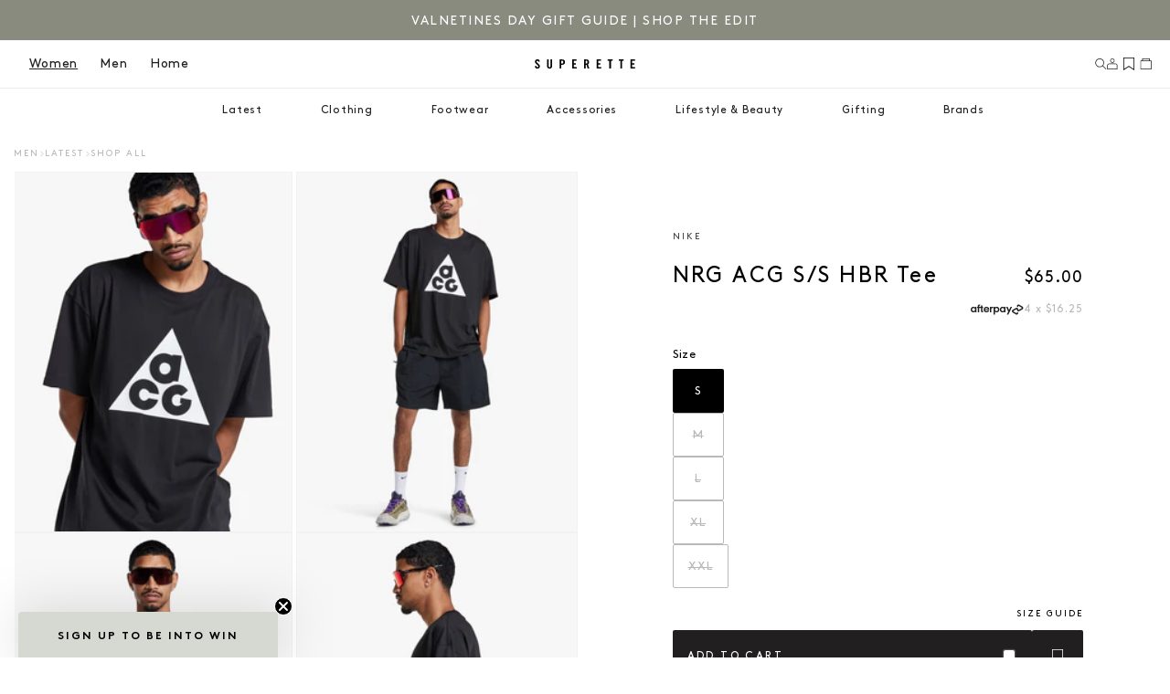

--- FILE ---
content_type: text/html; charset=utf-8
request_url: https://superette.co.nz/products/nike-nrg-acg-ss-hbr-tee-black-nkmdj3644010
body_size: 73756
content:
<!doctype html>
<html class="js" lang="en">
  <head>
    <meta charset="utf-8">
    <meta http-equiv="X-UA-Compatible" content="IE=edge">
    <meta name="viewport" content="width=device-width,initial-scale=1">
    <meta name="theme-color" content="">
    <link rel="canonical" href="https://superette.co.nz/products/nike-nrg-acg-ss-hbr-tee-black-nkmdj3644010"><link rel="icon" type="image/png" href="//superette.co.nz/cdn/shop/files/favicon.png?crop=center&height=32&v=1675910027&width=32"><link rel="preconnect" href="https://fonts.shopifycdn.com" crossorigin><title>
      
      
        NRG ACG S/S HBR Tee - Black
 &ndash; Superette
    </title>

    
      <meta name="description" content="Nike All Conditions Gear is perfect for every guy’s wardrobe- And the HBR tee is no exception. Easy fit with ACG logo centre graphic to perform in the outdoors, while also being stylish enough to wear anywhere.Short sleeve tee Black colourway Round crew neckline ACG logo centre graphic Heat resistant fabric and odor ab">
    


<meta property="og:site_name" content="Superette">
<meta property="og:url" content="https://superette.co.nz/products/nike-nrg-acg-ss-hbr-tee-black-nkmdj3644010">
<meta property="og:title" content="NRG ACG S/S HBR Tee - Black">
<meta property="og:type" content="product">
<meta property="og:description" content="Nike All Conditions Gear is perfect for every guy’s wardrobe- And the HBR tee is no exception. Easy fit with ACG logo centre graphic to perform in the outdoors, while also being stylish enough to wear anywhere.Short sleeve tee Black colourway Round crew neckline ACG logo centre graphic Heat resistant fabric and odor ab"><meta property="og:image" content="http://superette.co.nz/cdn/shop/products/nrg-acg-ss-hbr-tee-black-nkmdj3644010-0642129001682026972.jpg?v=1684454288">
  <meta property="og:image:secure_url" content="https://superette.co.nz/cdn/shop/products/nrg-acg-ss-hbr-tee-black-nkmdj3644010-0642129001682026972.jpg?v=1684454288">
  <meta property="og:image:width" content="1600">
  <meta property="og:image:height" content="2056"><meta property="og:price:amount" content="65.00">
  <meta property="og:price:currency" content="NZD"><meta name="twitter:card" content="summary_large_image">
<meta name="twitter:title" content="NRG ACG S/S HBR Tee - Black">
<meta name="twitter:description" content="Nike All Conditions Gear is perfect for every guy’s wardrobe- And the HBR tee is no exception. Easy fit with ACG logo centre graphic to perform in the outdoors, while also being stylish enough to wear anywhere.Short sleeve tee Black colourway Round crew neckline ACG logo centre graphic Heat resistant fabric and odor ab">
<script type="text/javascript">
    (function (c, l, a, r, i, t, y) {
      c[a] =
        c[a] ||
        function () {
          (c[a].q = c[a].q || []).push(arguments);
        };
      t = l.createElement(r);
      t.async = 1;
      t.src = 'https://www.clarity.ms/tag/' + i;
      y = l.getElementsByTagName(r)[0];
      y.parentNode.insertBefore(t, y);
    })(window, document, 'clarity', 'script', 'rtekwzfvdj');
  </script><script src="//superette.co.nz/cdn/shop/t/365/assets/constants.js?v=132983761750457495441767748874" defer="defer"></script>
    <script src="//superette.co.nz/cdn/shop/t/365/assets/pubsub.js?v=158357773527763999511767748930" defer="defer"></script>
    <script src="//superette.co.nz/cdn/shop/t/365/assets/global.js?v=156738592944725653401767748881" defer="defer"></script>
    <script src="//superette.co.nz/cdn/shop/t/365/assets/details-disclosure.js?v=13653116266235556501767748877" defer="defer"></script>
    <script src="//superette.co.nz/cdn/shop/t/365/assets/details-modal.js?v=25581673532751508451767748877" defer="defer"></script>
    <script src="//superette.co.nz/cdn/shop/t/365/assets/search-form.js?v=133129549252120666541767748934" defer="defer"></script>
    <script src="//superette.co.nz/cdn/shop/t/365/assets/quick-add-inline.js?v=173502408602202714091767748932" defer="defer"></script><script src="//superette.co.nz/cdn/shop/t/365/assets/animations.js?v=40326667172357549101767748853" defer="defer"></script><script>window.performance && window.performance.mark && window.performance.mark('shopify.content_for_header.start');</script><meta name="facebook-domain-verification" content="w7mvrztdwz932lczwrhkkicxhofhl9">
<meta name="google-site-verification" content="U2j9OnudKdf4mJ3gOOYRQtBiG_3LSrvS5KYquqnN0A8">
<meta id="shopify-digital-wallet" name="shopify-digital-wallet" content="/66534998267/digital_wallets/dialog">
<meta name="shopify-checkout-api-token" content="86e8b9ae0c549917da9248ba5b7d462f">
<meta id="in-context-paypal-metadata" data-shop-id="66534998267" data-venmo-supported="false" data-environment="production" data-locale="en_US" data-paypal-v4="true" data-currency="NZD">
<link rel="alternate" type="application/json+oembed" href="https://superette.co.nz/products/nike-nrg-acg-ss-hbr-tee-black-nkmdj3644010.oembed">
<script async="async" src="/checkouts/internal/preloads.js?locale=en-NZ"></script>
<link rel="preconnect" href="https://shop.app" crossorigin="anonymous">
<script async="async" src="https://shop.app/checkouts/internal/preloads.js?locale=en-NZ&shop_id=66534998267" crossorigin="anonymous"></script>
<script id="apple-pay-shop-capabilities" type="application/json">{"shopId":66534998267,"countryCode":"NZ","currencyCode":"NZD","merchantCapabilities":["supports3DS"],"merchantId":"gid:\/\/shopify\/Shop\/66534998267","merchantName":"Superette","requiredBillingContactFields":["postalAddress","email","phone"],"requiredShippingContactFields":["postalAddress","email","phone"],"shippingType":"shipping","supportedNetworks":["visa","masterCard","amex","jcb"],"total":{"type":"pending","label":"Superette","amount":"1.00"},"shopifyPaymentsEnabled":true,"supportsSubscriptions":true}</script>
<script id="shopify-features" type="application/json">{"accessToken":"86e8b9ae0c549917da9248ba5b7d462f","betas":["rich-media-storefront-analytics"],"domain":"superette.co.nz","predictiveSearch":true,"shopId":66534998267,"locale":"en"}</script>
<script>var Shopify = Shopify || {};
Shopify.shop = "superette-new-zealand.myshopify.com";
Shopify.locale = "en";
Shopify.currency = {"active":"NZD","rate":"1.0"};
Shopify.country = "NZ";
Shopify.theme = {"name":"07.01 Jan Sale | TWP Live v1.4.1","id":156398813435,"schema_name":"Superette Dawn","schema_version":"1.4.1","theme_store_id":null,"role":"main"};
Shopify.theme.handle = "null";
Shopify.theme.style = {"id":null,"handle":null};
Shopify.cdnHost = "superette.co.nz/cdn";
Shopify.routes = Shopify.routes || {};
Shopify.routes.root = "/";</script>
<script type="module">!function(o){(o.Shopify=o.Shopify||{}).modules=!0}(window);</script>
<script>!function(o){function n(){var o=[];function n(){o.push(Array.prototype.slice.apply(arguments))}return n.q=o,n}var t=o.Shopify=o.Shopify||{};t.loadFeatures=n(),t.autoloadFeatures=n()}(window);</script>
<script>
  window.ShopifyPay = window.ShopifyPay || {};
  window.ShopifyPay.apiHost = "shop.app\/pay";
  window.ShopifyPay.redirectState = null;
</script>
<script id="shop-js-analytics" type="application/json">{"pageType":"product"}</script>
<script defer="defer" async type="module" src="//superette.co.nz/cdn/shopifycloud/shop-js/modules/v2/client.init-shop-cart-sync_WVOgQShq.en.esm.js"></script>
<script defer="defer" async type="module" src="//superette.co.nz/cdn/shopifycloud/shop-js/modules/v2/chunk.common_C_13GLB1.esm.js"></script>
<script defer="defer" async type="module" src="//superette.co.nz/cdn/shopifycloud/shop-js/modules/v2/chunk.modal_CLfMGd0m.esm.js"></script>
<script type="module">
  await import("//superette.co.nz/cdn/shopifycloud/shop-js/modules/v2/client.init-shop-cart-sync_WVOgQShq.en.esm.js");
await import("//superette.co.nz/cdn/shopifycloud/shop-js/modules/v2/chunk.common_C_13GLB1.esm.js");
await import("//superette.co.nz/cdn/shopifycloud/shop-js/modules/v2/chunk.modal_CLfMGd0m.esm.js");

  window.Shopify.SignInWithShop?.initShopCartSync?.({"fedCMEnabled":true,"windoidEnabled":true});

</script>
<script>
  window.Shopify = window.Shopify || {};
  if (!window.Shopify.featureAssets) window.Shopify.featureAssets = {};
  window.Shopify.featureAssets['shop-js'] = {"shop-cart-sync":["modules/v2/client.shop-cart-sync_DuR37GeY.en.esm.js","modules/v2/chunk.common_C_13GLB1.esm.js","modules/v2/chunk.modal_CLfMGd0m.esm.js"],"init-fed-cm":["modules/v2/client.init-fed-cm_BucUoe6W.en.esm.js","modules/v2/chunk.common_C_13GLB1.esm.js","modules/v2/chunk.modal_CLfMGd0m.esm.js"],"shop-toast-manager":["modules/v2/client.shop-toast-manager_B0JfrpKj.en.esm.js","modules/v2/chunk.common_C_13GLB1.esm.js","modules/v2/chunk.modal_CLfMGd0m.esm.js"],"init-shop-cart-sync":["modules/v2/client.init-shop-cart-sync_WVOgQShq.en.esm.js","modules/v2/chunk.common_C_13GLB1.esm.js","modules/v2/chunk.modal_CLfMGd0m.esm.js"],"shop-button":["modules/v2/client.shop-button_B_U3bv27.en.esm.js","modules/v2/chunk.common_C_13GLB1.esm.js","modules/v2/chunk.modal_CLfMGd0m.esm.js"],"init-windoid":["modules/v2/client.init-windoid_DuP9q_di.en.esm.js","modules/v2/chunk.common_C_13GLB1.esm.js","modules/v2/chunk.modal_CLfMGd0m.esm.js"],"shop-cash-offers":["modules/v2/client.shop-cash-offers_BmULhtno.en.esm.js","modules/v2/chunk.common_C_13GLB1.esm.js","modules/v2/chunk.modal_CLfMGd0m.esm.js"],"pay-button":["modules/v2/client.pay-button_CrPSEbOK.en.esm.js","modules/v2/chunk.common_C_13GLB1.esm.js","modules/v2/chunk.modal_CLfMGd0m.esm.js"],"init-customer-accounts":["modules/v2/client.init-customer-accounts_jNk9cPYQ.en.esm.js","modules/v2/client.shop-login-button_DJ5ldayH.en.esm.js","modules/v2/chunk.common_C_13GLB1.esm.js","modules/v2/chunk.modal_CLfMGd0m.esm.js"],"avatar":["modules/v2/client.avatar_BTnouDA3.en.esm.js"],"checkout-modal":["modules/v2/client.checkout-modal_pBPyh9w8.en.esm.js","modules/v2/chunk.common_C_13GLB1.esm.js","modules/v2/chunk.modal_CLfMGd0m.esm.js"],"init-shop-for-new-customer-accounts":["modules/v2/client.init-shop-for-new-customer-accounts_BUoCy7a5.en.esm.js","modules/v2/client.shop-login-button_DJ5ldayH.en.esm.js","modules/v2/chunk.common_C_13GLB1.esm.js","modules/v2/chunk.modal_CLfMGd0m.esm.js"],"init-customer-accounts-sign-up":["modules/v2/client.init-customer-accounts-sign-up_CnczCz9H.en.esm.js","modules/v2/client.shop-login-button_DJ5ldayH.en.esm.js","modules/v2/chunk.common_C_13GLB1.esm.js","modules/v2/chunk.modal_CLfMGd0m.esm.js"],"init-shop-email-lookup-coordinator":["modules/v2/client.init-shop-email-lookup-coordinator_CzjY5t9o.en.esm.js","modules/v2/chunk.common_C_13GLB1.esm.js","modules/v2/chunk.modal_CLfMGd0m.esm.js"],"shop-follow-button":["modules/v2/client.shop-follow-button_CsYC63q7.en.esm.js","modules/v2/chunk.common_C_13GLB1.esm.js","modules/v2/chunk.modal_CLfMGd0m.esm.js"],"shop-login-button":["modules/v2/client.shop-login-button_DJ5ldayH.en.esm.js","modules/v2/chunk.common_C_13GLB1.esm.js","modules/v2/chunk.modal_CLfMGd0m.esm.js"],"shop-login":["modules/v2/client.shop-login_B9ccPdmx.en.esm.js","modules/v2/chunk.common_C_13GLB1.esm.js","modules/v2/chunk.modal_CLfMGd0m.esm.js"],"lead-capture":["modules/v2/client.lead-capture_D0K_KgYb.en.esm.js","modules/v2/chunk.common_C_13GLB1.esm.js","modules/v2/chunk.modal_CLfMGd0m.esm.js"],"payment-terms":["modules/v2/client.payment-terms_BWmiNN46.en.esm.js","modules/v2/chunk.common_C_13GLB1.esm.js","modules/v2/chunk.modal_CLfMGd0m.esm.js"]};
</script>
<script>(function() {
  var isLoaded = false;
  function asyncLoad() {
    if (isLoaded) return;
    isLoaded = true;
    var urls = ["https:\/\/static.klaviyo.com\/onsite\/js\/klaviyo.js?company_id=SuDUu6\u0026shop=superette-new-zealand.myshopify.com","https:\/\/config.gorgias.chat\/bundle-loader\/01GYCCVZ1H6DKHB3KVZ3XJH957?source=shopify1click\u0026shop=superette-new-zealand.myshopify.com","https:\/\/wh-fe.au-aws.thewishlist.io\/assets\/wishlist\/wishlist.js?shop=superette-new-zealand.myshopify.com","https:\/\/d2r9py2hfy5mgp.cloudfront.net\/FA\/71\/10\/7D982EDD93-66534998267\/tagalys-shopify.js?v=20240813024145\u0026shop=superette-new-zealand.myshopify.com","https:\/\/cdn.rebuyengine.com\/onsite\/js\/rebuy.js?shop=superette-new-zealand.myshopify.com","https:\/\/public.9gtb.com\/loader.js?g_cvt_id=d9136e81-a6d4-470e-89c0-aa4dcf3c239d\u0026shop=superette-new-zealand.myshopify.com","https:\/\/cdn.rebuyengine.com\/onsite\/js\/rebuy.js?shop=superette-new-zealand.myshopify.com"];
    for (var i = 0; i < urls.length; i++) {
      var s = document.createElement('script');
      s.type = 'text/javascript';
      s.async = true;
      s.src = urls[i];
      var x = document.getElementsByTagName('script')[0];
      x.parentNode.insertBefore(s, x);
    }
  };
  if(window.attachEvent) {
    window.attachEvent('onload', asyncLoad);
  } else {
    window.addEventListener('load', asyncLoad, false);
  }
})();</script>
<script id="__st">var __st={"a":66534998267,"offset":46800,"reqid":"939a2487-9798-410a-bebb-75b5bcae9135-1769655450","pageurl":"superette.co.nz\/products\/nike-nrg-acg-ss-hbr-tee-black-nkmdj3644010","u":"108e24a4d296","p":"product","rtyp":"product","rid":8064767688955};</script>
<script>window.ShopifyPaypalV4VisibilityTracking = true;</script>
<script id="captcha-bootstrap">!function(){'use strict';const t='contact',e='account',n='new_comment',o=[[t,t],['blogs',n],['comments',n],[t,'customer']],c=[[e,'customer_login'],[e,'guest_login'],[e,'recover_customer_password'],[e,'create_customer']],r=t=>t.map((([t,e])=>`form[action*='/${t}']:not([data-nocaptcha='true']) input[name='form_type'][value='${e}']`)).join(','),a=t=>()=>t?[...document.querySelectorAll(t)].map((t=>t.form)):[];function s(){const t=[...o],e=r(t);return a(e)}const i='password',u='form_key',d=['recaptcha-v3-token','g-recaptcha-response','h-captcha-response',i],f=()=>{try{return window.sessionStorage}catch{return}},m='__shopify_v',_=t=>t.elements[u];function p(t,e,n=!1){try{const o=window.sessionStorage,c=JSON.parse(o.getItem(e)),{data:r}=function(t){const{data:e,action:n}=t;return t[m]||n?{data:e,action:n}:{data:t,action:n}}(c);for(const[e,n]of Object.entries(r))t.elements[e]&&(t.elements[e].value=n);n&&o.removeItem(e)}catch(o){console.error('form repopulation failed',{error:o})}}const l='form_type',E='cptcha';function T(t){t.dataset[E]=!0}const w=window,h=w.document,L='Shopify',v='ce_forms',y='captcha';let A=!1;((t,e)=>{const n=(g='f06e6c50-85a8-45c8-87d0-21a2b65856fe',I='https://cdn.shopify.com/shopifycloud/storefront-forms-hcaptcha/ce_storefront_forms_captcha_hcaptcha.v1.5.2.iife.js',D={infoText:'Protected by hCaptcha',privacyText:'Privacy',termsText:'Terms'},(t,e,n)=>{const o=w[L][v],c=o.bindForm;if(c)return c(t,g,e,D).then(n);var r;o.q.push([[t,g,e,D],n]),r=I,A||(h.body.append(Object.assign(h.createElement('script'),{id:'captcha-provider',async:!0,src:r})),A=!0)});var g,I,D;w[L]=w[L]||{},w[L][v]=w[L][v]||{},w[L][v].q=[],w[L][y]=w[L][y]||{},w[L][y].protect=function(t,e){n(t,void 0,e),T(t)},Object.freeze(w[L][y]),function(t,e,n,w,h,L){const[v,y,A,g]=function(t,e,n){const i=e?o:[],u=t?c:[],d=[...i,...u],f=r(d),m=r(i),_=r(d.filter((([t,e])=>n.includes(e))));return[a(f),a(m),a(_),s()]}(w,h,L),I=t=>{const e=t.target;return e instanceof HTMLFormElement?e:e&&e.form},D=t=>v().includes(t);t.addEventListener('submit',(t=>{const e=I(t);if(!e)return;const n=D(e)&&!e.dataset.hcaptchaBound&&!e.dataset.recaptchaBound,o=_(e),c=g().includes(e)&&(!o||!o.value);(n||c)&&t.preventDefault(),c&&!n&&(function(t){try{if(!f())return;!function(t){const e=f();if(!e)return;const n=_(t);if(!n)return;const o=n.value;o&&e.removeItem(o)}(t);const e=Array.from(Array(32),(()=>Math.random().toString(36)[2])).join('');!function(t,e){_(t)||t.append(Object.assign(document.createElement('input'),{type:'hidden',name:u})),t.elements[u].value=e}(t,e),function(t,e){const n=f();if(!n)return;const o=[...t.querySelectorAll(`input[type='${i}']`)].map((({name:t})=>t)),c=[...d,...o],r={};for(const[a,s]of new FormData(t).entries())c.includes(a)||(r[a]=s);n.setItem(e,JSON.stringify({[m]:1,action:t.action,data:r}))}(t,e)}catch(e){console.error('failed to persist form',e)}}(e),e.submit())}));const S=(t,e)=>{t&&!t.dataset[E]&&(n(t,e.some((e=>e===t))),T(t))};for(const o of['focusin','change'])t.addEventListener(o,(t=>{const e=I(t);D(e)&&S(e,y())}));const B=e.get('form_key'),M=e.get(l),P=B&&M;t.addEventListener('DOMContentLoaded',(()=>{const t=y();if(P)for(const e of t)e.elements[l].value===M&&p(e,B);[...new Set([...A(),...v().filter((t=>'true'===t.dataset.shopifyCaptcha))])].forEach((e=>S(e,t)))}))}(h,new URLSearchParams(w.location.search),n,t,e,['guest_login'])})(!0,!0)}();</script>
<script integrity="sha256-4kQ18oKyAcykRKYeNunJcIwy7WH5gtpwJnB7kiuLZ1E=" data-source-attribution="shopify.loadfeatures" defer="defer" src="//superette.co.nz/cdn/shopifycloud/storefront/assets/storefront/load_feature-a0a9edcb.js" crossorigin="anonymous"></script>
<script crossorigin="anonymous" defer="defer" src="//superette.co.nz/cdn/shopifycloud/storefront/assets/shopify_pay/storefront-65b4c6d7.js?v=20250812"></script>
<script data-source-attribution="shopify.dynamic_checkout.dynamic.init">var Shopify=Shopify||{};Shopify.PaymentButton=Shopify.PaymentButton||{isStorefrontPortableWallets:!0,init:function(){window.Shopify.PaymentButton.init=function(){};var t=document.createElement("script");t.src="https://superette.co.nz/cdn/shopifycloud/portable-wallets/latest/portable-wallets.en.js",t.type="module",document.head.appendChild(t)}};
</script>
<script data-source-attribution="shopify.dynamic_checkout.buyer_consent">
  function portableWalletsHideBuyerConsent(e){var t=document.getElementById("shopify-buyer-consent"),n=document.getElementById("shopify-subscription-policy-button");t&&n&&(t.classList.add("hidden"),t.setAttribute("aria-hidden","true"),n.removeEventListener("click",e))}function portableWalletsShowBuyerConsent(e){var t=document.getElementById("shopify-buyer-consent"),n=document.getElementById("shopify-subscription-policy-button");t&&n&&(t.classList.remove("hidden"),t.removeAttribute("aria-hidden"),n.addEventListener("click",e))}window.Shopify?.PaymentButton&&(window.Shopify.PaymentButton.hideBuyerConsent=portableWalletsHideBuyerConsent,window.Shopify.PaymentButton.showBuyerConsent=portableWalletsShowBuyerConsent);
</script>
<script data-source-attribution="shopify.dynamic_checkout.cart.bootstrap">document.addEventListener("DOMContentLoaded",(function(){function t(){return document.querySelector("shopify-accelerated-checkout-cart, shopify-accelerated-checkout")}if(t())Shopify.PaymentButton.init();else{new MutationObserver((function(e,n){t()&&(Shopify.PaymentButton.init(),n.disconnect())})).observe(document.body,{childList:!0,subtree:!0})}}));
</script>
<link id="shopify-accelerated-checkout-styles" rel="stylesheet" media="screen" href="https://superette.co.nz/cdn/shopifycloud/portable-wallets/latest/accelerated-checkout-backwards-compat.css" crossorigin="anonymous">
<style id="shopify-accelerated-checkout-cart">
        #shopify-buyer-consent {
  margin-top: 1em;
  display: inline-block;
  width: 100%;
}

#shopify-buyer-consent.hidden {
  display: none;
}

#shopify-subscription-policy-button {
  background: none;
  border: none;
  padding: 0;
  text-decoration: underline;
  font-size: inherit;
  cursor: pointer;
}

#shopify-subscription-policy-button::before {
  box-shadow: none;
}

      </style>
<script id="sections-script" data-sections="header" defer="defer" src="//superette.co.nz/cdn/shop/t/365/compiled_assets/scripts.js?v=154246"></script>
<script>window.performance && window.performance.mark && window.performance.mark('shopify.content_for_header.end');</script>


    <style data-shopify>
      @font-face {
  font-family: Jost;
  font-weight: 400;
  font-style: normal;
  font-display: swap;
  src: url("//superette.co.nz/cdn/fonts/jost/jost_n4.d47a1b6347ce4a4c9f437608011273009d91f2b7.woff2") format("woff2"),
       url("//superette.co.nz/cdn/fonts/jost/jost_n4.791c46290e672b3f85c3d1c651ef2efa3819eadd.woff") format("woff");
}

      @font-face {
  font-family: Jost;
  font-weight: 700;
  font-style: normal;
  font-display: swap;
  src: url("//superette.co.nz/cdn/fonts/jost/jost_n7.921dc18c13fa0b0c94c5e2517ffe06139c3615a3.woff2") format("woff2"),
       url("//superette.co.nz/cdn/fonts/jost/jost_n7.cbfc16c98c1e195f46c536e775e4e959c5f2f22b.woff") format("woff");
}

      @font-face {
  font-family: Jost;
  font-weight: 400;
  font-style: italic;
  font-display: swap;
  src: url("//superette.co.nz/cdn/fonts/jost/jost_i4.b690098389649750ada222b9763d55796c5283a5.woff2") format("woff2"),
       url("//superette.co.nz/cdn/fonts/jost/jost_i4.fd766415a47e50b9e391ae7ec04e2ae25e7e28b0.woff") format("woff");
}

      @font-face {
  font-family: Jost;
  font-weight: 700;
  font-style: italic;
  font-display: swap;
  src: url("//superette.co.nz/cdn/fonts/jost/jost_i7.d8201b854e41e19d7ed9b1a31fe4fe71deea6d3f.woff2") format("woff2"),
       url("//superette.co.nz/cdn/fonts/jost/jost_i7.eae515c34e26b6c853efddc3fc0c552e0de63757.woff") format("woff");
}

      @font-face {
  font-family: Jost;
  font-weight: 400;
  font-style: normal;
  font-display: swap;
  src: url("//superette.co.nz/cdn/fonts/jost/jost_n4.d47a1b6347ce4a4c9f437608011273009d91f2b7.woff2") format("woff2"),
       url("//superette.co.nz/cdn/fonts/jost/jost_n4.791c46290e672b3f85c3d1c651ef2efa3819eadd.woff") format("woff");
}


      
        :root,
        .color-scheme-1 {
          --color-background: 255,255,255;
        
          --gradient-background: #ffffff;
        

        

        --color-foreground: 0,0,0;
        --color-background-contrast: 191,191,191;
        --color-shadow: 34,31,32;
        --color-button: 34,31,32;
        --color-button-text: 255,255,255;
        --color-secondary-button: 255,255,255;
        --color-secondary-button-text: 34,31,32;
        --color-link: 34,31,32;
        --color-badge-foreground: 0,0,0;
        --color-badge-background: 255,255,255;
        --color-badge-border: 0,0,0;
        --payment-terms-background-color: rgb(255 255 255);
      }
      
        
        .color-scheme-2 {
          --color-background: 236,236,234;
        
          --gradient-background: #ececea;
        

        

        --color-foreground: 34,31,32;
        --color-background-contrast: 175,175,167;
        --color-shadow: 34,31,32;
        --color-button: 34,31,32;
        --color-button-text: 236,236,234;
        --color-secondary-button: 236,236,234;
        --color-secondary-button-text: 34,31,32;
        --color-link: 34,31,32;
        --color-badge-foreground: 34,31,32;
        --color-badge-background: 236,236,234;
        --color-badge-border: 34,31,32;
        --payment-terms-background-color: rgb(236 236 234);
      }
      
        
        .color-scheme-3 {
          --color-background: 236,236,234;
        
          --gradient-background: #ececea;
        

        

        --color-foreground: 34,31,32;
        --color-background-contrast: 175,175,167;
        --color-shadow: 255,255,255;
        --color-button: 255,255,255;
        --color-button-text: 255,255,255;
        --color-secondary-button: 236,236,234;
        --color-secondary-button-text: 255,255,255;
        --color-link: 255,255,255;
        --color-badge-foreground: 34,31,32;
        --color-badge-background: 236,236,234;
        --color-badge-border: 34,31,32;
        --payment-terms-background-color: rgb(236 236 234);
      }
      
        
        .color-scheme-4 {
          --color-background: 255,255,255;
        
          --gradient-background: #ffffff;
        

        

        --color-foreground: 34,31,32;
        --color-background-contrast: 191,191,191;
        --color-shadow: 34,31,32;
        --color-button: 34,31,32;
        --color-button-text: 255,255,255;
        --color-secondary-button: 255,255,255;
        --color-secondary-button-text: 255,255,255;
        --color-link: 255,255,255;
        --color-badge-foreground: 34,31,32;
        --color-badge-background: 255,255,255;
        --color-badge-border: 34,31,32;
        --payment-terms-background-color: rgb(255 255 255);
      }
      
        
        .color-scheme-5 {
          --color-background: 235,233,227;
        
          --gradient-background: #ebe9e3;
        

        

        --color-foreground: 34,31,32;
        --color-background-contrast: 182,175,153;
        --color-shadow: 34,31,32;
        --color-button: 34,31,32;
        --color-button-text: 235,233,227;
        --color-secondary-button: 235,233,227;
        --color-secondary-button-text: 34,31,32;
        --color-link: 34,31,32;
        --color-badge-foreground: 34,31,32;
        --color-badge-background: 235,233,227;
        --color-badge-border: 34,31,32;
        --payment-terms-background-color: rgb(235 233 227);
      }
      
        
        .color-scheme-c7c413a6-236e-4442-8ba1-912932567c8a {
          --color-background: 237,241,240;
        
          --gradient-background: #edf1f0;
        

        

        --color-foreground: 34,31,32;
        --color-background-contrast: 165,185,180;
        --color-shadow: 34,31,32;
        --color-button: 34,31,32;
        --color-button-text: 237,241,240;
        --color-secondary-button: 237,241,240;
        --color-secondary-button-text: 34,31,32;
        --color-link: 34,31,32;
        --color-badge-foreground: 34,31,32;
        --color-badge-background: 237,241,240;
        --color-badge-border: 34,31,32;
        --payment-terms-background-color: rgb(237 241 240);
      }
      
        
        .color-scheme-75322938-0949-4a92-b1f0-1512136167a0 {
          --color-background: 224,227,231;
        
          --gradient-background: #e0e3e7;
        

        

        --color-foreground: 34,31,32;
        --color-background-contrast: 152,162,175;
        --color-shadow: 34,31,32;
        --color-button: 34,31,32;
        --color-button-text: 255,255,255;
        --color-secondary-button: 224,227,231;
        --color-secondary-button-text: 34,31,32;
        --color-link: 34,31,32;
        --color-badge-foreground: 34,31,32;
        --color-badge-background: 224,227,231;
        --color-badge-border: 34,31,32;
        --payment-terms-background-color: rgb(224 227 231);
      }
      
        
        .color-scheme-9b201b6e-c715-4e63-821f-e28e0c77ef32 {
          --color-background: 214,217,212;
        
          --gradient-background: #d6d9d4;
        

        

        --color-foreground: 34,31,32;
        --color-background-contrast: 149,157,144;
        --color-shadow: 34,31,32;
        --color-button: 34,31,32;
        --color-button-text: 255,255,255;
        --color-secondary-button: 214,217,212;
        --color-secondary-button-text: 34,31,32;
        --color-link: 34,31,32;
        --color-badge-foreground: 34,31,32;
        --color-badge-background: 214,217,212;
        --color-badge-border: 34,31,32;
        --payment-terms-background-color: rgb(214 217 212);
      }
      
        
        .color-scheme-301e9c25-9823-4fde-bc32-257ee7775a8d {
          --color-background: 184,185,186;
        
          --gradient-background: #b8b9ba;
        

        

        --color-foreground: 34,31,32;
        --color-background-contrast: 120,121,123;
        --color-shadow: 34,31,32;
        --color-button: 34,31,32;
        --color-button-text: 255,255,255;
        --color-secondary-button: 184,185,186;
        --color-secondary-button-text: 34,31,32;
        --color-link: 34,31,32;
        --color-badge-foreground: 34,31,32;
        --color-badge-background: 184,185,186;
        --color-badge-border: 34,31,32;
        --payment-terms-background-color: rgb(184 185 186);
      }
      
        
        .color-scheme-25b49728-9004-4a8a-be47-a66b356f41d9 {
          --color-background: 157,189,199;
        
          --gradient-background: #9dbdc7;
        

        

        --color-foreground: 250,78,78;
        --color-background-contrast: 83,131,145;
        --color-shadow: 255,245,248;
        --color-button: 250,78,78;
        --color-button-text: 255,255,255;
        --color-secondary-button: 157,189,199;
        --color-secondary-button-text: 250,78,78;
        --color-link: 250,78,78;
        --color-badge-foreground: 250,78,78;
        --color-badge-background: 157,189,199;
        --color-badge-border: 250,78,78;
        --payment-terms-background-color: rgb(157 189 199);
      }
      
        
        .color-scheme-bda0266c-63b3-44cc-865d-3dd6e33d044d {
          --color-background: 0,0,0;
        
          --gradient-background: #000000;
        

        

        --color-foreground: 255,255,255;
        --color-background-contrast: 128,128,128;
        --color-shadow: 34,31,32;
        --color-button: 0,0,0;
        --color-button-text: 255,255,255;
        --color-secondary-button: 0,0,0;
        --color-secondary-button-text: 0,0,0;
        --color-link: 0,0,0;
        --color-badge-foreground: 255,255,255;
        --color-badge-background: 0,0,0;
        --color-badge-border: 255,255,255;
        --payment-terms-background-color: rgb(0 0 0);
      }
      
        
        .color-scheme-a6a1a966-74cb-4c51-b718-da460d1cba08 {
          --color-background: 0,0,0;
        
          --gradient-background: #000000;
        

        

        --color-foreground: 255,255,255;
        --color-background-contrast: 128,128,128;
        --color-shadow: 0,0,0;
        --color-button: 0,0,0;
        --color-button-text: 255,255,255;
        --color-secondary-button: 0,0,0;
        --color-secondary-button-text: 0,0,0;
        --color-link: 0,0,0;
        --color-badge-foreground: 255,255,255;
        --color-badge-background: 0,0,0;
        --color-badge-border: 255,255,255;
        --payment-terms-background-color: rgb(0 0 0);
      }
      
        
        .color-scheme-3ed33ad3-445f-4ea8-93f9-46ba31008c4a {
          --color-background: 255,255,255;
        
          --gradient-background: #ffffff;
        

        

        --color-foreground: 34,31,32;
        --color-background-contrast: 191,191,191;
        --color-shadow: 34,31,32;
        --color-button: 34,31,32;
        --color-button-text: 255,255,255;
        --color-secondary-button: 255,255,255;
        --color-secondary-button-text: 34,31,32;
        --color-link: 34,31,32;
        --color-badge-foreground: 34,31,32;
        --color-badge-background: 255,255,255;
        --color-badge-border: 34,31,32;
        --payment-terms-background-color: rgb(255 255 255);
      }
      
        
        .color-scheme-194ead8b-89c5-4c93-a848-ccd4449e37ab {
          --color-background: 255,255,255;
        
          --gradient-background: #ffffff;
        

        

        --color-foreground: 34,31,32;
        --color-background-contrast: 191,191,191;
        --color-shadow: 255,255,255;
        --color-button: 255,255,255;
        --color-button-text: 255,255,255;
        --color-secondary-button: 255,255,255;
        --color-secondary-button-text: 34,31,32;
        --color-link: 34,31,32;
        --color-badge-foreground: 34,31,32;
        --color-badge-background: 255,255,255;
        --color-badge-border: 34,31,32;
        --payment-terms-background-color: rgb(255 255 255);
      }
      
        
        .color-scheme-3fc4e987-5940-404a-8889-478223cd42e2 {
          --color-background: 250,250,251;
        
          --gradient-background: #fafafb;
        

        

        --color-foreground: 0,0,0;
        --color-background-contrast: 179,179,194;
        --color-shadow: 34,31,32;
        --color-button: 34,31,32;
        --color-button-text: 255,255,255;
        --color-secondary-button: 250,250,251;
        --color-secondary-button-text: 34,31,32;
        --color-link: 34,31,32;
        --color-badge-foreground: 0,0,0;
        --color-badge-background: 250,250,251;
        --color-badge-border: 0,0,0;
        --payment-terms-background-color: rgb(250 250 251);
      }
      
        
        .color-scheme-0d878662-6157-4cbd-b7f2-35afa1f9752a {
          --color-background: 0,0,0;
        
          --gradient-background: #000000;
        

        

        --color-foreground: 0,0,0;
        --color-background-contrast: 128,128,128;
        --color-shadow: 34,31,32;
        --color-button: 255,255,255;
        --color-button-text: 0,0,0;
        --color-secondary-button: 0,0,0;
        --color-secondary-button-text: 34,31,32;
        --color-link: 34,31,32;
        --color-badge-foreground: 0,0,0;
        --color-badge-background: 0,0,0;
        --color-badge-border: 0,0,0;
        --payment-terms-background-color: rgb(0 0 0);
      }
      
        
        .color-scheme-aaac072d-66db-4586-b2d0-aa31283c36d2 {
          --color-background: 40,71,52;
        
          --gradient-background: #284734;
        

        

        --color-foreground: 255,255,255;
        --color-background-contrast: 49,87,64;
        --color-shadow: 34,31,32;
        --color-button: 34,31,32;
        --color-button-text: 255,255,255;
        --color-secondary-button: 40,71,52;
        --color-secondary-button-text: 34,31,32;
        --color-link: 34,31,32;
        --color-badge-foreground: 255,255,255;
        --color-badge-background: 40,71,52;
        --color-badge-border: 255,255,255;
        --payment-terms-background-color: rgb(40 71 52);
      }
      
        
        .color-scheme-7f9c5bcf-bb95-4c2c-96d2-3fc2c790e84a {
          --color-background: 255,252,180;
        
          --gradient-background: #fffcb4;
        

        

        --color-foreground: 0,0,0;
        --color-background-contrast: 255,247,53;
        --color-shadow: 34,31,32;
        --color-button: 34,31,32;
        --color-button-text: 255,255,255;
        --color-secondary-button: 255,252,180;
        --color-secondary-button-text: 34,31,32;
        --color-link: 34,31,32;
        --color-badge-foreground: 0,0,0;
        --color-badge-background: 255,252,180;
        --color-badge-border: 0,0,0;
        --payment-terms-background-color: rgb(255 252 180);
      }
      
        
        .color-scheme-b447be0c-dbc0-4abb-938d-298aa9a262be {
          --color-background: 119,253,103;
        
          --gradient-background: #77fd67;
        

        

        --color-foreground: 0,0,0;
        --color-background-contrast: 27,226,3;
        --color-shadow: 34,31,32;
        --color-button: 34,31,32;
        --color-button-text: 255,255,255;
        --color-secondary-button: 119,253,103;
        --color-secondary-button-text: 34,31,32;
        --color-link: 34,31,32;
        --color-badge-foreground: 0,0,0;
        --color-badge-background: 119,253,103;
        --color-badge-border: 0,0,0;
        --payment-terms-background-color: rgb(119 253 103);
      }
      
        
        .color-scheme-d2648de8-a0aa-41ca-9422-5b12345e30e0 {
          --color-background: 255,255,255;
        
          --gradient-background: #ffffff;
        

        

        --color-foreground: 255,255,255;
        --color-background-contrast: 191,191,191;
        --color-shadow: 34,31,32;
        --color-button: 34,31,32;
        --color-button-text: 255,255,255;
        --color-secondary-button: 255,255,255;
        --color-secondary-button-text: 34,31,32;
        --color-link: 34,31,32;
        --color-badge-foreground: 255,255,255;
        --color-badge-background: 255,255,255;
        --color-badge-border: 255,255,255;
        --payment-terms-background-color: rgb(255 255 255);
      }
      

      body, .color-scheme-1, .color-scheme-2, .color-scheme-3, .color-scheme-4, .color-scheme-5, .color-scheme-c7c413a6-236e-4442-8ba1-912932567c8a, .color-scheme-75322938-0949-4a92-b1f0-1512136167a0, .color-scheme-9b201b6e-c715-4e63-821f-e28e0c77ef32, .color-scheme-301e9c25-9823-4fde-bc32-257ee7775a8d, .color-scheme-25b49728-9004-4a8a-be47-a66b356f41d9, .color-scheme-bda0266c-63b3-44cc-865d-3dd6e33d044d, .color-scheme-a6a1a966-74cb-4c51-b718-da460d1cba08, .color-scheme-3ed33ad3-445f-4ea8-93f9-46ba31008c4a, .color-scheme-194ead8b-89c5-4c93-a848-ccd4449e37ab, .color-scheme-3fc4e987-5940-404a-8889-478223cd42e2, .color-scheme-0d878662-6157-4cbd-b7f2-35afa1f9752a, .color-scheme-aaac072d-66db-4586-b2d0-aa31283c36d2, .color-scheme-7f9c5bcf-bb95-4c2c-96d2-3fc2c790e84a, .color-scheme-b447be0c-dbc0-4abb-938d-298aa9a262be, .color-scheme-d2648de8-a0aa-41ca-9422-5b12345e30e0 {
        color: rgba(var(--color-foreground), 0.75);
        background-color: rgb(var(--color-background));
      }

      :root {
        --font-body-family: Jost, sans-serif;
        --font-body-style: normal;
        --font-body-weight: 400;
        --font-body-weight-bold: 700;

        --font-heading-family: Jost, sans-serif;
        --font-heading-style: normal;
        --font-heading-weight: 400;

        --font-body-scale: 1.0;
        --font-heading-scale: 1.0;

        --media-padding: px;
        --media-border-opacity: 0.05;
        --media-border-width: 1px;
        --media-radius: 0px;
        --media-shadow-opacity: 0.0;
        --media-shadow-horizontal-offset: 0px;
        --media-shadow-vertical-offset: 4px;
        --media-shadow-blur-radius: 0px;
        --media-shadow-visible: 0;

        --page-width: 160rem;
        --page-width-margin: 0rem;

        --product-card-image-padding: 0.0rem;
        --product-card-corner-radius: 0.0rem;
        --product-card-text-alignment: left;
        --product-card-border-width: 0.0rem;
        --product-card-border-opacity: 0.1;
        --product-card-shadow-opacity: 0.0;
        --product-card-shadow-visible: 0;
        --product-card-shadow-horizontal-offset: 0.0rem;
        --product-card-shadow-vertical-offset: 0.4rem;
        --product-card-shadow-blur-radius: 0.0rem;

        --collection-card-image-padding: 0.0rem;
        --collection-card-corner-radius: 0.0rem;
        --collection-card-text-alignment: left;
        --collection-card-border-width: 0.0rem;
        --collection-card-border-opacity: 0.1;
        --collection-card-shadow-opacity: 0.0;
        --collection-card-shadow-visible: 0;
        --collection-card-shadow-horizontal-offset: 0.0rem;
        --collection-card-shadow-vertical-offset: 0.4rem;
        --collection-card-shadow-blur-radius: 0.0rem;

        --blog-card-image-padding: 0.0rem;
        --blog-card-corner-radius: 0.2rem;
        --blog-card-text-alignment: left;
        --blog-card-border-width: 0.1rem;
        --blog-card-border-opacity: 0.6;
        --blog-card-shadow-opacity: 0.0;
        --blog-card-shadow-visible: 0;
        --blog-card-shadow-horizontal-offset: 0.0rem;
        --blog-card-shadow-vertical-offset: 0.4rem;
        --blog-card-shadow-blur-radius: 0.0rem;

        --badge-corner-radius: 0.2rem;

        --popup-border-width: 1px;
        --popup-border-opacity: 0.1;
        --popup-corner-radius: 2px;
        --popup-shadow-opacity: 0.05;
        --popup-shadow-horizontal-offset: 0px;
        --popup-shadow-vertical-offset: 4px;
        --popup-shadow-blur-radius: 0px;

        --drawer-border-width: 1px;
        --drawer-border-opacity: 0.1;
        --drawer-shadow-opacity: 0.0;
        --drawer-shadow-horizontal-offset: 0px;
        --drawer-shadow-vertical-offset: 4px;
        --drawer-shadow-blur-radius: 0px;

        --spacing-sections-desktop: 0px;
        --spacing-sections-mobile: 0px;

        --grid-desktop-vertical-spacing: 40px;
        --grid-desktop-horizontal-spacing: 8px;
        --grid-mobile-vertical-spacing: 20px;
        --grid-mobile-horizontal-spacing: 4px;

        --text-boxes-border-opacity: 0.1;
        --text-boxes-border-width: 0px;
        --text-boxes-radius: 0px;
        --text-boxes-shadow-opacity: 0.0;
        --text-boxes-shadow-visible: 0;
        --text-boxes-shadow-horizontal-offset: 0px;
        --text-boxes-shadow-vertical-offset: 4px;
        --text-boxes-shadow-blur-radius: 0px;

        --buttons-radius: 2px;
        --buttons-radius-outset: 3px;
        --buttons-border-width: 1px;
        --buttons-border-opacity: 0.8;
        --buttons-shadow-opacity: 0.0;
        --buttons-shadow-visible: 0;
        --buttons-shadow-horizontal-offset: 0px;
        --buttons-shadow-vertical-offset: 4px;
        --buttons-shadow-blur-radius: 5px;
        --buttons-border-offset: 0.3px;

        --inputs-radius: 2px;
        --inputs-border-width: 1px;
        --inputs-border-opacity: 0.55;
        --inputs-shadow-opacity: 0.0;
        --inputs-shadow-horizontal-offset: 0px;
        --inputs-margin-offset: 0px;
        --inputs-shadow-vertical-offset: 4px;
        --inputs-shadow-blur-radius: 5px;
        --inputs-radius-outset: 3px;

        --variant-pills-radius: 2px;
        --variant-pills-border-width: 1px;
        --variant-pills-border-opacity: 0.55;
        --variant-pills-shadow-opacity: 0.0;
        --variant-pills-shadow-horizontal-offset: 0px;
        --variant-pills-shadow-vertical-offset: 4px;
        --variant-pills-shadow-blur-radius: 5px;
      }

      *,
      *::before,
      *::after {
        box-sizing: inherit;
      }

      html {
        box-sizing: border-box;
        font-size: calc(var(--font-body-scale) * 62.5%);
        height: 100%;
      }

      body {
        display: grid;
        grid-template-rows: auto auto 1fr auto;
        grid-template-columns: 100%;
        min-height: 100%;
        margin: 0;
        font-size: 1.5rem;
        letter-spacing: 0.06rem;
        line-height: calc(1 + 0.8 / var(--font-body-scale));
        font-family: var(--font-body-family);
        font-style: var(--font-body-style);
        font-weight: var(--font-body-weight);
      }

      @media screen and (min-width: 750px) {
        body {
          font-size: 1.6rem;
        }
      }
    </style>

    <link href="//superette.co.nz/cdn/shop/t/365/assets/base.css?v=154941487255956376131767748854" rel="stylesheet" type="text/css" media="all" />
    <link rel="stylesheet" href="//superette.co.nz/cdn/shop/t/365/assets/component-cart-items.css?v=123238115697927560811767748859" media="print" onload="this.media='all'"><link href="//superette.co.nz/cdn/shop/t/365/assets/component-cart-drawer.css?v=96924563927206569561767748859" rel="stylesheet" type="text/css" media="all" />
      <link href="//superette.co.nz/cdn/shop/t/365/assets/component-cart.css?v=164708765130180853531767748860" rel="stylesheet" type="text/css" media="all" />
      <link href="//superette.co.nz/cdn/shop/t/365/assets/component-totals.css?v=15906652033866631521767748873" rel="stylesheet" type="text/css" media="all" />
      <link href="//superette.co.nz/cdn/shop/t/365/assets/component-price.css?v=14321349720718916361767748868" rel="stylesheet" type="text/css" media="all" />
      <link href="//superette.co.nz/cdn/shop/t/365/assets/component-discounts.css?v=152760482443307489271767748862" rel="stylesheet" type="text/css" media="all" />

      <link rel="preload" as="font" href="//superette.co.nz/cdn/fonts/jost/jost_n4.d47a1b6347ce4a4c9f437608011273009d91f2b7.woff2" type="font/woff2" crossorigin>
      

      <link rel="preload" as="font" href="//superette.co.nz/cdn/fonts/jost/jost_n4.d47a1b6347ce4a4c9f437608011273009d91f2b7.woff2" type="font/woff2" crossorigin>
      
<link href="//superette.co.nz/cdn/shop/t/365/assets/component-localization-form.css?v=170315343355214948141767748864" rel="stylesheet" type="text/css" media="all" />
      <script src="//superette.co.nz/cdn/shop/t/365/assets/localization-form.js?v=144176611646395275351767748922" defer="defer"></script><link
        rel="stylesheet"
        href="//superette.co.nz/cdn/shop/t/365/assets/component-predictive-search.css?v=118923337488134913561767748867"
        media="print"
        onload="this.media='all'"
      ><script>
      if (Shopify.designMode) {
        document.documentElement.classList.add('shopify-design-mode');
      }
    </script>

    
    <link href="//superette.co.nz/cdn/shop/t/365/assets/theme-TWP.css?v=57709189821023353361767748947" rel="stylesheet" type="text/css" media="all" />
    <script src="//superette.co.nz/cdn/shop/t/365/assets/theme-TWP.js?v=81274487624368696141767748947" defer="defer"></script>
    
  <!-- BEGIN app block: shopify://apps/microsoft-clarity/blocks/clarity_js/31c3d126-8116-4b4a-8ba1-baeda7c4aeea -->
<script type="text/javascript">
  (function (c, l, a, r, i, t, y) {
    c[a] = c[a] || function () { (c[a].q = c[a].q || []).push(arguments); };
    t = l.createElement(r); t.async = 1; t.src = "https://www.clarity.ms/tag/" + i + "?ref=shopify";
    y = l.getElementsByTagName(r)[0]; y.parentNode.insertBefore(t, y);

    c.Shopify.loadFeatures([{ name: "consent-tracking-api", version: "0.1" }], error => {
      if (error) {
        console.error("Error loading Shopify features:", error);
        return;
      }

      c[a]('consentv2', {
        ad_Storage: c.Shopify.customerPrivacy.marketingAllowed() ? "granted" : "denied",
        analytics_Storage: c.Shopify.customerPrivacy.analyticsProcessingAllowed() ? "granted" : "denied",
      });
    });

    l.addEventListener("visitorConsentCollected", function (e) {
      c[a]('consentv2', {
        ad_Storage: e.detail.marketingAllowed ? "granted" : "denied",
        analytics_Storage: e.detail.analyticsAllowed ? "granted" : "denied",
      });
    });
  })(window, document, "clarity", "script", "snrgz5okub");
</script>



<!-- END app block --><!-- BEGIN app block: shopify://apps/triplewhale/blocks/triple_pixel_snippet/483d496b-3f1a-4609-aea7-8eee3b6b7a2a --><link rel='preconnect dns-prefetch' href='https://api.config-security.com/' crossorigin />
<link rel='preconnect dns-prefetch' href='https://conf.config-security.com/' crossorigin />
<script>
/* >> TriplePixel :: start*/
window.TriplePixelData={TripleName:"superette-new-zealand.myshopify.com",ver:"2.16",plat:"SHOPIFY",isHeadless:false,src:'SHOPIFY_EXT',product:{id:"8064767688955",name:`NRG ACG S/S HBR Tee - Black`,price:"65.00",variant:"44406533914875"},search:"",collection:"",cart:"drawer",template:"product",curr:"NZD" || "NZD"},function(W,H,A,L,E,_,B,N){function O(U,T,P,H,R){void 0===R&&(R=!1),H=new XMLHttpRequest,P?(H.open("POST",U,!0),H.setRequestHeader("Content-Type","text/plain")):H.open("GET",U,!0),H.send(JSON.stringify(P||{})),H.onreadystatechange=function(){4===H.readyState&&200===H.status?(R=H.responseText,U.includes("/first")?eval(R):P||(N[B]=R)):(299<H.status||H.status<200)&&T&&!R&&(R=!0,O(U,T-1,P))}}if(N=window,!N[H+"sn"]){N[H+"sn"]=1,L=function(){return Date.now().toString(36)+"_"+Math.random().toString(36)};try{A.setItem(H,1+(0|A.getItem(H)||0)),(E=JSON.parse(A.getItem(H+"U")||"[]")).push({u:location.href,r:document.referrer,t:Date.now(),id:L()}),A.setItem(H+"U",JSON.stringify(E))}catch(e){}var i,m,p;A.getItem('"!nC`')||(_=A,A=N,A[H]||(E=A[H]=function(t,e,i){return void 0===i&&(i=[]),"State"==t?E.s:(W=L(),(E._q=E._q||[]).push([W,t,e].concat(i)),W)},E.s="Installed",E._q=[],E.ch=W,B="configSecurityConfModel",N[B]=1,O("https://conf.config-security.com/model",5),i=L(),m=A[atob("c2NyZWVu")],_.setItem("di_pmt_wt",i),p={id:i,action:"profile",avatar:_.getItem("auth-security_rand_salt_"),time:m[atob("d2lkdGg=")]+":"+m[atob("aGVpZ2h0")],host:A.TriplePixelData.TripleName,plat:A.TriplePixelData.plat,url:window.location.href.slice(0,500),ref:document.referrer,ver:A.TriplePixelData.ver},O("https://api.config-security.com/event",5,p),O("https://api.config-security.com/first?host=".concat(p.host,"&plat=").concat(p.plat),5)))}}("","TriplePixel",localStorage);
/* << TriplePixel :: end*/
</script>



<!-- END app block --><!-- BEGIN app block: shopify://apps/klaviyo-email-marketing-sms/blocks/klaviyo-onsite-embed/2632fe16-c075-4321-a88b-50b567f42507 -->












  <script async src="https://static.klaviyo.com/onsite/js/SuDUu6/klaviyo.js?company_id=SuDUu6"></script>
  <script>!function(){if(!window.klaviyo){window._klOnsite=window._klOnsite||[];try{window.klaviyo=new Proxy({},{get:function(n,i){return"push"===i?function(){var n;(n=window._klOnsite).push.apply(n,arguments)}:function(){for(var n=arguments.length,o=new Array(n),w=0;w<n;w++)o[w]=arguments[w];var t="function"==typeof o[o.length-1]?o.pop():void 0,e=new Promise((function(n){window._klOnsite.push([i].concat(o,[function(i){t&&t(i),n(i)}]))}));return e}}})}catch(n){window.klaviyo=window.klaviyo||[],window.klaviyo.push=function(){var n;(n=window._klOnsite).push.apply(n,arguments)}}}}();</script>

  
    <script id="viewed_product">
      if (item == null) {
        var _learnq = _learnq || [];

        var MetafieldReviews = null
        var MetafieldYotpoRating = null
        var MetafieldYotpoCount = null
        var MetafieldLooxRating = null
        var MetafieldLooxCount = null
        var okendoProduct = null
        var okendoProductReviewCount = null
        var okendoProductReviewAverageValue = null
        try {
          // The following fields are used for Customer Hub recently viewed in order to add reviews.
          // This information is not part of __kla_viewed. Instead, it is part of __kla_viewed_reviewed_items
          MetafieldReviews = {};
          MetafieldYotpoRating = null
          MetafieldYotpoCount = null
          MetafieldLooxRating = null
          MetafieldLooxCount = null

          okendoProduct = null
          // If the okendo metafield is not legacy, it will error, which then requires the new json formatted data
          if (okendoProduct && 'error' in okendoProduct) {
            okendoProduct = null
          }
          okendoProductReviewCount = okendoProduct ? okendoProduct.reviewCount : null
          okendoProductReviewAverageValue = okendoProduct ? okendoProduct.reviewAverageValue : null
        } catch (error) {
          console.error('Error in Klaviyo onsite reviews tracking:', error);
        }

        var item = {
          Name: "NRG ACG S\/S HBR Tee - Black",
          ProductID: 8064767688955,
          Categories: ["All Products (True) excl Vouchers","All Tops","ASB Classic","BFCM24 Exclusion","Full Price | All Products","Full Price | All Products - BFCM","Full Price | Mens Non-Accessories - Meta","Full Price | Mens Tees \u0026 Tops","Full Priced | Mens - Meta","Lighter Layers","Men's All","Men's Clothing","Men's Full Price | All Products - BFCM","Men's Summer Essentials","Men's Tees","Men's Tees and Tops","Nike","OrderlyEmails - Recommended Products","Shop All","Summer Essentials","Tees and Tanks","The Classics"],
          ImageURL: "https://superette.co.nz/cdn/shop/products/nrg-acg-ss-hbr-tee-black-nkmdj3644010-0642129001682026972_grande.jpg?v=1684454288",
          URL: "https://superette.co.nz/products/nike-nrg-acg-ss-hbr-tee-black-nkmdj3644010",
          Brand: "Nike",
          Price: "$65.00",
          Value: "65.00",
          CompareAtPrice: "$0.00"
        };
        _learnq.push(['track', 'Viewed Product', item]);
        _learnq.push(['trackViewedItem', {
          Title: item.Name,
          ItemId: item.ProductID,
          Categories: item.Categories,
          ImageUrl: item.ImageURL,
          Url: item.URL,
          Metadata: {
            Brand: item.Brand,
            Price: item.Price,
            Value: item.Value,
            CompareAtPrice: item.CompareAtPrice
          },
          metafields:{
            reviews: MetafieldReviews,
            yotpo:{
              rating: MetafieldYotpoRating,
              count: MetafieldYotpoCount,
            },
            loox:{
              rating: MetafieldLooxRating,
              count: MetafieldLooxCount,
            },
            okendo: {
              rating: okendoProductReviewAverageValue,
              count: okendoProductReviewCount,
            }
          }
        }]);
      }
    </script>
  




  <script>
    window.klaviyoReviewsProductDesignMode = false
  </script>



  <!-- BEGIN app snippet: customer-hub-data --><script>
  if (!window.customerHub) {
    window.customerHub = {};
  }
  window.customerHub.storefrontRoutes = {
    login: "https://superette.co.nz/customer_authentication/redirect?locale=en&region_country=NZ?return_url=%2F%23k-hub",
    register: "https://shopify.com/66534998267/account?locale=en?return_url=%2F%23k-hub",
    logout: "/account/logout",
    profile: "/account",
    addresses: "/account/addresses",
  };
  
  window.customerHub.userId = null;
  
  window.customerHub.storeDomain = "superette-new-zealand.myshopify.com";

  
    window.customerHub.activeProduct = {
      name: "NRG ACG S\/S HBR Tee - Black",
      category: null,
      imageUrl: "https://superette.co.nz/cdn/shop/products/nrg-acg-ss-hbr-tee-black-nkmdj3644010-0642129001682026972_grande.jpg?v=1684454288",
      id: "8064767688955",
      link: "https://superette.co.nz/products/nike-nrg-acg-ss-hbr-tee-black-nkmdj3644010",
      variants: [
        
          {
            id: "44406533914875",
            
            imageUrl: null,
            
            price: "6500",
            currency: "NZD",
            availableForSale: true,
            title: "S",
          },
        
          {
            id: "44406533980411",
            
            imageUrl: null,
            
            price: "6500",
            currency: "NZD",
            availableForSale: false,
            title: "M",
          },
        
          {
            id: "44406534078715",
            
            imageUrl: null,
            
            price: "6500",
            currency: "NZD",
            availableForSale: false,
            title: "L",
          },
        
          {
            id: "44406534144251",
            
            imageUrl: null,
            
            price: "6500",
            currency: "NZD",
            availableForSale: false,
            title: "XL",
          },
        
          {
            id: "44406534209787",
            
            imageUrl: null,
            
            price: "6500",
            currency: "NZD",
            availableForSale: false,
            title: "XXL",
          },
        
      ],
    };
    window.customerHub.activeProduct.variants.forEach((variant) => {
        
        variant.price = `${variant.price.slice(0, -2)}.${variant.price.slice(-2)}`;
    });
  

  
    window.customerHub.storeLocale = {
        currentLanguage: 'en',
        currentCountry: 'NZ',
        availableLanguages: [
          
            {
              iso_code: 'en',
              endonym_name: 'English'
            }
          
        ],
        availableCountries: [
          
            {
              iso_code: 'AU',
              name: 'Australia',
              currency_code: 'AUD'
            },
          
            {
              iso_code: 'AT',
              name: 'Austria',
              currency_code: 'EUR'
            },
          
            {
              iso_code: 'BN',
              name: 'Brunei',
              currency_code: 'BND'
            },
          
            {
              iso_code: 'CA',
              name: 'Canada',
              currency_code: 'CAD'
            },
          
            {
              iso_code: 'CN',
              name: 'China',
              currency_code: 'CNY'
            },
          
            {
              iso_code: 'CK',
              name: 'Cook Islands',
              currency_code: 'NZD'
            },
          
            {
              iso_code: 'FJ',
              name: 'Fiji',
              currency_code: 'FJD'
            },
          
            {
              iso_code: 'FR',
              name: 'France',
              currency_code: 'EUR'
            },
          
            {
              iso_code: 'PF',
              name: 'French Polynesia',
              currency_code: 'XPF'
            },
          
            {
              iso_code: 'GR',
              name: 'Greece',
              currency_code: 'EUR'
            },
          
            {
              iso_code: 'HK',
              name: 'Hong Kong SAR',
              currency_code: 'HKD'
            },
          
            {
              iso_code: 'IE',
              name: 'Ireland',
              currency_code: 'EUR'
            },
          
            {
              iso_code: 'JP',
              name: 'Japan',
              currency_code: 'JPY'
            },
          
            {
              iso_code: 'MY',
              name: 'Malaysia',
              currency_code: 'MYR'
            },
          
            {
              iso_code: 'NC',
              name: 'New Caledonia',
              currency_code: 'XPF'
            },
          
            {
              iso_code: 'NZ',
              name: 'New Zealand',
              currency_code: 'NZD'
            },
          
            {
              iso_code: 'NU',
              name: 'Niue',
              currency_code: 'NZD'
            },
          
            {
              iso_code: 'PL',
              name: 'Poland',
              currency_code: 'NZD'
            },
          
            {
              iso_code: 'WS',
              name: 'Samoa',
              currency_code: 'WST'
            },
          
            {
              iso_code: 'SG',
              name: 'Singapore',
              currency_code: 'SGD'
            },
          
            {
              iso_code: 'KR',
              name: 'South Korea',
              currency_code: 'KRW'
            },
          
            {
              iso_code: 'SE',
              name: 'Sweden',
              currency_code: 'SEK'
            },
          
            {
              iso_code: 'TO',
              name: 'Tonga',
              currency_code: 'TOP'
            },
          
            {
              iso_code: 'GB',
              name: 'United Kingdom',
              currency_code: 'GBP'
            },
          
            {
              iso_code: 'US',
              name: 'United States',
              currency_code: 'USD'
            },
          
            {
              iso_code: 'VU',
              name: 'Vanuatu',
              currency_code: 'VUV'
            }
          
        ]
    };
  
</script>
<!-- END app snippet -->





<!-- END app block --><!-- BEGIN app block: shopify://apps/ablestar-link-manager/blocks/redirects/26ef6009-1faf-421e-947d-c345b32a0646 -->
<!-- normal page, check to see if we have logs to send -->
<script>
const abstUrlEndpoint = "https://linkmanager.ablestar.app/public/log";

if (window.localStorage['ablestar_redirect_log'] !== undefined) {
    var xhr = new XMLHttpRequest();

    // Specify the request type (POST), URL, and asynchronous flag
    xhr.open("POST", abstUrlEndpoint, true);

    // Set the request headers to indicate that you are sending JSON data
    xhr.setRequestHeader("Content-Type", "application/json");

    // Set up a callback function to handle the response
    xhr.onreadystatechange = function () {
        if (xhr.readyState === 4 && xhr.status === 200) {
            localStorage.removeItem('ablestar_redirect_log');
        }
    };
    xhr.send(window.localStorage['ablestar_redirect_log']);
}
</script>


</script>

<!-- END app block --><!-- BEGIN app block: shopify://apps/mappy-store-locator/blocks/bss-sl-script/edfca2bd-82ad-413c-b32c-580d239b17ab --><script id="bss-locator-config-data">
    var locatorData = {"storeId":6604,"domain":"superette-new-zealand.myshopify.com","styleId":"75e812156ebb5e5c","pageId":118646800635,"redirectToPage":"locator","apiKey":"AIzaSyBmC7tcz0xrmAvkxip7txyZzQx6Mn87KzI","translation":"{\"radius\":\"Radius\",\"tag\":\"Tag\",\"countries\":\"Countries\",\"tagOption\":\"Select tag\",\"countryOption\":\"Select country\",\"clearAllFilter\":\"Clear all filter\",\"findStore\":\"Find Store\",\"store\":\"Stores\",\"find_my_location\":\"Find my location\",\"schedule\":\"Store Hours\",\"phone\":\"Phone\",\"email\":\"Email\",\"website\":\"Website\",\"fax\":\"Fax\",\"address\":\"Address\",\"enter_your_location\":\"Enter your location\",\"list\":\"List\",\"map\":\"Map\",\"directionLink\":\"Get direction\",\"monday\":\"MONDAY\",\"tuesday\":\"TUESDAY\",\"wednesday\":\"WEDNESDAY\",\"thursday\":\"THURSDAY\",\"friday\":\"FRIDAY\",\"saturday\":\"SATURDAY\",\"sunday\":\"SUNDAY\",\"product\":\"Product\",\"distance\":\"Distance\",\"notFound\":\"Not found any stores\",\"noLimit\":\"No limit\",\"youAreHere\":\"You are here\",\"all\":\"All\",\"filterByCountry\":\"Filter by country\",\"searchResult\":\"Search result\",\"searchByLocation\":\"Location\",\"searchByPhone\":\"Phone\",\"searchByStoreName\":\"Store name\",\"searchByZipCode\":\"ZIP code\",\"enterPhoneNumber\":\"Enter phone number\",\"enterStoreName\":\"Enter store name\",\"enterZipCode\":\"Enter ZIP code\",\"enterTextOptimize\":\"For the nearest stores to your current address to display on the map, enter the address and click Search button \"}","planCode":"startup","mapType":1,"mapStyleType":0,"customStyleId":"","zoom_map":"20","scheduleMenu":1,"addressMenu":1,"additionalAddressMenu":1,"phoneMenu":1,"faxMenu":0,"emailMenu":1,"websiteMenu":0,"storeLinkMenu":0,"notShowColonMenu":0,"scheduleMap":1,"addressMap":1,"additionalAddressMap":1,"phoneMap":1,"faxMap":0,"emailMap":1,"websiteMap":0,"storeLinkMap":0,"notShowColonMap":0,"directionLinkMenu":1,"directionLinkMap":1,"contactButtonLinkMenu":0,"contactButtonLinkMap":0,"autoDetectAddress":1,"radiusSearch":0,"defaultRadius":50,"searchResultQuantityDisplay":50,"tagSearch":0,"tagOption":0,"countryOption":0,"pageTitle":"<h1 style=\"text-align: center;\">Store Locator</h1>","pageDescription":"","showPageTitle":1,"showPageDescription":1,"osm_type":"osmStandard","showCountryFilter":0,"selectLocation":1,"selectPhone":0,"selectStoreName":1,"selectZipCode":0,"template":1,"templateCase":4,"layout":2,"enableSearchButton":1,"searchBarPosition":1,"distanceUnit":"kilometers","zoomCountLocation":0,"customFieldMap":1,"customFieldMenu":1,"defaultLat":null,"defaultLng":null,"manual_default_address":0,"showAllAddress":0,"orderLocations":"priority","detectViewport":0,"createdAt":"2025-03-30T23:46:29.000Z","formActive":0,"formTitleActive":0,"formTitle":"","formDescription":"","formCustomCss":"","isNewPlaceAPI":true,"isRestricted":false,"tagList":[],"locationCount":9}
    if (typeof BSS_SL == 'undefined' || locatorData != "") {
        let storeLocators = []
        let tagList = []
        
        
        

        

        let mapPopupData = {"id":6167,"shop_domain":"superette-new-zealand.myshopify.com","enable":0,"pages":"index,cart,product,list-collections,search,blog,all_articles,all_custom_pages","icon":"https://cms.mappy-app.com/image/location-pin.svg","show_search_bar":0,"show_on_mobile":1,"show_on_desktop":1,"mobile_position":"bottom-right","desktop_position":"bottom-right","newPages":"/,cart,product,list-collections,search,blog,all_articles,all_custom_pages","typePage":"index,cart,product,list-collections,search,blog,all_articles,all_custom_pages","show_on_desktop_css":"@media only screen and (min-width: 749px) {\n                #bss-map-popup {\n                    bottom: 6px;\n                    right: 5px;\n                }\n            }","show_on_mobile_css":"@media only screen and (max-width: 749px) {\n                #bss-map-popup {\n                    bottom: 6px;\n                    right: 5px;\n                }\n            }"}
        let isWatermark = 0
        var translationData = {"originalTranslation":{"all":"All","fax":"Fax","map":"Map","tag":"Tag","list":"List","email":"Email","phone":"Phone","store":"Stores","friday":"FRIDAY","monday":"MONDAY","radius":"Radius","sunday":"SUNDAY","address":"Address","noLimit":"No limit","product":"Product","tuesday":"TUESDAY","website":"Website","distance":"Distance","notFound":"Not found any stores","saturday":"SATURDAY","schedule":"Store Hours","thursday":"THURSDAY","countries":"Countries","findStore":"Find Store","tagOption":"Select tag","wednesday":"WEDNESDAY","youAreHere":"You are here","enterZipCode":"Enter ZIP code","searchResult":"Search result","countryOption":"Select country","directionLink":"Get direction","searchByPhone":"Phone","clearAllFilter":"Clear all filter","enterStoreName":"Enter store name","filterByCountry":"Filter by country","searchByZipCode":"ZIP code","enterPhoneNumber":"Enter phone number","find_my_location":"Find my location","searchByLocation":"Location","enterTextOptimize":"For the nearest stores to your current address to display on the map, enter the address and click Search button ","searchByStoreName":"Store name","enter_your_location":"Enter your location"},"translations":null};
        var BSS_SL_metaobject = {"isUseMetaobject":true,"storefrontAccessToken":"5bcc5b3686323044be7bacf779f9ef4a","apiVersion":"2025-01"};
        var BSS_SL = {
            ...locatorData,
            isWatermark,
            isOldUnlimited: locatorData.defaultRadius === 100 && !BSS_SL_metaobject,
            configData: storeLocators,
            tagData: tagList,
            enablePopup: mapPopupData.enable,
            pages: mapPopupData.newPages,
            typePage: mapPopupData.typePage,
            icon: mapPopupData.icon,
            showSearchBar: mapPopupData.show_search_bar,
            showOnMobile: mapPopupData.show_on_mobile,
            showOnDesktop: mapPopupData.show_on_desktop,
            mobilePosition: mapPopupData.mobile_position,
            desktopPosition: mapPopupData.desktop_position,
        };
    }
    Object.defineProperty(BSS_SL, 'planCode', { writable: false, configurable: false });
</script>
<script>
    function fn(){
        if (typeof BSS_SL.configData == 'undefined') {
                if(window.location.pathname == '/pages/store-locator' && document.getElementById("PageContainer")) document.getElementById("PageContainer").remove();
            }
        }
    if (document.readyState === "complete" || document.readyState === "interactive") setTimeout(fn, 1);
    else document.addEventListener("DOMContentLoaded", fn);
</script>

    <link href="//cdn.shopify.com/extensions/019beb85-26dd-78ea-be44-a2fe50e76726/store-locator-sever-214/assets/leaflet.css" rel="stylesheet" type="text/css" media="all" />
    <link href="//cdn.shopify.com/extensions/019beb85-26dd-78ea-be44-a2fe50e76726/store-locator-sever-214/assets/autocomplete.min.css" rel="stylesheet" type="text/css" media="all" />
    
        <link href="//cdn.shopify.com/extensions/019beb85-26dd-78ea-be44-a2fe50e76726/store-locator-sever-214/assets/marker-clusterer.css" rel="stylesheet" type="text/css" media="all" />
        <link href="//cdn.shopify.com/extensions/019beb85-26dd-78ea-be44-a2fe50e76726/store-locator-sever-214/assets/marker-clusterer.default.css" rel="stylesheet" type="text/css" media="all" />
    


<script id="bss-locator-script">
    function bssLoadScript(src, callback) {
        const scriptTag = document.createElement("script");
        document.head.appendChild(scriptTag);
        scriptTag.defer = true;
        scriptTag.src = src;
        scriptTag.className = 'bss-script';
        if (callback) scriptTag.addEventListener('load', callback);
    }
    
    function loadScriptsSequentially(scripts) {
        return scripts.reduce((promise, script) => {
            return promise.then(() => {
                return new Promise((resolve) => {
                    bssLoadScript(script, resolve);
                });
            });
        }, Promise.resolve());
    }
    let scriptLocator = [
        "https://cdn.shopify.com/extensions/019beb85-26dd-78ea-be44-a2fe50e76726/store-locator-sever-214/assets/bss-sl.js"
    ];
    if (BSS_SL.mapType) {
        if (BSS_SL.zoomCountLocation == 0) {
            scriptLocator.unshift(`https://cdn.shopify.com/extensions/019beb85-26dd-78ea-be44-a2fe50e76726/store-locator-sever-214/assets/leaflet.markercluster.js`);
        }
        scriptLocator.unshift(`https://cdn.shopify.com/extensions/019beb85-26dd-78ea-be44-a2fe50e76726/store-locator-sever-214/assets/autocomplete.min.js`);
        scriptLocator.unshift(`https://cdn.shopify.com/extensions/019beb85-26dd-78ea-be44-a2fe50e76726/store-locator-sever-214/assets/leaflet.js`);
    } else if (BSS_SL.zoomCountLocation == 0) {
        scriptLocator.unshift(`https://cdn.shopify.com/extensions/019beb85-26dd-78ea-be44-a2fe50e76726/store-locator-sever-214/assets/marker-clusterer.js`);
    }
	loadScriptsSequentially(scriptLocator).then(() => {
        console.log('%c 😎😍🤩 STORE LOCATOR 🤩😍😎 ', 'font-weight: 600; font-size: 12px; background: rgb(255,175,175); background: radial-gradient(circle, rgba(255,175,175,1) 17%, rgba(233,189,148,1) 74%); color: #ffffff; padding: 4px 5px; border-radius: 15px');
        const storeLocatorEl = document.querySelector('#store-locator-page');
        if (storeLocatorEl) {
            storeLocatorEl.style.display = 'block'
        }
    });
</script>


<script id="bss-locator-config-setting">
    if (typeof BSS_SL == 'undefined') var BSS_SL = {};
    
    
</script>

    <script>function bssFixSupportFullWidthMap(BSS_SL) {
 // Write code here
 if((window.location.pathname.includes('/store-locator') || window.location.pathname.includes(BSS_SL.redirectToPage)) && !document.querySelector('#dynamic-style')) {
   const styleTag = document.createElement('style');
   styleTag.id = 'dynamic-style';

    const cssRules = `
      .bss-map-block {
          margin-top: 50px;
      }
      .bss-custom-field {
          display: block;
      }
    `;

   styleTag.innerHTML = cssRules;
   document.head.appendChild(styleTag);
   const config = { childList: true, subtree: true };

    const callback = (mutationList) => {
        for (const mutation of mutationList) {
            // Look for dropdowns in the mutation
            const dropdowns = mutation.target.querySelectorAll('div[id*=bss-schedule]');
            let closestParents = [];

            dropdowns.forEach(element => {
              // Find the closest parent element (excluding the element itself)
              let closestParent = element.parentElement;

              // Push the closest parent into the array
              if (closestParent) {
                closestParents.push(closestParent);
              }
            });

            closestParents.forEach(dropdown => {
                const observer = new IntersectionObserver((entries, observer) => {
                    entries.forEach(entry => {
                        if (entry.isIntersecting) {
                            let dropdownEl = entry.target.querySelector('div[id*=bss-schedule]')
                            dropdownEl.classList.remove('bss-d-none');
                        }
                    });
                }, { threshold: 0.5 });

                observer.observe(dropdown);
            });
        }
    };

    const targetNodeSelector = '#store-locator-page';
    const observer = new MutationObserver(callback);

    const intervalCallback = () => {
        const targetNode = document.querySelector(targetNodeSelector);
        if (targetNode) {
            observer.observe(targetNode, config);
            clearInterval(interval);
        }
    };

    let interval;
    interval = setInterval(intervalCallback, 50);
 }
}</script><script>function bssFixSupportShowDistance(BSS_SL) {
  return false
}</script>

<!-- END app block --><link href="https://cdn.shopify.com/extensions/019beb85-26dd-78ea-be44-a2fe50e76726/store-locator-sever-214/assets/bss-sl.css" rel="stylesheet" type="text/css" media="all">
<link href="https://monorail-edge.shopifysvc.com" rel="dns-prefetch">
<script>(function(){if ("sendBeacon" in navigator && "performance" in window) {try {var session_token_from_headers = performance.getEntriesByType('navigation')[0].serverTiming.find(x => x.name == '_s').description;} catch {var session_token_from_headers = undefined;}var session_cookie_matches = document.cookie.match(/_shopify_s=([^;]*)/);var session_token_from_cookie = session_cookie_matches && session_cookie_matches.length === 2 ? session_cookie_matches[1] : "";var session_token = session_token_from_headers || session_token_from_cookie || "";function handle_abandonment_event(e) {var entries = performance.getEntries().filter(function(entry) {return /monorail-edge.shopifysvc.com/.test(entry.name);});if (!window.abandonment_tracked && entries.length === 0) {window.abandonment_tracked = true;var currentMs = Date.now();var navigation_start = performance.timing.navigationStart;var payload = {shop_id: 66534998267,url: window.location.href,navigation_start,duration: currentMs - navigation_start,session_token,page_type: "product"};window.navigator.sendBeacon("https://monorail-edge.shopifysvc.com/v1/produce", JSON.stringify({schema_id: "online_store_buyer_site_abandonment/1.1",payload: payload,metadata: {event_created_at_ms: currentMs,event_sent_at_ms: currentMs}}));}}window.addEventListener('pagehide', handle_abandonment_event);}}());</script>
<script id="web-pixels-manager-setup">(function e(e,d,r,n,o){if(void 0===o&&(o={}),!Boolean(null===(a=null===(i=window.Shopify)||void 0===i?void 0:i.analytics)||void 0===a?void 0:a.replayQueue)){var i,a;window.Shopify=window.Shopify||{};var t=window.Shopify;t.analytics=t.analytics||{};var s=t.analytics;s.replayQueue=[],s.publish=function(e,d,r){return s.replayQueue.push([e,d,r]),!0};try{self.performance.mark("wpm:start")}catch(e){}var l=function(){var e={modern:/Edge?\/(1{2}[4-9]|1[2-9]\d|[2-9]\d{2}|\d{4,})\.\d+(\.\d+|)|Firefox\/(1{2}[4-9]|1[2-9]\d|[2-9]\d{2}|\d{4,})\.\d+(\.\d+|)|Chrom(ium|e)\/(9{2}|\d{3,})\.\d+(\.\d+|)|(Maci|X1{2}).+ Version\/(15\.\d+|(1[6-9]|[2-9]\d|\d{3,})\.\d+)([,.]\d+|)( \(\w+\)|)( Mobile\/\w+|) Safari\/|Chrome.+OPR\/(9{2}|\d{3,})\.\d+\.\d+|(CPU[ +]OS|iPhone[ +]OS|CPU[ +]iPhone|CPU IPhone OS|CPU iPad OS)[ +]+(15[._]\d+|(1[6-9]|[2-9]\d|\d{3,})[._]\d+)([._]\d+|)|Android:?[ /-](13[3-9]|1[4-9]\d|[2-9]\d{2}|\d{4,})(\.\d+|)(\.\d+|)|Android.+Firefox\/(13[5-9]|1[4-9]\d|[2-9]\d{2}|\d{4,})\.\d+(\.\d+|)|Android.+Chrom(ium|e)\/(13[3-9]|1[4-9]\d|[2-9]\d{2}|\d{4,})\.\d+(\.\d+|)|SamsungBrowser\/([2-9]\d|\d{3,})\.\d+/,legacy:/Edge?\/(1[6-9]|[2-9]\d|\d{3,})\.\d+(\.\d+|)|Firefox\/(5[4-9]|[6-9]\d|\d{3,})\.\d+(\.\d+|)|Chrom(ium|e)\/(5[1-9]|[6-9]\d|\d{3,})\.\d+(\.\d+|)([\d.]+$|.*Safari\/(?![\d.]+ Edge\/[\d.]+$))|(Maci|X1{2}).+ Version\/(10\.\d+|(1[1-9]|[2-9]\d|\d{3,})\.\d+)([,.]\d+|)( \(\w+\)|)( Mobile\/\w+|) Safari\/|Chrome.+OPR\/(3[89]|[4-9]\d|\d{3,})\.\d+\.\d+|(CPU[ +]OS|iPhone[ +]OS|CPU[ +]iPhone|CPU IPhone OS|CPU iPad OS)[ +]+(10[._]\d+|(1[1-9]|[2-9]\d|\d{3,})[._]\d+)([._]\d+|)|Android:?[ /-](13[3-9]|1[4-9]\d|[2-9]\d{2}|\d{4,})(\.\d+|)(\.\d+|)|Mobile Safari.+OPR\/([89]\d|\d{3,})\.\d+\.\d+|Android.+Firefox\/(13[5-9]|1[4-9]\d|[2-9]\d{2}|\d{4,})\.\d+(\.\d+|)|Android.+Chrom(ium|e)\/(13[3-9]|1[4-9]\d|[2-9]\d{2}|\d{4,})\.\d+(\.\d+|)|Android.+(UC? ?Browser|UCWEB|U3)[ /]?(15\.([5-9]|\d{2,})|(1[6-9]|[2-9]\d|\d{3,})\.\d+)\.\d+|SamsungBrowser\/(5\.\d+|([6-9]|\d{2,})\.\d+)|Android.+MQ{2}Browser\/(14(\.(9|\d{2,})|)|(1[5-9]|[2-9]\d|\d{3,})(\.\d+|))(\.\d+|)|K[Aa][Ii]OS\/(3\.\d+|([4-9]|\d{2,})\.\d+)(\.\d+|)/},d=e.modern,r=e.legacy,n=navigator.userAgent;return n.match(d)?"modern":n.match(r)?"legacy":"unknown"}(),u="modern"===l?"modern":"legacy",c=(null!=n?n:{modern:"",legacy:""})[u],f=function(e){return[e.baseUrl,"/wpm","/b",e.hashVersion,"modern"===e.buildTarget?"m":"l",".js"].join("")}({baseUrl:d,hashVersion:r,buildTarget:u}),m=function(e){var d=e.version,r=e.bundleTarget,n=e.surface,o=e.pageUrl,i=e.monorailEndpoint;return{emit:function(e){var a=e.status,t=e.errorMsg,s=(new Date).getTime(),l=JSON.stringify({metadata:{event_sent_at_ms:s},events:[{schema_id:"web_pixels_manager_load/3.1",payload:{version:d,bundle_target:r,page_url:o,status:a,surface:n,error_msg:t},metadata:{event_created_at_ms:s}}]});if(!i)return console&&console.warn&&console.warn("[Web Pixels Manager] No Monorail endpoint provided, skipping logging."),!1;try{return self.navigator.sendBeacon.bind(self.navigator)(i,l)}catch(e){}var u=new XMLHttpRequest;try{return u.open("POST",i,!0),u.setRequestHeader("Content-Type","text/plain"),u.send(l),!0}catch(e){return console&&console.warn&&console.warn("[Web Pixels Manager] Got an unhandled error while logging to Monorail."),!1}}}}({version:r,bundleTarget:l,surface:e.surface,pageUrl:self.location.href,monorailEndpoint:e.monorailEndpoint});try{o.browserTarget=l,function(e){var d=e.src,r=e.async,n=void 0===r||r,o=e.onload,i=e.onerror,a=e.sri,t=e.scriptDataAttributes,s=void 0===t?{}:t,l=document.createElement("script"),u=document.querySelector("head"),c=document.querySelector("body");if(l.async=n,l.src=d,a&&(l.integrity=a,l.crossOrigin="anonymous"),s)for(var f in s)if(Object.prototype.hasOwnProperty.call(s,f))try{l.dataset[f]=s[f]}catch(e){}if(o&&l.addEventListener("load",o),i&&l.addEventListener("error",i),u)u.appendChild(l);else{if(!c)throw new Error("Did not find a head or body element to append the script");c.appendChild(l)}}({src:f,async:!0,onload:function(){if(!function(){var e,d;return Boolean(null===(d=null===(e=window.Shopify)||void 0===e?void 0:e.analytics)||void 0===d?void 0:d.initialized)}()){var d=window.webPixelsManager.init(e)||void 0;if(d){var r=window.Shopify.analytics;r.replayQueue.forEach((function(e){var r=e[0],n=e[1],o=e[2];d.publishCustomEvent(r,n,o)})),r.replayQueue=[],r.publish=d.publishCustomEvent,r.visitor=d.visitor,r.initialized=!0}}},onerror:function(){return m.emit({status:"failed",errorMsg:"".concat(f," has failed to load")})},sri:function(e){var d=/^sha384-[A-Za-z0-9+/=]+$/;return"string"==typeof e&&d.test(e)}(c)?c:"",scriptDataAttributes:o}),m.emit({status:"loading"})}catch(e){m.emit({status:"failed",errorMsg:(null==e?void 0:e.message)||"Unknown error"})}}})({shopId: 66534998267,storefrontBaseUrl: "https://superette.co.nz",extensionsBaseUrl: "https://extensions.shopifycdn.com/cdn/shopifycloud/web-pixels-manager",monorailEndpoint: "https://monorail-edge.shopifysvc.com/unstable/produce_batch",surface: "storefront-renderer",enabledBetaFlags: ["2dca8a86"],webPixelsConfigList: [{"id":"1418789115","configuration":"{\"accountID\":\"SuDUu6\",\"webPixelConfig\":\"eyJlbmFibGVBZGRlZFRvQ2FydEV2ZW50cyI6IHRydWV9\"}","eventPayloadVersion":"v1","runtimeContext":"STRICT","scriptVersion":"524f6c1ee37bacdca7657a665bdca589","type":"APP","apiClientId":123074,"privacyPurposes":["ANALYTICS","MARKETING"],"dataSharingAdjustments":{"protectedCustomerApprovalScopes":["read_customer_address","read_customer_email","read_customer_name","read_customer_personal_data","read_customer_phone"]}},{"id":"1313997051","configuration":"{\"hashed_organization_id\":\"4d339cb27534675abffe1e08a1383a71_v1\",\"app_key\":\"superette-new-zealand\",\"allow_collect_personal_data\":\"true\"}","eventPayloadVersion":"v1","runtimeContext":"STRICT","scriptVersion":"c3e64302e4c6a915b615bb03ddf3784a","type":"APP","apiClientId":111542,"privacyPurposes":["ANALYTICS","MARKETING","SALE_OF_DATA"],"dataSharingAdjustments":{"protectedCustomerApprovalScopes":["read_customer_address","read_customer_email","read_customer_name","read_customer_personal_data","read_customer_phone"]}},{"id":"1204453627","configuration":"{\"projectId\":\"snrgz5okub\"}","eventPayloadVersion":"v1","runtimeContext":"STRICT","scriptVersion":"cf1781658ed156031118fc4bbc2ed159","type":"APP","apiClientId":240074326017,"privacyPurposes":[],"capabilities":["advanced_dom_events"],"dataSharingAdjustments":{"protectedCustomerApprovalScopes":["read_customer_personal_data"]}},{"id":"1103331579","configuration":"{\"shopId\":\"superette-new-zealand.myshopify.com\"}","eventPayloadVersion":"v1","runtimeContext":"STRICT","scriptVersion":"674c31de9c131805829c42a983792da6","type":"APP","apiClientId":2753413,"privacyPurposes":["ANALYTICS","MARKETING","SALE_OF_DATA"],"dataSharingAdjustments":{"protectedCustomerApprovalScopes":["read_customer_address","read_customer_email","read_customer_name","read_customer_personal_data","read_customer_phone"]}},{"id":"518422779","configuration":"{\"config\":\"{\\\"google_tag_ids\\\":[\\\"G-LWP4V18KN0\\\",\\\"GT-TNCSSM3\\\"],\\\"target_country\\\":\\\"NZ\\\",\\\"gtag_events\\\":[{\\\"type\\\":\\\"begin_checkout\\\",\\\"action_label\\\":[\\\"G-LWP4V18KN0\\\",\\\"AW-752350147\\\/y5--CKjE4fUaEMPn3-YC\\\"]},{\\\"type\\\":\\\"search\\\",\\\"action_label\\\":[\\\"G-LWP4V18KN0\\\",\\\"AW-752350147\\\/uIHTCLTE4fUaEMPn3-YC\\\"]},{\\\"type\\\":\\\"view_item\\\",\\\"action_label\\\":[\\\"G-LWP4V18KN0\\\",\\\"AW-752350147\\\/_AVBCLHE4fUaEMPn3-YC\\\",\\\"MC-RL9RPNH6C0\\\"]},{\\\"type\\\":\\\"purchase\\\",\\\"action_label\\\":[\\\"G-LWP4V18KN0\\\",\\\"AW-752350147\\\/xgMzCKXE4fUaEMPn3-YC\\\",\\\"MC-RL9RPNH6C0\\\"]},{\\\"type\\\":\\\"page_view\\\",\\\"action_label\\\":[\\\"G-LWP4V18KN0\\\",\\\"AW-752350147\\\/Z_JwCK7E4fUaEMPn3-YC\\\",\\\"MC-RL9RPNH6C0\\\"]},{\\\"type\\\":\\\"add_payment_info\\\",\\\"action_label\\\":[\\\"G-LWP4V18KN0\\\",\\\"AW-752350147\\\/DIYrCLfE4fUaEMPn3-YC\\\"]},{\\\"type\\\":\\\"add_to_cart\\\",\\\"action_label\\\":[\\\"G-LWP4V18KN0\\\",\\\"AW-752350147\\\/a1rBCKvE4fUaEMPn3-YC\\\"]}],\\\"enable_monitoring_mode\\\":false}\"}","eventPayloadVersion":"v1","runtimeContext":"OPEN","scriptVersion":"b2a88bafab3e21179ed38636efcd8a93","type":"APP","apiClientId":1780363,"privacyPurposes":[],"dataSharingAdjustments":{"protectedCustomerApprovalScopes":["read_customer_address","read_customer_email","read_customer_name","read_customer_personal_data","read_customer_phone"]}},{"id":"225607931","configuration":"{\"pixel_id\":\"1613682792245307\",\"pixel_type\":\"facebook_pixel\",\"metaapp_system_user_token\":\"-\"}","eventPayloadVersion":"v1","runtimeContext":"OPEN","scriptVersion":"ca16bc87fe92b6042fbaa3acc2fbdaa6","type":"APP","apiClientId":2329312,"privacyPurposes":["ANALYTICS","MARKETING","SALE_OF_DATA"],"dataSharingAdjustments":{"protectedCustomerApprovalScopes":["read_customer_address","read_customer_email","read_customer_name","read_customer_personal_data","read_customer_phone"]}},{"id":"64782587","configuration":"{\"tagID\":\"2613643510674\"}","eventPayloadVersion":"v1","runtimeContext":"STRICT","scriptVersion":"18031546ee651571ed29edbe71a3550b","type":"APP","apiClientId":3009811,"privacyPurposes":["ANALYTICS","MARKETING","SALE_OF_DATA"],"dataSharingAdjustments":{"protectedCustomerApprovalScopes":["read_customer_address","read_customer_email","read_customer_name","read_customer_personal_data","read_customer_phone"]}},{"id":"47907067","eventPayloadVersion":"1","runtimeContext":"LAX","scriptVersion":"1","type":"CUSTOM","privacyPurposes":["ANALYTICS","MARKETING","SALE_OF_DATA"],"name":"Tagalys Order Tracking"},{"id":"shopify-app-pixel","configuration":"{}","eventPayloadVersion":"v1","runtimeContext":"STRICT","scriptVersion":"0450","apiClientId":"shopify-pixel","type":"APP","privacyPurposes":["ANALYTICS","MARKETING"]},{"id":"shopify-custom-pixel","eventPayloadVersion":"v1","runtimeContext":"LAX","scriptVersion":"0450","apiClientId":"shopify-pixel","type":"CUSTOM","privacyPurposes":["ANALYTICS","MARKETING"]}],isMerchantRequest: false,initData: {"shop":{"name":"Superette","paymentSettings":{"currencyCode":"NZD"},"myshopifyDomain":"superette-new-zealand.myshopify.com","countryCode":"NZ","storefrontUrl":"https:\/\/superette.co.nz"},"customer":null,"cart":null,"checkout":null,"productVariants":[{"price":{"amount":65.0,"currencyCode":"NZD"},"product":{"title":"NRG ACG S\/S HBR Tee - Black","vendor":"Nike","id":"8064767688955","untranslatedTitle":"NRG ACG S\/S HBR Tee - Black","url":"\/products\/nike-nrg-acg-ss-hbr-tee-black-nkmdj3644010","type":"Mens - Tops - Tees and Tops"},"id":"44406533914875","image":{"src":"\/\/superette.co.nz\/cdn\/shop\/products\/nrg-acg-ss-hbr-tee-black-nkmdj3644010-0642129001682026972.jpg?v=1684454288"},"sku":"NKMDJ3644010-BLK-S","title":"S","untranslatedTitle":"S"},{"price":{"amount":65.0,"currencyCode":"NZD"},"product":{"title":"NRG ACG S\/S HBR Tee - Black","vendor":"Nike","id":"8064767688955","untranslatedTitle":"NRG ACG S\/S HBR Tee - Black","url":"\/products\/nike-nrg-acg-ss-hbr-tee-black-nkmdj3644010","type":"Mens - Tops - Tees and Tops"},"id":"44406533980411","image":{"src":"\/\/superette.co.nz\/cdn\/shop\/products\/nrg-acg-ss-hbr-tee-black-nkmdj3644010-0642129001682026972.jpg?v=1684454288"},"sku":"NKMDJ3644010-BLK-M","title":"M","untranslatedTitle":"M"},{"price":{"amount":65.0,"currencyCode":"NZD"},"product":{"title":"NRG ACG S\/S HBR Tee - Black","vendor":"Nike","id":"8064767688955","untranslatedTitle":"NRG ACG S\/S HBR Tee - Black","url":"\/products\/nike-nrg-acg-ss-hbr-tee-black-nkmdj3644010","type":"Mens - Tops - Tees and Tops"},"id":"44406534078715","image":{"src":"\/\/superette.co.nz\/cdn\/shop\/products\/nrg-acg-ss-hbr-tee-black-nkmdj3644010-0642129001682026972.jpg?v=1684454288"},"sku":"NKMDJ3644010-BLK-L","title":"L","untranslatedTitle":"L"},{"price":{"amount":65.0,"currencyCode":"NZD"},"product":{"title":"NRG ACG S\/S HBR Tee - Black","vendor":"Nike","id":"8064767688955","untranslatedTitle":"NRG ACG S\/S HBR Tee - Black","url":"\/products\/nike-nrg-acg-ss-hbr-tee-black-nkmdj3644010","type":"Mens - Tops - Tees and Tops"},"id":"44406534144251","image":{"src":"\/\/superette.co.nz\/cdn\/shop\/products\/nrg-acg-ss-hbr-tee-black-nkmdj3644010-0642129001682026972.jpg?v=1684454288"},"sku":"NKMDJ3644010-BLK-XL","title":"XL","untranslatedTitle":"XL"},{"price":{"amount":65.0,"currencyCode":"NZD"},"product":{"title":"NRG ACG S\/S HBR Tee - Black","vendor":"Nike","id":"8064767688955","untranslatedTitle":"NRG ACG S\/S HBR Tee - Black","url":"\/products\/nike-nrg-acg-ss-hbr-tee-black-nkmdj3644010","type":"Mens - Tops - Tees and Tops"},"id":"44406534209787","image":{"src":"\/\/superette.co.nz\/cdn\/shop\/products\/nrg-acg-ss-hbr-tee-black-nkmdj3644010-0642129001682026972.jpg?v=1684454288"},"sku":"NKMDJ3644010-BLK-XXL","title":"XXL","untranslatedTitle":"XXL"}],"purchasingCompany":null},},"https://superette.co.nz/cdn","1d2a099fw23dfb22ep557258f5m7a2edbae",{"modern":"","legacy":""},{"shopId":"66534998267","storefrontBaseUrl":"https:\/\/superette.co.nz","extensionBaseUrl":"https:\/\/extensions.shopifycdn.com\/cdn\/shopifycloud\/web-pixels-manager","surface":"storefront-renderer","enabledBetaFlags":"[\"2dca8a86\"]","isMerchantRequest":"false","hashVersion":"1d2a099fw23dfb22ep557258f5m7a2edbae","publish":"custom","events":"[[\"page_viewed\",{}],[\"product_viewed\",{\"productVariant\":{\"price\":{\"amount\":65.0,\"currencyCode\":\"NZD\"},\"product\":{\"title\":\"NRG ACG S\/S HBR Tee - Black\",\"vendor\":\"Nike\",\"id\":\"8064767688955\",\"untranslatedTitle\":\"NRG ACG S\/S HBR Tee - Black\",\"url\":\"\/products\/nike-nrg-acg-ss-hbr-tee-black-nkmdj3644010\",\"type\":\"Mens - Tops - Tees and Tops\"},\"id\":\"44406533914875\",\"image\":{\"src\":\"\/\/superette.co.nz\/cdn\/shop\/products\/nrg-acg-ss-hbr-tee-black-nkmdj3644010-0642129001682026972.jpg?v=1684454288\"},\"sku\":\"NKMDJ3644010-BLK-S\",\"title\":\"S\",\"untranslatedTitle\":\"S\"}}]]"});</script><script>
  window.ShopifyAnalytics = window.ShopifyAnalytics || {};
  window.ShopifyAnalytics.meta = window.ShopifyAnalytics.meta || {};
  window.ShopifyAnalytics.meta.currency = 'NZD';
  var meta = {"product":{"id":8064767688955,"gid":"gid:\/\/shopify\/Product\/8064767688955","vendor":"Nike","type":"Mens - Tops - Tees and Tops","handle":"nike-nrg-acg-ss-hbr-tee-black-nkmdj3644010","variants":[{"id":44406533914875,"price":6500,"name":"NRG ACG S\/S HBR Tee - Black - S","public_title":"S","sku":"NKMDJ3644010-BLK-S"},{"id":44406533980411,"price":6500,"name":"NRG ACG S\/S HBR Tee - Black - M","public_title":"M","sku":"NKMDJ3644010-BLK-M"},{"id":44406534078715,"price":6500,"name":"NRG ACG S\/S HBR Tee - Black - L","public_title":"L","sku":"NKMDJ3644010-BLK-L"},{"id":44406534144251,"price":6500,"name":"NRG ACG S\/S HBR Tee - Black - XL","public_title":"XL","sku":"NKMDJ3644010-BLK-XL"},{"id":44406534209787,"price":6500,"name":"NRG ACG S\/S HBR Tee - Black - XXL","public_title":"XXL","sku":"NKMDJ3644010-BLK-XXL"}],"remote":false},"page":{"pageType":"product","resourceType":"product","resourceId":8064767688955,"requestId":"939a2487-9798-410a-bebb-75b5bcae9135-1769655450"}};
  for (var attr in meta) {
    window.ShopifyAnalytics.meta[attr] = meta[attr];
  }
</script>
<script class="analytics">
  (function () {
    var customDocumentWrite = function(content) {
      var jquery = null;

      if (window.jQuery) {
        jquery = window.jQuery;
      } else if (window.Checkout && window.Checkout.$) {
        jquery = window.Checkout.$;
      }

      if (jquery) {
        jquery('body').append(content);
      }
    };

    var hasLoggedConversion = function(token) {
      if (token) {
        return document.cookie.indexOf('loggedConversion=' + token) !== -1;
      }
      return false;
    }

    var setCookieIfConversion = function(token) {
      if (token) {
        var twoMonthsFromNow = new Date(Date.now());
        twoMonthsFromNow.setMonth(twoMonthsFromNow.getMonth() + 2);

        document.cookie = 'loggedConversion=' + token + '; expires=' + twoMonthsFromNow;
      }
    }

    var trekkie = window.ShopifyAnalytics.lib = window.trekkie = window.trekkie || [];
    if (trekkie.integrations) {
      return;
    }
    trekkie.methods = [
      'identify',
      'page',
      'ready',
      'track',
      'trackForm',
      'trackLink'
    ];
    trekkie.factory = function(method) {
      return function() {
        var args = Array.prototype.slice.call(arguments);
        args.unshift(method);
        trekkie.push(args);
        return trekkie;
      };
    };
    for (var i = 0; i < trekkie.methods.length; i++) {
      var key = trekkie.methods[i];
      trekkie[key] = trekkie.factory(key);
    }
    trekkie.load = function(config) {
      trekkie.config = config || {};
      trekkie.config.initialDocumentCookie = document.cookie;
      var first = document.getElementsByTagName('script')[0];
      var script = document.createElement('script');
      script.type = 'text/javascript';
      script.onerror = function(e) {
        var scriptFallback = document.createElement('script');
        scriptFallback.type = 'text/javascript';
        scriptFallback.onerror = function(error) {
                var Monorail = {
      produce: function produce(monorailDomain, schemaId, payload) {
        var currentMs = new Date().getTime();
        var event = {
          schema_id: schemaId,
          payload: payload,
          metadata: {
            event_created_at_ms: currentMs,
            event_sent_at_ms: currentMs
          }
        };
        return Monorail.sendRequest("https://" + monorailDomain + "/v1/produce", JSON.stringify(event));
      },
      sendRequest: function sendRequest(endpointUrl, payload) {
        // Try the sendBeacon API
        if (window && window.navigator && typeof window.navigator.sendBeacon === 'function' && typeof window.Blob === 'function' && !Monorail.isIos12()) {
          var blobData = new window.Blob([payload], {
            type: 'text/plain'
          });

          if (window.navigator.sendBeacon(endpointUrl, blobData)) {
            return true;
          } // sendBeacon was not successful

        } // XHR beacon

        var xhr = new XMLHttpRequest();

        try {
          xhr.open('POST', endpointUrl);
          xhr.setRequestHeader('Content-Type', 'text/plain');
          xhr.send(payload);
        } catch (e) {
          console.log(e);
        }

        return false;
      },
      isIos12: function isIos12() {
        return window.navigator.userAgent.lastIndexOf('iPhone; CPU iPhone OS 12_') !== -1 || window.navigator.userAgent.lastIndexOf('iPad; CPU OS 12_') !== -1;
      }
    };
    Monorail.produce('monorail-edge.shopifysvc.com',
      'trekkie_storefront_load_errors/1.1',
      {shop_id: 66534998267,
      theme_id: 156398813435,
      app_name: "storefront",
      context_url: window.location.href,
      source_url: "//superette.co.nz/cdn/s/trekkie.storefront.a804e9514e4efded663580eddd6991fcc12b5451.min.js"});

        };
        scriptFallback.async = true;
        scriptFallback.src = '//superette.co.nz/cdn/s/trekkie.storefront.a804e9514e4efded663580eddd6991fcc12b5451.min.js';
        first.parentNode.insertBefore(scriptFallback, first);
      };
      script.async = true;
      script.src = '//superette.co.nz/cdn/s/trekkie.storefront.a804e9514e4efded663580eddd6991fcc12b5451.min.js';
      first.parentNode.insertBefore(script, first);
    };
    trekkie.load(
      {"Trekkie":{"appName":"storefront","development":false,"defaultAttributes":{"shopId":66534998267,"isMerchantRequest":null,"themeId":156398813435,"themeCityHash":"13805778446827714785","contentLanguage":"en","currency":"NZD"},"isServerSideCookieWritingEnabled":true,"monorailRegion":"shop_domain","enabledBetaFlags":["65f19447","b5387b81"]},"Session Attribution":{},"S2S":{"facebookCapiEnabled":true,"source":"trekkie-storefront-renderer","apiClientId":580111}}
    );

    var loaded = false;
    trekkie.ready(function() {
      if (loaded) return;
      loaded = true;

      window.ShopifyAnalytics.lib = window.trekkie;

      var originalDocumentWrite = document.write;
      document.write = customDocumentWrite;
      try { window.ShopifyAnalytics.merchantGoogleAnalytics.call(this); } catch(error) {};
      document.write = originalDocumentWrite;

      window.ShopifyAnalytics.lib.page(null,{"pageType":"product","resourceType":"product","resourceId":8064767688955,"requestId":"939a2487-9798-410a-bebb-75b5bcae9135-1769655450","shopifyEmitted":true});

      var match = window.location.pathname.match(/checkouts\/(.+)\/(thank_you|post_purchase)/)
      var token = match? match[1]: undefined;
      if (!hasLoggedConversion(token)) {
        setCookieIfConversion(token);
        window.ShopifyAnalytics.lib.track("Viewed Product",{"currency":"NZD","variantId":44406533914875,"productId":8064767688955,"productGid":"gid:\/\/shopify\/Product\/8064767688955","name":"NRG ACG S\/S HBR Tee - Black - S","price":"65.00","sku":"NKMDJ3644010-BLK-S","brand":"Nike","variant":"S","category":"Mens - Tops - Tees and Tops","nonInteraction":true,"remote":false},undefined,undefined,{"shopifyEmitted":true});
      window.ShopifyAnalytics.lib.track("monorail:\/\/trekkie_storefront_viewed_product\/1.1",{"currency":"NZD","variantId":44406533914875,"productId":8064767688955,"productGid":"gid:\/\/shopify\/Product\/8064767688955","name":"NRG ACG S\/S HBR Tee - Black - S","price":"65.00","sku":"NKMDJ3644010-BLK-S","brand":"Nike","variant":"S","category":"Mens - Tops - Tees and Tops","nonInteraction":true,"remote":false,"referer":"https:\/\/superette.co.nz\/products\/nike-nrg-acg-ss-hbr-tee-black-nkmdj3644010"});
      }
    });


        var eventsListenerScript = document.createElement('script');
        eventsListenerScript.async = true;
        eventsListenerScript.src = "//superette.co.nz/cdn/shopifycloud/storefront/assets/shop_events_listener-3da45d37.js";
        document.getElementsByTagName('head')[0].appendChild(eventsListenerScript);

})();</script>
  <script>
  if (!window.ga || (window.ga && typeof window.ga !== 'function')) {
    window.ga = function ga() {
      (window.ga.q = window.ga.q || []).push(arguments);
      if (window.Shopify && window.Shopify.analytics && typeof window.Shopify.analytics.publish === 'function') {
        window.Shopify.analytics.publish("ga_stub_called", {}, {sendTo: "google_osp_migration"});
      }
      console.error("Shopify's Google Analytics stub called with:", Array.from(arguments), "\nSee https://help.shopify.com/manual/promoting-marketing/pixels/pixel-migration#google for more information.");
    };
    if (window.Shopify && window.Shopify.analytics && typeof window.Shopify.analytics.publish === 'function') {
      window.Shopify.analytics.publish("ga_stub_initialized", {}, {sendTo: "google_osp_migration"});
    }
  }
</script>
<script
  defer
  src="https://superette.co.nz/cdn/shopifycloud/perf-kit/shopify-perf-kit-3.1.0.min.js"
  data-application="storefront-renderer"
  data-shop-id="66534998267"
  data-render-region="gcp-us-east1"
  data-page-type="product"
  data-theme-instance-id="156398813435"
  data-theme-name="Superette Dawn"
  data-theme-version="1.4.1"
  data-monorail-region="shop_domain"
  data-resource-timing-sampling-rate="10"
  data-shs="true"
  data-shs-beacon="true"
  data-shs-export-with-fetch="true"
  data-shs-logs-sample-rate="1"
  data-shs-beacon-endpoint="https://superette.co.nz/api/collect"
></script>
</head>

  <body
    class="gradient animate--hover-default"
    
  >
    <a class="skip-to-content-link button visually-hidden" href="#MainContent">
      Skip to content
    </a>

<link href="//superette.co.nz/cdn/shop/t/365/assets/quantity-popover.css?v=129068967981937647381767748930" rel="stylesheet" type="text/css" media="all" />
<link href="//superette.co.nz/cdn/shop/t/365/assets/component-card.css?v=15214504539144990321767748858" rel="stylesheet" type="text/css" media="all" />

<script src="//superette.co.nz/cdn/shop/t/365/assets/cart.js?v=53973376719736494311767748855" defer="defer"></script>
<script src="//superette.co.nz/cdn/shop/t/365/assets/quantity-popover.js?v=987015268078116491767748931" defer="defer"></script>

<style>
  .drawer {
    visibility: hidden;
  }
</style>

<cart-drawer class="TWP-drawer drawer is-empty">
  <div id="CartDrawer" class="cart-drawer">
    <div id="CartDrawer-Overlay" class="cart-drawer__overlay"></div>
    <div
      class="drawer__inner gradient color-scheme-1"
      role="dialog"
      aria-modal="true"
      aria-label="Bag"
      tabindex="-1"
    ><div class="drawer__inner-empty">
          <div class="cart-drawer__warnings center">
            <div class="cart-drawer__empty-content">
              <p class="cart__empty-text">There are no items in your bag</p>
              <button
                class="drawer__close"
                type="button"
                onclick="this.closest('cart-drawer').close()"
                aria-label="Close"
              >
                <span class="svg-wrapper"><svg xmlns="http://www.w3.org/2000/svg" fill="none" class="icon icon-close" viewBox="0 0 18 17"><path fill="currentColor" d="M.865 15.978a.5.5 0 0 0 .707.707l7.433-7.431 7.579 7.282a.501.501 0 0 0 .846-.37.5.5 0 0 0-.153-.351L9.712 8.546l7.417-7.416a.5.5 0 1 0-.707-.708L8.991 7.853 1.413.573a.5.5 0 1 0-.693.72l7.563 7.268z"/></svg>
</span>
              </button>
              <a
                href="/collections/all"
                class="button button--full-width button--primary button--cart-TWP"
              >
                Continue shopping
              </a>
            </div>
          </div></div><div class="drawer__header">
        <h2 class="drawer__heading caption--strong">
          Bag
          <span class="svg-wrapper"><svg class="icon icon--cart" aria-label="Cart icon" width="13" height="12" viewBox="0 0 13 12" fill="none" xmlns="http://www.w3.org/2000/svg">
<path fill-rule="evenodd" clip-rule="evenodd" d="M2.46564 2.30303V0H10.9505V2.30303H12.7687V12H0.647461V2.30303H2.46564ZM3.24886 0.727273H10.1673V2.30303H3.24886V0.727273ZM1.37473 3.0303V11.2727H12.0414V3.0303H1.37473Z" fill="#221F20"/>
</svg>

</span>
        </h2>
        <button
          class="drawer__close"
          type="button"
          onclick="this.closest('cart-drawer').close()"
          aria-label="Close"
        >
          <span class="svg-wrapper"><svg xmlns="http://www.w3.org/2000/svg" fill="none" class="icon icon-close" viewBox="0 0 18 17"><path fill="currentColor" d="M.865 15.978a.5.5 0 0 0 .707.707l7.433-7.431 7.579 7.282a.501.501 0 0 0 .846-.37.5.5 0 0 0-.153-.351L9.712 8.546l7.417-7.416a.5.5 0 1 0-.707-.708L8.991 7.853 1.413.573a.5.5 0 1 0-.693.72l7.563 7.268z"/></svg>
</span>
        </button>
      </div><cart-drawer-items
        
          class=" is-empty"
        
      >
        <form
          action="/cart"
          id="CartDrawer-Form"
          class="cart__contents cart-drawer__form"
          method="post"
        >
          <div id="CartDrawer-CartItems" class="drawer__contents js-contents"><p id="CartDrawer-LiveRegionText" class="visually-hidden" role="status"></p>
            <p id="CartDrawer-LineItemStatus" class="visually-hidden" aria-hidden="true" role="status">
              Loading...
            </p>
          </div>
          <div id="CartDrawer-CartErrors" role="alert"></div>
        </form>
      </cart-drawer-items>
      <div class="drawer__footer"><!-- Start blocks -->
        <!-- Subtotals -->

        <div class="cart-drawer__footer" >
          <div></div>

          <div class="totals" role="status">
            <h2 class="totals__total paragraph--small">Subtotal</h2>
            <p class="totals__total-value paragraph--small">$0.00 NZD</p>
          </div>

          <small class="tax-note caption-large rte paragraph--small">Shipping calculated at next step
</small>




<div class="product__bnpl-container"><svg width="63" height="13" viewBox="0 0 63 13" fill="none" xmlns="http://www.w3.org/2000/svg">
<path d="M61.479 2.92175L59.5989 1.84583L57.6916 0.753611C56.4309 0.030897 54.8551 0.938364 54.8551 2.39466V2.63919C54.8551 2.77503 54.9257 2.90002 55.0452 2.96522L55.931 3.47058C56.1755 3.61186 56.4798 3.43254 56.4798 3.14998V2.56855C56.4798 2.28055 56.7895 2.10123 57.0395 2.24251L58.7784 3.24235L60.5118 4.23677C60.7617 4.37805 60.7617 4.74212 60.5118 4.8834L58.7784 5.87781L57.0395 6.87766C56.7895 7.01894 56.4798 6.83962 56.4798 6.55162V6.26362C56.4798 4.80733 54.904 3.89443 53.6433 4.62257L51.736 5.7148L49.8558 6.79072C48.5897 7.51886 48.5897 9.3501 49.8558 10.0782L51.736 11.1542L53.6433 12.2464C54.904 12.9691 56.4798 12.0616 56.4798 10.6053V10.3608C56.4798 10.225 56.4092 10.1 56.2896 10.0348L55.4039 9.52942C55.1594 9.38814 54.8551 9.56746 54.8551 9.85002V10.4315C54.8551 10.7195 54.5453 10.8988 54.2954 10.7575L52.5565 9.75765L50.8231 8.76324C50.5731 8.62195 50.5731 8.25788 50.8231 8.1166L52.5565 7.12219L54.2954 6.12234C54.5453 5.98106 54.8551 6.16038 54.8551 6.44838V6.73638C54.8551 8.19267 56.4309 9.10557 57.6916 8.37743L59.5989 7.2852L61.479 6.20928C62.7451 5.4757 62.7451 3.6499 61.479 2.92175Z" fill="#221F20"/>
<path d="M49.1425 3.28027L44.741 12.3713H42.9152L44.5617 8.97504L41.9697 3.28027H43.8444L45.5072 7.0949L47.3222 3.28027H49.1425Z" fill="#221F20"/>
<path d="M5.13507 6.50838C5.13507 5.42159 4.34715 4.66084 3.37991 4.66084C2.41267 4.66084 1.62475 5.43789 1.62475 6.50838C1.62475 7.56799 2.41267 8.35592 3.37991 8.35592C4.34715 8.35592 5.13507 7.59516 5.13507 6.50838ZM5.15137 9.73614V8.89931C4.67319 9.48074 3.96134 9.83938 3.11365 9.83938C1.34218 9.83938 0 8.42112 0 6.50838C0 4.61193 1.39652 3.1665 3.15168 3.1665C3.97764 3.1665 4.67319 3.53058 5.15137 4.09571V3.28062H6.73808V9.73614H5.15137Z" fill="#221F20"/>
<path d="M14.455 8.3015C13.9008 8.3015 13.7432 8.09501 13.7432 7.55162V4.68793H14.7647V3.28054H13.7432V1.7047H12.1184V3.28054H10.0209V2.63934C10.0209 2.09594 10.2274 1.88945 10.798 1.88945H11.1566V0.639648H10.3741C9.03195 0.639648 8.39617 1.0798 8.39617 2.42198V3.28598H7.49414V4.68793H8.39617V9.73606H10.0209V4.68793H12.1184V7.85049C12.1184 9.1655 12.6238 9.73606 13.9388 9.73606H14.7756V8.3015H14.455Z" fill="#221F20"/>
<path d="M20.2905 5.92652C20.1763 5.08969 19.4917 4.58434 18.6874 4.58434C17.8887 4.58434 17.2257 5.07339 17.0627 5.92652H20.2905ZM17.0464 6.9318C17.1605 7.88817 17.8452 8.43156 18.7146 8.43156C19.3993 8.43156 19.9264 8.11096 20.2361 7.59474H21.9043C21.5185 8.96409 20.2905 9.83895 18.6766 9.83895C16.7258 9.83895 15.3564 8.4696 15.3564 6.51882C15.3564 4.56804 16.8019 3.16064 18.7146 3.16064C20.6382 3.16064 22.0348 4.5789 22.0348 6.51882C22.0348 6.6601 22.0239 6.80138 21.9967 6.9318H17.0464Z" fill="#221F20"/>
<path d="M32.3819 6.50795C32.3819 5.46463 31.594 4.66041 30.6267 4.66041C29.6595 4.66041 28.8716 5.43747 28.8716 6.50795C28.8716 7.56757 29.6595 8.35549 30.6267 8.35549C31.594 8.35549 32.3819 7.5567 32.3819 6.50795ZM27.2686 12.3712V3.28019H28.8553V4.11702C29.3334 3.52472 30.0453 3.16064 30.893 3.16064C32.6373 3.16064 34.0066 4.59521 34.0066 6.49165C34.0066 8.38809 32.6101 9.83352 30.855 9.83352C30.0399 9.83352 29.3715 9.51292 28.9042 8.96952V12.3657H27.2686V12.3712Z" fill="#221F20"/>
<path d="M39.7269 6.50838C39.7269 5.42159 38.9389 4.66084 37.9717 4.66084C37.0045 4.66084 36.2165 5.43789 36.2165 6.50838C36.2165 7.56799 37.0045 8.35592 37.9717 8.35592C38.9389 8.35592 39.7269 7.59516 39.7269 6.50838ZM39.7432 9.73614V8.89931C39.265 9.48074 38.5531 9.83938 37.7054 9.83938C35.934 9.83938 34.5918 8.42112 34.5918 6.50838C34.5918 4.61193 35.9883 3.1665 37.7435 3.1665C38.5694 3.1665 39.265 3.53058 39.7432 4.09571V3.28062H41.3299V9.73614H39.7432Z" fill="#221F20"/>
<path d="M24.4027 3.91053C24.4027 3.91053 24.8048 3.16064 25.7992 3.16064C26.2231 3.16064 26.4948 3.30736 26.4948 3.30736V4.95384C26.4948 4.95384 25.897 4.58434 25.3482 4.66041C24.7994 4.73649 24.4516 5.23641 24.4516 5.91022V9.73028H22.8105V3.28019H24.3973V3.91053H24.4027Z" fill="#221F20"/>
</svg>
<span class="product__bnpl-text">
    4 x $0.00
  </span>
</div>

</div>

        <!-- CTAs -->

        <div class="cart__ctas" >
          <button
            type="submit"
            id="CartDrawer-Checkout"
            class="cart__checkout-button button button--full-width button--primary button--cart-TWP"
            name="checkout"
            form="CartDrawer-Form"
            
              disabled
            
          >
            Proceed to Checkout
          </button>

          <a
            href="/cart"
            class="button button--full-width button--primary button--primary-alt button--cart-TWP"
          >
            View bag
          </a>
        </div>
      </div>
    </div>
  </div>
</cart-drawer>


<script src="//superette.co.nz/cdn/shop/t/365/assets/quick-add-drawer.js?v=123466965392390542381767748931" defer="defer"></script>

<quick-add-drawer class="drawer drawer--quick-add-mobile" data-quick-add-drawer>
  <div class="quick-add-mobile-drawer__overlay" data-quick-add-mobile-overlay></div>
  <div
    class="drawer__inner quick-add-mobile-drawer__inner"
    role="dialog"
    aria-modal="true"
    aria-label="Quick add"
    tabindex="-1"
  ><div class="quick-add-mobile-drawer__header">
      <div class="quick-add-mobile-drawer__product-info">
        <span class="visually-hidden">Vendor:</span>
        <div class="caption-with-letter-spacing" data-product-vendor></div>
        <h3 class="quick-add-mobile-drawer__title" data-product-title></h3>
        <div class="price" data-product-price-container>
          <div class="price__container">
            <div class="price__regular">
              <span class="visually-hidden visually-hidden--inline">Regular price</span>
              <span class="price-item price-item--regular" data-product-price></span>
            </div>
            <div class="price__sale">
              <span class="visually-hidden visually-hidden--inline">Regular price</span>
              <span>
                <s class="price-item price-item--regular" data-product-compare-price></s>
              </span>
              <span class="visually-hidden visually-hidden--inline">Sale price</span>
              <span class="price-item price-item--sale price-item--last" data-product-sale-price></span>
            </div>
          </div>
        </div>
      </div>
      <button
        class="drawer__close quick-add-mobile-drawer__close"
        type="button"
        aria-label="Close"
      >
        <svg viewBox="0 0 24 24" width="24" height="24">
          <path d="M18 6L6 18M6 6l12 12" stroke="currentColor" stroke-width="2" stroke-linecap="round"/>
        </svg>
      </button>
    </div><div class="quick-add-mobile-drawer__images">
      <div class="quick-add-mobile-drawer__carousel" data-product-images></div>
    </div><div class="quick-add-mobile-drawer__sizes">
      <h4 class="quick-add-mobile-drawer__size-label">Size</h4>
      <div class="quick-add-mobile-drawer__size-buttons" data-size-buttons></div>
    </div>
  </div>
</quick-add-drawer><script>
  window.currentProduct = {"id":8064767688955,"title":"NRG ACG S\/S HBR Tee - Black","handle":"nike-nrg-acg-ss-hbr-tee-black-nkmdj3644010","description":"Nike All Conditions Gear is perfect for every guy’s wardrobe- And the HBR tee is no exception. Easy fit with ACG logo centre graphic to perform in the outdoors, while also being stylish enough to wear anywhere.\u003cbr\u003eShort sleeve tee Black colourway Round crew neckline ACG logo centre graphic Heat resistant fabric and odor absorption Relaxed fit Style guide: Wear with blue denim cut off shorts and Birk's!","published_at":"2024-12-01T12:22:36+13:00","created_at":"2023-02-28T02:39:06+13:00","vendor":"Nike","type":"Mens - Tops - Tees and Tops","tags":["admin_remove_product_badge","adventure","adventure24","asbclassic","bfcm 4","black","colour: black","edit: summer essentials","failsafemens","fathersdayunder100","gender: mens","InventoryAssigned","mens","mens fashion","model measurement: required","newdate:2024-05-13t00:00:0","runclub","season: 2023-04 april","short sleeve","sportytrend24","t1 and welly","techyfashion","tees and tops","theclassics23","tops","type: t-shirt","type: t-shirts","type: tee","urban lifestyle"],"price":6500,"price_min":6500,"price_max":6500,"available":true,"price_varies":false,"compare_at_price":null,"compare_at_price_min":0,"compare_at_price_max":0,"compare_at_price_varies":false,"variants":[{"id":44406533914875,"title":"S","option1":"S","option2":null,"option3":null,"sku":"NKMDJ3644010-BLK-S","requires_shipping":true,"taxable":true,"featured_image":null,"available":true,"name":"NRG ACG S\/S HBR Tee - Black - S","public_title":"S","options":["S"],"price":6500,"weight":0,"compare_at_price":null,"inventory_management":"shopify","barcode":"251145","requires_selling_plan":false,"selling_plan_allocations":[],"quantity_rule":{"min":1,"max":null,"increment":1}},{"id":44406533980411,"title":"M","option1":"M","option2":null,"option3":null,"sku":"NKMDJ3644010-BLK-M","requires_shipping":true,"taxable":true,"featured_image":null,"available":false,"name":"NRG ACG S\/S HBR Tee - Black - M","public_title":"M","options":["M"],"price":6500,"weight":0,"compare_at_price":null,"inventory_management":"shopify","barcode":"251146","requires_selling_plan":false,"selling_plan_allocations":[],"quantity_rule":{"min":1,"max":null,"increment":1}},{"id":44406534078715,"title":"L","option1":"L","option2":null,"option3":null,"sku":"NKMDJ3644010-BLK-L","requires_shipping":true,"taxable":true,"featured_image":null,"available":false,"name":"NRG ACG S\/S HBR Tee - Black - L","public_title":"L","options":["L"],"price":6500,"weight":0,"compare_at_price":null,"inventory_management":"shopify","barcode":"251147","requires_selling_plan":false,"selling_plan_allocations":[],"quantity_rule":{"min":1,"max":null,"increment":1}},{"id":44406534144251,"title":"XL","option1":"XL","option2":null,"option3":null,"sku":"NKMDJ3644010-BLK-XL","requires_shipping":true,"taxable":true,"featured_image":null,"available":false,"name":"NRG ACG S\/S HBR Tee - Black - XL","public_title":"XL","options":["XL"],"price":6500,"weight":0,"compare_at_price":null,"inventory_management":"shopify","barcode":"251148","requires_selling_plan":false,"selling_plan_allocations":[],"quantity_rule":{"min":1,"max":null,"increment":1}},{"id":44406534209787,"title":"XXL","option1":"XXL","option2":null,"option3":null,"sku":"NKMDJ3644010-BLK-XXL","requires_shipping":true,"taxable":true,"featured_image":null,"available":false,"name":"NRG ACG S\/S HBR Tee - Black - XXL","public_title":"XXL","options":["XXL"],"price":6500,"weight":0,"compare_at_price":null,"inventory_management":"shopify","barcode":"251149","requires_selling_plan":false,"selling_plan_allocations":[],"quantity_rule":{"min":1,"max":null,"increment":1}}],"images":["\/\/superette.co.nz\/cdn\/shop\/products\/nrg-acg-ss-hbr-tee-black-nkmdj3644010-0642129001682026972.jpg?v=1684454288","\/\/superette.co.nz\/cdn\/shop\/products\/nrg-acg-ss-hbr-tee-black-nkmdj3644010-0576363001682026970.jpg?v=1684454288","\/\/superette.co.nz\/cdn\/shop\/products\/nrg-acg-ss-hbr-tee-black-nkmdj3644010-0406305001682026970.jpg?v=1684454288","\/\/superette.co.nz\/cdn\/shop\/products\/nrg-acg-ss-hbr-tee-black-nkmdj3644010-0343120001682026971.jpg?v=1684454288","\/\/superette.co.nz\/cdn\/shop\/products\/nrg-acg-ss-hbr-tee-black-nkmdj3644010-0673853001682026971.jpg?v=1684454288","\/\/superette.co.nz\/cdn\/shop\/products\/nrg-acg-ss-hbr-tee-black-nkmdj3644010-0366203001682026973.jpg?v=1684454289","\/\/superette.co.nz\/cdn\/shop\/products\/nrg-acg-ss-hbr-tee-black-nkmdj3644010-0687179001682026973.jpg?v=1684454289","\/\/superette.co.nz\/cdn\/shop\/products\/nrg-acg-ss-hbr-tee-black-nkmdj3644010-0466009001681854991.jpg?v=1684454289"],"featured_image":"\/\/superette.co.nz\/cdn\/shop\/products\/nrg-acg-ss-hbr-tee-black-nkmdj3644010-0642129001682026972.jpg?v=1684454288","options":["Size"],"media":[{"alt":"104772","id":32764425437435,"position":1,"preview_image":{"aspect_ratio":0.778,"height":2056,"width":1600,"src":"\/\/superette.co.nz\/cdn\/shop\/products\/nrg-acg-ss-hbr-tee-black-nkmdj3644010-0642129001682026972.jpg?v=1684454288"},"aspect_ratio":0.778,"height":2056,"media_type":"image","src":"\/\/superette.co.nz\/cdn\/shop\/products\/nrg-acg-ss-hbr-tee-black-nkmdj3644010-0642129001682026972.jpg?v=1684454288","width":1600},{"alt":"104769","id":32764425470203,"position":2,"preview_image":{"aspect_ratio":0.778,"height":2056,"width":1600,"src":"\/\/superette.co.nz\/cdn\/shop\/products\/nrg-acg-ss-hbr-tee-black-nkmdj3644010-0576363001682026970.jpg?v=1684454288"},"aspect_ratio":0.778,"height":2056,"media_type":"image","src":"\/\/superette.co.nz\/cdn\/shop\/products\/nrg-acg-ss-hbr-tee-black-nkmdj3644010-0576363001682026970.jpg?v=1684454288","width":1600},{"alt":"104768","id":32764425502971,"position":3,"preview_image":{"aspect_ratio":0.778,"height":2056,"width":1600,"src":"\/\/superette.co.nz\/cdn\/shop\/products\/nrg-acg-ss-hbr-tee-black-nkmdj3644010-0406305001682026970.jpg?v=1684454288"},"aspect_ratio":0.778,"height":2056,"media_type":"image","src":"\/\/superette.co.nz\/cdn\/shop\/products\/nrg-acg-ss-hbr-tee-black-nkmdj3644010-0406305001682026970.jpg?v=1684454288","width":1600},{"alt":"104770","id":32764425535739,"position":4,"preview_image":{"aspect_ratio":0.778,"height":2056,"width":1600,"src":"\/\/superette.co.nz\/cdn\/shop\/products\/nrg-acg-ss-hbr-tee-black-nkmdj3644010-0343120001682026971.jpg?v=1684454288"},"aspect_ratio":0.778,"height":2056,"media_type":"image","src":"\/\/superette.co.nz\/cdn\/shop\/products\/nrg-acg-ss-hbr-tee-black-nkmdj3644010-0343120001682026971.jpg?v=1684454288","width":1600},{"alt":"104771","id":32764425568507,"position":5,"preview_image":{"aspect_ratio":0.778,"height":2056,"width":1600,"src":"\/\/superette.co.nz\/cdn\/shop\/products\/nrg-acg-ss-hbr-tee-black-nkmdj3644010-0673853001682026971.jpg?v=1684454288"},"aspect_ratio":0.778,"height":2056,"media_type":"image","src":"\/\/superette.co.nz\/cdn\/shop\/products\/nrg-acg-ss-hbr-tee-black-nkmdj3644010-0673853001682026971.jpg?v=1684454288","width":1600},{"alt":"104773","id":32764425601275,"position":6,"preview_image":{"aspect_ratio":0.778,"height":2056,"width":1600,"src":"\/\/superette.co.nz\/cdn\/shop\/products\/nrg-acg-ss-hbr-tee-black-nkmdj3644010-0366203001682026973.jpg?v=1684454289"},"aspect_ratio":0.778,"height":2056,"media_type":"image","src":"\/\/superette.co.nz\/cdn\/shop\/products\/nrg-acg-ss-hbr-tee-black-nkmdj3644010-0366203001682026973.jpg?v=1684454289","width":1600},{"alt":"104774","id":32764425634043,"position":7,"preview_image":{"aspect_ratio":0.778,"height":2056,"width":1600,"src":"\/\/superette.co.nz\/cdn\/shop\/products\/nrg-acg-ss-hbr-tee-black-nkmdj3644010-0687179001682026973.jpg?v=1684454289"},"aspect_ratio":0.778,"height":2056,"media_type":"image","src":"\/\/superette.co.nz\/cdn\/shop\/products\/nrg-acg-ss-hbr-tee-black-nkmdj3644010-0687179001682026973.jpg?v=1684454289","width":1600},{"alt":"104259","id":32764425666811,"position":8,"preview_image":{"aspect_ratio":0.778,"height":2056,"width":1600,"src":"\/\/superette.co.nz\/cdn\/shop\/products\/nrg-acg-ss-hbr-tee-black-nkmdj3644010-0466009001681854991.jpg?v=1684454289"},"aspect_ratio":0.778,"height":2056,"media_type":"image","src":"\/\/superette.co.nz\/cdn\/shop\/products\/nrg-acg-ss-hbr-tee-black-nkmdj3644010-0466009001681854991.jpg?v=1684454289","width":1600}],"requires_selling_plan":false,"selling_plan_groups":[],"content":"Nike All Conditions Gear is perfect for every guy’s wardrobe- And the HBR tee is no exception. Easy fit with ACG logo centre graphic to perform in the outdoors, while also being stylish enough to wear anywhere.\u003cbr\u003eShort sleeve tee Black colourway Round crew neckline ACG logo centre graphic Heat resistant fabric and odor absorption Relaxed fit Style guide: Wear with blue denim cut off shorts and Birk's!"};
</script>
<script src="//superette.co.nz/cdn/shop/t/365/assets/drawer.js?v=127848389191174773101767748878" defer="defer"></script>
<script src="//superette.co.nz/cdn/shop/t/365/assets/notify-me.js?v=103691891313160358761767748924" type="module"></script>


<notify-me class="drawer" data-notify-me-drawer>
  <div data-notify-me-drawer-overlay class="notify-me-drawer__overlay"></div>
  <div
    class="notify-me-drawer__inner drawer__inner"
    role="dialog"
    aria-modal="true"
    tabindex="-1"
  >
    <div class="drawer__header">
      <h2 class="caption--strong">NRG ACG S/S HBR Tee - Black</h2>
      <button
        class="drawer__close"
        type="button"
        data-close-notify-me
        onclick="this.closest('notify-me').close()"
        aria-label="Close"
      >
        <span class="notify-me-drawer__icon-close"><svg xmlns="http://www.w3.org/2000/svg" fill="none" class="icon icon-close" viewBox="0 0 18 17"><path fill="currentColor" d="M.865 15.978a.5.5 0 0 0 .707.707l7.433-7.431 7.579 7.282a.501.501 0 0 0 .846-.37.5.5 0 0 0-.153-.351L9.712 8.546l7.417-7.416a.5.5 0 1 0-.707-.708L8.991 7.853 1.413.573a.5.5 0 1 0-.693.72l7.563 7.268z"/></svg>
</span>
      </button>
    </div>
    <div class="drawer__content" data-drawer-content>
      <div id="notification-widget">
        <div id="popup-body" class="overlay">
          <div id="popup-wrapper">
            <p>Register to receive a notification as soon as this item is back in stock</p>
            <form id="popup-form" data-notify-me-form>
              <div class="custom-select">
                <select
                  name="select-size"
                  required
                  data-notify-me-variants
                >
                  
                    <option
                      value="44406533914875"
                      
                        selected
                      
                    >
                      S
                    </option>
                  
                    <option
                      value="44406533980411"
                      
                    >
                      M
                    </option>
                  
                    <option
                      value="44406534078715"
                      
                    >
                      L
                    </option>
                  
                    <option
                      value="44406534144251"
                      
                    >
                      XL
                    </option>
                  
                    <option
                      value="44406534209787"
                      
                    >
                      XXL
                    </option>
                  
                </select>
                <svg width="16" height="16" viewBox="0 0 16 16" fill="none" xmlns="http://www.w3.org/2000/svg">
<path d="M4 6L8 10L12 6" stroke="#221F20"/>
</svg>

              </div>
              <input
                name="email"
                placeholder="Email"
                type="email"
                value=""
                required
              >
              <input
                name="mobile"
                placeholder="Mobile"
                type="tel"
                value=""
                required
              >
              <input
                name="firstName"
                placeholder="First name"
                type="text"
                value=""
                required
              >
              <input
                name="lastName"
                placeholder="Last name"
                type="text"
                value=""
                required
              >
              <label for="mailList">
                <input name="mailList" id="mailList" type="checkbox">
                <span class="paragraph">Subscribe to our newsletter?</span>
              </label>
              <button class="button" type="submit" data-notify-me-submit>
                Notify Me
              </button>
            </form>
          </div>
        </div>
        <div id="popup-success" class="visually-hidden">
          <p class="h5">Submission successful</p>
          <p>We&#39;ll notify you as soon as this item is back in stock</p>
          <button class="btn btn--secondary" onclick="this.closest('notify-me').close()">
            Close
          </button>
        </div>
        <div id="popup-error" class="visually-hidden">
          <p class="h5">You&#39;re already signed up - you will get a notification when this item arrives</p>
          <p>Please try again.</p>
          <button class="btn btn--secondary" data-notify-me-reset>
            Try again
          </button>
        </div>
      </div>
    </div>
  </div>
</notify-me>
<!-- BEGIN sections: header-group -->
<div id="shopify-section-sections--20864375652603__1766365699f3e3888f" class="shopify-section shopify-section-group-header-group">


<style data-shopify>
  .ai-rotating-announcement-aau1gdvd5svndew9ryaigenblockefdb048clhmm3 {
    display: block;
    width: 100%;
    background-color: #898b7f;
    color: #ffffff;
    padding: 12px 20px;
    text-align: center;
    overflow: hidden;
    position: relative;
    min-height: 44px;
  }

  .ai-rotating-announcement__text-aau1gdvd5svndew9ryaigenblockefdb048clhmm3 {
    font-size: 14px;
    font-weight: 400;
    letter-spacing: 1.5px;
    margin: 0;
    opacity: 0;
    position: absolute;
    top: 50%;
    left: 50%;
    transform: translate(-50%, -50%);
    width: calc(100% - 40px);
    transition: opacity 0.5s ease-in-out;
  }

  .ai-rotating-announcement__text-aau1gdvd5svndew9ryaigenblockefdb048clhmm3.active {
    opacity: 1;
  }

  .ai-rotating-announcement__link-aau1gdvd5svndew9ryaigenblockefdb048clhmm3 {
    color: #ffffff;
    text-decoration: none;
    display: block;
  }

  .ai-rotating-announcement__link-aau1gdvd5svndew9ryaigenblockefdb048clhmm3:hover {
    opacity: 0.8;
  }

  @media screen and (max-width: 749px) {
    .ai-rotating-announcement-aau1gdvd5svndew9ryaigenblockefdb048clhmm3 {
      padding: 10px 20px;
      min-height: 50px;
    }

    .ai-rotating-announcement__text-aau1gdvd5svndew9ryaigenblockefdb048clhmm3 {
      font-size: 13px;
    }
  }
</style>

<rotating-announcement-aau1gdvd5svndew9ryaigenblockefdb048clhmm3
  class="ai-rotating-announcement-aau1gdvd5svndew9ryaigenblockefdb048clhmm3"
  data-rotation-speed="4"
  
>
  
    <p class="ai-rotating-announcement__text-aau1gdvd5svndew9ryaigenblockefdb048clhmm3" data-index="0">
      
        <a href="/collections/new-arrivals" class="ai-rotating-announcement__link-aau1gdvd5svndew9ryaigenblockefdb048clhmm3">
          JUST LANDED | NEW ARRIVALS | SHOP NOW
        </a>
      
    </p>
  

  
    <p class="ai-rotating-announcement__text-aau1gdvd5svndew9ryaigenblockefdb048clhmm3" data-index="1">
      
        <a href="/collections/new-arrivals" class="ai-rotating-announcement__link-aau1gdvd5svndew9ryaigenblockefdb048clhmm3">
          FREE SHIPPING ON ORDERS OVER $100
        </a>
      
    </p>
  

  
    <p class="ai-rotating-announcement__text-aau1gdvd5svndew9ryaigenblockefdb048clhmm3" data-index="2">
      
        <a href="/collections/valentines-day-gift-guide" class="ai-rotating-announcement__link-aau1gdvd5svndew9ryaigenblockefdb048clhmm3">
          VALNETINES DAY GIFT GUIDE | SHOP THE EDIT
        </a>
      
    </p>
  
</rotating-announcement-aau1gdvd5svndew9ryaigenblockefdb048clhmm3>

<script>
  (function() {
    class RotatingAnnouncementaau1gdvd5svndew9ryaigenblockefdb048clhmm3 extends HTMLElement {
      constructor() {
        super();
        this.currentIndex = 0;
        this.texts = [];
        this.intervalId = null;
      }

      connectedCallback() {
        this.texts = Array.from(this.querySelectorAll('.ai-rotating-announcement__text-aau1gdvd5svndew9ryaigenblockefdb048clhmm3'));
        
        if (this.texts.length === 0) return;

        this.texts[0].classList.add('active');

        if (this.texts.length > 1) {
          const rotationSpeed = parseInt(this.dataset.rotationSpeed) * 1000;
          this.startRotation(rotationSpeed);
        }
      }

      startRotation(speed) {
        this.intervalId = setInterval(() => {
          this.texts[this.currentIndex].classList.remove('active');
          
          this.currentIndex = (this.currentIndex + 1) % this.texts.length;
          
          this.texts[this.currentIndex].classList.add('active');
        }, speed);
      }

      disconnectedCallback() {
        if (this.intervalId) {
          clearInterval(this.intervalId);
        }
      }
    }

    customElements.define('rotating-announcement-aau1gdvd5svndew9ryaigenblockefdb048clhmm3', RotatingAnnouncementaau1gdvd5svndew9ryaigenblockefdb048clhmm3);
  })();
</script>



</div><div id="shopify-section-sections--20864375652603__header" class="shopify-section shopify-section-group-header-group section-header"><link rel="stylesheet" href="//superette.co.nz/cdn/shop/t/365/assets/component-list-menu.css?v=151968516119678728991767748863" media="print" onload="this.media='all'">
<link rel="stylesheet" href="//superette.co.nz/cdn/shop/t/365/assets/component-search.css?v=165164710990765432851767748870" media="print" onload="this.media='all'">
<link rel="stylesheet" href="//superette.co.nz/cdn/shop/t/365/assets/component-menu-drawer.css?v=147478906057189667651767748865" media="print" onload="this.media='all'">
<link
  rel="stylesheet"
  href="//superette.co.nz/cdn/shop/t/365/assets/component-cart-notification.css?v=54116361853792938221767748860"
  media="print"
  onload="this.media='all'"
><link rel="stylesheet" href="//superette.co.nz/cdn/shop/t/365/assets/component-price.css?v=14321349720718916361767748868" media="print" onload="this.media='all'"><link rel="stylesheet" href="//superette.co.nz/cdn/shop/t/365/assets/component-mega-menu.css?v=10110889665867715061767748865" media="print" onload="this.media='all'">
<style>
  header-drawer {
    justify-self: start;
    margin-left: -1.2rem;
  }@media screen and (min-width: 990px) {
      header-drawer {
        display: none;
      }
    }.menu-drawer-container {
    display: flex;
  }

  .list-menu {
    list-style: none;
    padding: 0;
    margin: 0;
  }

  .list-menu--inline {
    display: inline-flex;
    flex-wrap: wrap;
  }

  summary.list-menu__item {
    padding-right: 2.7rem;
  }

  .list-menu__item {
    display: flex;
    align-items: center;
    line-height: calc(1 + 0.3 / var(--font-body-scale));
  }

  .list-menu__item--link {
    text-decoration: none;
    padding-bottom: 1rem;
    padding-top: 1rem;
    line-height: calc(1 + 0.8 / var(--font-body-scale));
  }

  @media screen and (min-width: 750px) {
    .list-menu__item--link {
      padding-bottom: 0.5rem;
      padding-top: 0.5rem;
    }
  }
</style><style data-shopify>.header {
    padding: 6px 3rem 0px 3rem;
  }

  .section-header {
    position: sticky; /* This is for fixing a Safari z-index issue. PR #2147 */
    margin-bottom: 0px;
  }

  @media screen and (min-width: 750px) {
    .section-header {
      margin-bottom: 0px;
    }
  }

  @media screen and (min-width: 990px) {
    .header {
      padding-top: 12px;
      padding-bottom: 0px;
    }
  }</style><script src="//superette.co.nz/cdn/shop/t/365/assets/cart-notification.js?v=133508293167896966491767748854" defer="defer"></script><sticky-header
  class="header-wrapper color-scheme-1 gradient header-wrapper--border-bottom"
  data-sticky-type="always"
  data-desktop-menu-type="twp-mega"
><header class="header TWP-header header--middle-center header--mobile-center page-width header--has-menu header--has-social header--has-account">

<header-drawer
  class="TWP-header-drawer"
  data-breakpoint="tablet"
  
    style="--sale-link-color: #ff0000;"
  
>
  <details id="Details-menu-drawer-container" class="menu-drawer-container">
    <summary
      class="header__icon header__icon--menu header__icon--summary link focus-inset"
      aria-label="Menu"
    >
      <span><svg xmlns="http://www.w3.org/2000/svg" fill="none" class="icon icon-hamburger" viewBox="0 0 18 16"><path fill="currentColor" d="M1 .5a.5.5 0 1 0 0 1h15.71a.5.5 0 0 0 0-1zM.5 8a.5.5 0 0 1 .5-.5h15.71a.5.5 0 0 1 0 1H1A.5.5 0 0 1 .5 8m0 7a.5.5 0 0 1 .5-.5h15.71a.5.5 0 0 1 0 1H1a.5.5 0 0 1-.5-.5"/></svg>
<svg xmlns="http://www.w3.org/2000/svg" fill="none" class="icon icon-close" viewBox="0 0 18 17"><path fill="currentColor" d="M.865 15.978a.5.5 0 0 0 .707.707l7.433-7.431 7.579 7.282a.501.501 0 0 0 .846-.37.5.5 0 0 0-.153-.351L9.712 8.546l7.417-7.416a.5.5 0 1 0-.707-.708L8.991 7.853 1.413.573a.5.5 0 1 0-.693.72l7.563 7.268z"/></svg>
</span>
    </summary>
    <div id="menu-drawer" class="gradient menu-drawer motion-reduce color-scheme-1">
      <div class="menu-drawer__inner-container">
        <div class="menu-drawer__navigation-container">
          <nav class="menu-drawer__navigation js-tabs" data-header-drawer-nav>


              



              



              
<ul class="menu-drawer__menu menu-drawer__menu--level-1 list-menu js-tablist" role="list">
              
                
                
                
                <li class="js-tablist__item">
                  <a
                    href="#header-drawer-women"
                    class="menu-drawer__menu-item menu-drawer__menu-item--level-1 list-menu__item link link--text focus-inset js-tablist__link"
                    
                      data-selected="1"
                    
                  >
                    Women
                  </a>
                </li>
              
                <li class="js-tablist__item">
                  <a
                    href="#header-drawer-men"
                    class="menu-drawer__menu-item menu-drawer__menu-item--level-1 list-menu__item link link--text focus-inset js-tablist__link"
                    
                  >
                    Men
                  </a>
                </li>
              
                <li class="js-tablist__item">
                  <a
                    href="#header-drawer-home"
                    class="menu-drawer__menu-item menu-drawer__menu-item--level-1 list-menu__item link link--text focus-inset js-tablist__link"
                    
                  >
                    Home
                  </a>
                </li>
              
            </ul>
            
                
                
                
<div id="header-drawer-women" class="menu-drawer__sub-menu menu-drawer__sub-menu--level-1 gradient motion-reduce js-tabcontent" tabindex="-1" data-header-menu-id="custom-header-menu-1">
                    <ul class="menu-drawer__menu menu-drawer__menu--level-2 list-menu" role="list" tabindex="-1" data-menu-drawer-menu><li><details id="Details-menu-drawer-women-latest" class="menu-drawer__accordion">
                              <summary
                                id="HeaderDrawer-women-latest"
                                class="menu-drawer__menu-item menu-drawer__menu-item--level-2 link link--text list-menu__item focus-inset"
                              >
                                Latest
                                <span class="svg-wrapper"><svg class="icon icon-caret" viewBox="0 0 10 6"><path fill="currentColor" fill-rule="evenodd" d="M9.354.646a.5.5 0 0 0-.708 0L5 4.293 1.354.646a.5.5 0 0 0-.708.708l4 4a.5.5 0 0 0 .708 0l4-4a.5.5 0 0 0 0-.708" clip-rule="evenodd"/></svg>
</span>
                              </summary>
                              <div
                                id="childlink-latest"
                                class="menu-drawer__sub-menu menu-drawer__sub-menu--level-2 gradient motion-reduce"
                              >
                                <ul
                                  class="menu-drawer__menu menu-drawer__menu--level-3 list-menu"
                                  role="list"
                                  tabindex="-1"
                                ><li>
                                        <a
                                          id="HeaderDrawer-women-latest-shop-all"
                                          href="/collections/womens"
                                          class="menu-drawer__menu-item menu-drawer__menu-item--level-3 link link--text list-menu__item focus-inset"
                                          
                                        >
                                          Shop All
                                        </a>
                                      </li><li>
                                        <a
                                          id="HeaderDrawer-women-latest-new-arrivals"
                                          href="/collections/womens-new-arrivals"
                                          class="menu-drawer__menu-item menu-drawer__menu-item--level-3 link link--text list-menu__item focus-inset"
                                          
                                        >
                                          New Arrivals
                                        </a>
                                      </li><li>
                                        <a
                                          id="HeaderDrawer-women-latest-coming-soon"
                                          href="/collections/womens-coming-soon"
                                          class="menu-drawer__menu-item menu-drawer__menu-item--level-3 link link--text list-menu__item focus-inset"
                                          
                                        >
                                          Coming Soon
                                        </a>
                                      </li><li>
                                        <a
                                          id="HeaderDrawer-women-latest-best-sellers"
                                          href="/collections/womens-best-sellers"
                                          class="menu-drawer__menu-item menu-drawer__menu-item--level-3 link link--text list-menu__item focus-inset"
                                          
                                        >
                                          Best Sellers
                                        </a>
                                      </li><li>
                                        <a
                                          id="HeaderDrawer-women-latest-back-in-stock"
                                          href="/collections/womens-back-in-stock"
                                          class="menu-drawer__menu-item menu-drawer__menu-item--level-3 link link--text list-menu__item focus-inset"
                                          
                                        >
                                          Back in Stock
                                        </a>
                                      </li><li>
                                        <a
                                          id="HeaderDrawer-women-latest-summer-essentials"
                                          href="/collections/the-beach-list-womens"
                                          class="menu-drawer__menu-item menu-drawer__menu-item--level-3 link link--text list-menu__item focus-inset"
                                          
                                        >
                                          Summer Essentials
                                        </a>
                                      </li><li>
                                        <a
                                          id="HeaderDrawer-women-latest-the-event-edit"
                                          href="/collections/the-event-edit-womens"
                                          class="menu-drawer__menu-item menu-drawer__menu-item--level-3 link link--text list-menu__item focus-inset"
                                          
                                        >
                                          The Event Edit
                                        </a>
                                      </li><li>
                                        <a
                                          id="HeaderDrawer-women-latest-gifting"
                                          href="/collections/gifts"
                                          class="menu-drawer__menu-item menu-drawer__menu-item--level-3 link link--text list-menu__item focus-inset"
                                          
                                        >
                                          Gifting
                                        </a>
                                      </li><li>
                                        <a
                                          id="HeaderDrawer-women-latest-gift-vouchers"
                                          href="/products/digital-gift-card"
                                          class="menu-drawer__menu-item menu-drawer__menu-item--level-3 link link--text list-menu__item focus-inset"
                                          
                                        >
                                          Gift Vouchers
                                        </a>
                                      </li><li>
                                        <a
                                          id="HeaderDrawer-women-latest-sale"
                                          href="/collections/womens-sale"
                                          class="menu-drawer__menu-item menu-drawer__menu-item--level-3 link link--text list-menu__item focus-inset mega-menu__link--sale"
                                          
                                        >
                                          Sale
                                        </a>
                                      </li></ul>
                              </div>
                           </details></li><li><details id="Details-menu-drawer-women-clothing" class="menu-drawer__accordion">
                              <summary
                                id="HeaderDrawer-women-clothing"
                                class="menu-drawer__menu-item menu-drawer__menu-item--level-2 link link--text list-menu__item focus-inset"
                              >
                                Clothing
                                <span class="svg-wrapper"><svg class="icon icon-caret" viewBox="0 0 10 6"><path fill="currentColor" fill-rule="evenodd" d="M9.354.646a.5.5 0 0 0-.708 0L5 4.293 1.354.646a.5.5 0 0 0-.708.708l4 4a.5.5 0 0 0 .708 0l4-4a.5.5 0 0 0 0-.708" clip-rule="evenodd"/></svg>
</span>
                              </summary>
                              <div
                                id="childlink-clothing"
                                class="menu-drawer__sub-menu menu-drawer__sub-menu--level-2 gradient motion-reduce"
                              >
                                <ul
                                  class="menu-drawer__menu menu-drawer__menu--level-3 list-menu"
                                  role="list"
                                  tabindex="-1"
                                ><li>
                                        <a
                                          id="HeaderDrawer-women-clothing-shop-all"
                                          href="/collections/womens-clothing"
                                          class="menu-drawer__menu-item menu-drawer__menu-item--level-3 link link--text list-menu__item focus-inset"
                                          
                                        >
                                          Shop All
                                        </a>
                                      </li><li>
                                        <a
                                          id="HeaderDrawer-women-clothing-tees-tanks"
                                          href="/collections/womens-tees-and-tanks"
                                          class="menu-drawer__menu-item menu-drawer__menu-item--level-3 link link--text list-menu__item focus-inset"
                                          
                                        >
                                          Tees &amp; Tanks
                                        </a>
                                      </li><li>
                                        <a
                                          id="HeaderDrawer-women-clothing-shirts-tops"
                                          href="/collections/womens-shirts-and-tops"
                                          class="menu-drawer__menu-item menu-drawer__menu-item--level-3 link link--text list-menu__item focus-inset"
                                          
                                        >
                                          Shirts &amp; Tops
                                        </a>
                                      </li><li>
                                        <a
                                          id="HeaderDrawer-women-clothing-dresses"
                                          href="/collections/womens-dresses"
                                          class="menu-drawer__menu-item menu-drawer__menu-item--level-3 link link--text list-menu__item focus-inset"
                                          
                                        >
                                          Dresses
                                        </a>
                                      </li><li>
                                        <a
                                          id="HeaderDrawer-women-clothing-bottoms"
                                          href="/collections/womens-bottoms"
                                          class="menu-drawer__menu-item menu-drawer__menu-item--level-3 link link--text list-menu__item focus-inset"
                                          
                                        >
                                          Bottoms
                                        </a>
                                      </li><li>
                                        <a
                                          id="HeaderDrawer-women-clothing-jeans"
                                          href="https://superette.co.nz/collections/womens-jeans"
                                          class="menu-drawer__menu-item menu-drawer__menu-item--level-3 link link--text list-menu__item focus-inset"
                                          
                                        >
                                          Jeans
                                        </a>
                                      </li><li>
                                        <a
                                          id="HeaderDrawer-women-clothing-swim"
                                          href="/collections/womens-swimwear"
                                          class="menu-drawer__menu-item menu-drawer__menu-item--level-3 link link--text list-menu__item focus-inset"
                                          
                                        >
                                          Swim
                                        </a>
                                      </li><li>
                                        <a
                                          id="HeaderDrawer-women-clothing-sweaters-knitwear"
                                          href="/collections/womens-sweaters-and-cardigans"
                                          class="menu-drawer__menu-item menu-drawer__menu-item--level-3 link link--text list-menu__item focus-inset"
                                          
                                        >
                                          Sweaters &amp; Knitwear
                                        </a>
                                      </li><li>
                                        <a
                                          id="HeaderDrawer-women-clothing-coats-jackets"
                                          href="/collections/womens-coats-and-jackets"
                                          class="menu-drawer__menu-item menu-drawer__menu-item--level-3 link link--text list-menu__item focus-inset"
                                          
                                        >
                                          Coats &amp; Jackets
                                        </a>
                                      </li><li>
                                        <a
                                          id="HeaderDrawer-women-clothing-sale"
                                          href="/collections/womens-sale"
                                          class="menu-drawer__menu-item menu-drawer__menu-item--level-3 link link--text list-menu__item focus-inset mega-menu__link--sale"
                                          
                                        >
                                          Sale
                                        </a>
                                      </li></ul>
                              </div>
                           </details></li><li><details id="Details-menu-drawer-women-footwear" class="menu-drawer__accordion">
                              <summary
                                id="HeaderDrawer-women-footwear"
                                class="menu-drawer__menu-item menu-drawer__menu-item--level-2 link link--text list-menu__item focus-inset"
                              >
                                Footwear
                                <span class="svg-wrapper"><svg class="icon icon-caret" viewBox="0 0 10 6"><path fill="currentColor" fill-rule="evenodd" d="M9.354.646a.5.5 0 0 0-.708 0L5 4.293 1.354.646a.5.5 0 0 0-.708.708l4 4a.5.5 0 0 0 .708 0l4-4a.5.5 0 0 0 0-.708" clip-rule="evenodd"/></svg>
</span>
                              </summary>
                              <div
                                id="childlink-footwear"
                                class="menu-drawer__sub-menu menu-drawer__sub-menu--level-2 gradient motion-reduce"
                              >
                                <ul
                                  class="menu-drawer__menu menu-drawer__menu--level-3 list-menu"
                                  role="list"
                                  tabindex="-1"
                                ><li>
                                        <a
                                          id="HeaderDrawer-women-footwear-shop-all"
                                          href="/collections/womens-footwear"
                                          class="menu-drawer__menu-item menu-drawer__menu-item--level-3 link link--text list-menu__item focus-inset"
                                          
                                        >
                                          Shop All
                                        </a>
                                      </li><li>
                                        <a
                                          id="HeaderDrawer-women-footwear-sneakers"
                                          href="/collections/womens-sneakers"
                                          class="menu-drawer__menu-item menu-drawer__menu-item--level-3 link link--text list-menu__item focus-inset"
                                          
                                        >
                                          Sneakers
                                        </a>
                                      </li><li>
                                        <a
                                          id="HeaderDrawer-women-footwear-flats"
                                          href="/collections/womens-flats"
                                          class="menu-drawer__menu-item menu-drawer__menu-item--level-3 link link--text list-menu__item focus-inset"
                                          
                                        >
                                          Flats
                                        </a>
                                      </li><li>
                                        <a
                                          id="HeaderDrawer-women-footwear-heels"
                                          href="/collections/womens-heels"
                                          class="menu-drawer__menu-item menu-drawer__menu-item--level-3 link link--text list-menu__item focus-inset"
                                          
                                        >
                                          Heels
                                        </a>
                                      </li><li>
                                        <a
                                          id="HeaderDrawer-women-footwear-socks"
                                          href="/collections/womens-socks"
                                          class="menu-drawer__menu-item menu-drawer__menu-item--level-3 link link--text list-menu__item focus-inset"
                                          
                                        >
                                          Socks
                                        </a>
                                      </li><li>
                                        <a
                                          id="HeaderDrawer-women-footwear-accessories"
                                          href="/collections/womens-shoe-accessories"
                                          class="menu-drawer__menu-item menu-drawer__menu-item--level-3 link link--text list-menu__item focus-inset"
                                          
                                        >
                                          Accessories
                                        </a>
                                      </li><li>
                                        <a
                                          id="HeaderDrawer-women-footwear-sale"
                                          href="/collections/womens-sale"
                                          class="menu-drawer__menu-item menu-drawer__menu-item--level-3 link link--text list-menu__item focus-inset mega-menu__link--sale"
                                          
                                        >
                                          Sale
                                        </a>
                                      </li></ul>
                              </div>
                           </details></li><li><details id="Details-menu-drawer-women-accessories" class="menu-drawer__accordion">
                              <summary
                                id="HeaderDrawer-women-accessories"
                                class="menu-drawer__menu-item menu-drawer__menu-item--level-2 link link--text list-menu__item focus-inset"
                              >
                                Accessories
                                <span class="svg-wrapper"><svg class="icon icon-caret" viewBox="0 0 10 6"><path fill="currentColor" fill-rule="evenodd" d="M9.354.646a.5.5 0 0 0-.708 0L5 4.293 1.354.646a.5.5 0 0 0-.708.708l4 4a.5.5 0 0 0 .708 0l4-4a.5.5 0 0 0 0-.708" clip-rule="evenodd"/></svg>
</span>
                              </summary>
                              <div
                                id="childlink-accessories"
                                class="menu-drawer__sub-menu menu-drawer__sub-menu--level-2 gradient motion-reduce"
                              >
                                <ul
                                  class="menu-drawer__menu menu-drawer__menu--level-3 list-menu"
                                  role="list"
                                  tabindex="-1"
                                ><li>
                                        <a
                                          id="HeaderDrawer-women-accessories-shop-all"
                                          href="/collections/womens-accessories"
                                          class="menu-drawer__menu-item menu-drawer__menu-item--level-3 link link--text list-menu__item focus-inset"
                                          
                                        >
                                          Shop All
                                        </a>
                                      </li><li>
                                        <a
                                          id="HeaderDrawer-women-accessories-jewellery-watches"
                                          href="/collections/womens-jewellery"
                                          class="menu-drawer__menu-item menu-drawer__menu-item--level-3 link link--text list-menu__item focus-inset"
                                          
                                        >
                                          Jewellery &amp; Watches
                                        </a>
                                      </li><li>
                                        <a
                                          id="HeaderDrawer-women-accessories-eyewear"
                                          href="/collections/womens-eyewear"
                                          class="menu-drawer__menu-item menu-drawer__menu-item--level-3 link link--text list-menu__item focus-inset"
                                          
                                        >
                                          Eyewear
                                        </a>
                                      </li><li>
                                        <a
                                          id="HeaderDrawer-women-accessories-bags-wallets"
                                          href="/collections/womens-bags-and-wallets"
                                          class="menu-drawer__menu-item menu-drawer__menu-item--level-3 link link--text list-menu__item focus-inset"
                                          
                                        >
                                          Bags &amp; Wallets
                                        </a>
                                      </li><li>
                                        <a
                                          id="HeaderDrawer-women-accessories-hats-beanies"
                                          href="/collections/womens-hats-and-beanies"
                                          class="menu-drawer__menu-item menu-drawer__menu-item--level-3 link link--text list-menu__item focus-inset"
                                          
                                        >
                                          Hats &amp; Beanies
                                        </a>
                                      </li><li>
                                        <a
                                          id="HeaderDrawer-women-accessories-belts"
                                          href="/collections/womens-belts"
                                          class="menu-drawer__menu-item menu-drawer__menu-item--level-3 link link--text list-menu__item focus-inset"
                                          
                                        >
                                          Belts
                                        </a>
                                      </li></ul>
                              </div>
                           </details></li><li><details id="Details-menu-drawer-women-lifestyle-beauty" class="menu-drawer__accordion">
                              <summary
                                id="HeaderDrawer-women-lifestyle-beauty"
                                class="menu-drawer__menu-item menu-drawer__menu-item--level-2 link link--text list-menu__item focus-inset"
                              >
                                Lifestyle &amp; Beauty
                                <span class="svg-wrapper"><svg class="icon icon-caret" viewBox="0 0 10 6"><path fill="currentColor" fill-rule="evenodd" d="M9.354.646a.5.5 0 0 0-.708 0L5 4.293 1.354.646a.5.5 0 0 0-.708.708l4 4a.5.5 0 0 0 .708 0l4-4a.5.5 0 0 0 0-.708" clip-rule="evenodd"/></svg>
</span>
                              </summary>
                              <div
                                id="childlink-lifestyle-beauty"
                                class="menu-drawer__sub-menu menu-drawer__sub-menu--level-2 gradient motion-reduce"
                              >
                                <ul
                                  class="menu-drawer__menu menu-drawer__menu--level-3 list-menu"
                                  role="list"
                                  tabindex="-1"
                                ><li>
                                        <a
                                          id="HeaderDrawer-women-lifestyle-beauty-shop-all"
                                          href="/collections/all-home"
                                          class="menu-drawer__menu-item menu-drawer__menu-item--level-3 link link--text list-menu__item focus-inset"
                                          
                                        >
                                          Shop All
                                        </a>
                                      </li><li>
                                        <a
                                          id="HeaderDrawer-women-lifestyle-beauty-home"
                                          href="/collections/all-home"
                                          class="menu-drawer__menu-item menu-drawer__menu-item--level-3 link link--text list-menu__item focus-inset"
                                          
                                        >
                                          Home
                                        </a>
                                      </li><li>
                                        <a
                                          id="HeaderDrawer-women-lifestyle-beauty-dining"
                                          href="/collections/home-dining-and-tableware"
                                          class="menu-drawer__menu-item menu-drawer__menu-item--level-3 link link--text list-menu__item focus-inset"
                                          
                                        >
                                          Dining
                                        </a>
                                      </li><li>
                                        <a
                                          id="HeaderDrawer-women-lifestyle-beauty-living"
                                          href="/collections/lounge-and-living"
                                          class="menu-drawer__menu-item menu-drawer__menu-item--level-3 link link--text list-menu__item focus-inset"
                                          
                                        >
                                          Living
                                        </a>
                                      </li><li>
                                        <a
                                          id="HeaderDrawer-women-lifestyle-beauty-travel"
                                          href="/collections/travel-essentials"
                                          class="menu-drawer__menu-item menu-drawer__menu-item--level-3 link link--text list-menu__item focus-inset"
                                          
                                        >
                                          Travel
                                        </a>
                                      </li><li>
                                        <a
                                          id="HeaderDrawer-women-lifestyle-beauty-tech"
                                          href="/collections/home-tech-and-games"
                                          class="menu-drawer__menu-item menu-drawer__menu-item--level-3 link link--text list-menu__item focus-inset"
                                          
                                        >
                                          Tech
                                        </a>
                                      </li><li>
                                        <a
                                          id="HeaderDrawer-women-lifestyle-beauty-beauty"
                                          href="/collections/beauty"
                                          class="menu-drawer__menu-item menu-drawer__menu-item--level-3 link link--text list-menu__item focus-inset"
                                          
                                        >
                                          Beauty 
                                        </a>
                                      </li><li>
                                        <a
                                          id="HeaderDrawer-women-lifestyle-beauty-fragrance"
                                          href="/collections/beauty-fragrance"
                                          class="menu-drawer__menu-item menu-drawer__menu-item--level-3 link link--text list-menu__item focus-inset"
                                          
                                        >
                                          Fragrance
                                        </a>
                                      </li><li>
                                        <a
                                          id="HeaderDrawer-women-lifestyle-beauty-wellness"
                                          href="/collections/beauty-wellness"
                                          class="menu-drawer__menu-item menu-drawer__menu-item--level-3 link link--text list-menu__item focus-inset"
                                          
                                        >
                                          Wellness
                                        </a>
                                      </li></ul>
                              </div>
                           </details></li><li><details id="Details-menu-drawer-women-gifts" class="menu-drawer__accordion">
                              <summary
                                id="HeaderDrawer-women-gifts"
                                class="menu-drawer__menu-item menu-drawer__menu-item--level-2 link link--text list-menu__item focus-inset"
                              >
                                Gifts
                                <span class="svg-wrapper"><svg class="icon icon-caret" viewBox="0 0 10 6"><path fill="currentColor" fill-rule="evenodd" d="M9.354.646a.5.5 0 0 0-.708 0L5 4.293 1.354.646a.5.5 0 0 0-.708.708l4 4a.5.5 0 0 0 .708 0l4-4a.5.5 0 0 0 0-.708" clip-rule="evenodd"/></svg>
</span>
                              </summary>
                              <div
                                id="childlink-gifts"
                                class="menu-drawer__sub-menu menu-drawer__sub-menu--level-2 gradient motion-reduce"
                              >
                                <ul
                                  class="menu-drawer__menu menu-drawer__menu--level-3 list-menu"
                                  role="list"
                                  tabindex="-1"
                                ><li>
                                        <a
                                          id="HeaderDrawer-women-gifts-all-gifts"
                                          href="/collections/gifts"
                                          class="menu-drawer__menu-item menu-drawer__menu-item--level-3 link link--text list-menu__item focus-inset"
                                          
                                        >
                                          All Gifts
                                        </a>
                                      </li><li>
                                        <a
                                          id="HeaderDrawer-women-gifts-for-him"
                                          href="/collections/for-him"
                                          class="menu-drawer__menu-item menu-drawer__menu-item--level-3 link link--text list-menu__item focus-inset"
                                          
                                        >
                                          For Him
                                        </a>
                                      </li><li>
                                        <a
                                          id="HeaderDrawer-women-gifts-for-her"
                                          href="/collections/for-her"
                                          class="menu-drawer__menu-item menu-drawer__menu-item--level-3 link link--text list-menu__item focus-inset"
                                          
                                        >
                                          For Her
                                        </a>
                                      </li><li>
                                        <a
                                          id="HeaderDrawer-women-gifts-stocking-stuffers"
                                          href="/collections/stocking-stuffers"
                                          class="menu-drawer__menu-item menu-drawer__menu-item--level-3 link link--text list-menu__item focus-inset"
                                          
                                        >
                                          Stocking Stuffers
                                        </a>
                                      </li><li>
                                        <a
                                          id="HeaderDrawer-women-gifts-under-100"
                                          href="/collections/gifts-under-100"
                                          class="menu-drawer__menu-item menu-drawer__menu-item--level-3 link link--text list-menu__item focus-inset"
                                          
                                        >
                                          Under $100
                                        </a>
                                      </li><li>
                                        <a
                                          id="HeaderDrawer-women-gifts-under-200"
                                          href="/collections/gifts-under-200"
                                          class="menu-drawer__menu-item menu-drawer__menu-item--level-3 link link--text list-menu__item focus-inset"
                                          
                                        >
                                          Under $200
                                        </a>
                                      </li><li>
                                        <a
                                          id="HeaderDrawer-women-gifts-cards-wrapping"
                                          href="/collections/home-stationery-cards-and-wrapping"
                                          class="menu-drawer__menu-item menu-drawer__menu-item--level-3 link link--text list-menu__item focus-inset"
                                          
                                        >
                                          Cards &amp; Wrapping
                                        </a>
                                      </li></ul>
                              </div>
                           </details></li><li><details id="Details-menu-drawer-women-brands" class="menu-drawer__accordion">
                              <summary
                                id="HeaderDrawer-women-brands"
                                class="menu-drawer__menu-item menu-drawer__menu-item--level-2 link link--text list-menu__item focus-inset"
                              >
                                Brands
                                <span class="svg-wrapper"><svg class="icon icon-caret" viewBox="0 0 10 6"><path fill="currentColor" fill-rule="evenodd" d="M9.354.646a.5.5 0 0 0-.708 0L5 4.293 1.354.646a.5.5 0 0 0-.708.708l4 4a.5.5 0 0 0 .708 0l4-4a.5.5 0 0 0 0-.708" clip-rule="evenodd"/></svg>
</span>
                              </summary>
                              <div
                                id="childlink-brands"
                                class="menu-drawer__sub-menu menu-drawer__sub-menu--level-2 gradient motion-reduce"
                              >
                                <ul
                                  class="menu-drawer__menu menu-drawer__menu--level-3 list-menu"
                                  role="list"
                                  tabindex="-1"
                                ><li>
                                        <a
                                          id="HeaderDrawer-women-brands-all-brands"
                                          href="/pages/brands-1"
                                          class="menu-drawer__menu-item menu-drawer__menu-item--level-3 link link--text list-menu__item focus-inset"
                                          
                                        >
                                          All Brands
                                        </a>
                                      </li><li>
                                        <a
                                          id="HeaderDrawer-women-brands-agolde"
                                          href="/collections/agolde"
                                          class="menu-drawer__menu-item menu-drawer__menu-item--level-3 link link--text list-menu__item focus-inset"
                                          
                                        >
                                          Agolde
                                        </a>
                                      </li><li>
                                        <a
                                          id="HeaderDrawer-women-brands-anine-bing"
                                          href="/collections/anine-bing"
                                          class="menu-drawer__menu-item menu-drawer__menu-item--level-3 link link--text list-menu__item focus-inset"
                                          
                                        >
                                          Anine Bing
                                        </a>
                                      </li><li>
                                        <a
                                          id="HeaderDrawer-women-brands-assembly-label"
                                          href="https://superette.co.nz/collections/assembly-label?&sort_by=manual&filter.p.vendor-search=&filter.p.m.custom.shopify_gender=Womens&filter.v.price.gte=&filter.v.price.lte="
                                          class="menu-drawer__menu-item menu-drawer__menu-item--level-3 link link--text list-menu__item focus-inset"
                                          
                                        >
                                          Assembly Label
                                        </a>
                                      </li><li>
                                        <a
                                          id="HeaderDrawer-women-brands-bassike"
                                          href="/collections/bassike"
                                          class="menu-drawer__menu-item menu-drawer__menu-item--level-3 link link--text list-menu__item focus-inset"
                                          
                                        >
                                          Bassike
                                        </a>
                                      </li><li>
                                        <a
                                          id="HeaderDrawer-women-brands-bayse"
                                          href="/collections/bayse"
                                          class="menu-drawer__menu-item menu-drawer__menu-item--level-3 link link--text list-menu__item focus-inset"
                                          
                                        >
                                          Bayse
                                        </a>
                                      </li><li>
                                        <a
                                          id="HeaderDrawer-women-brands-birkenstock"
                                          href="/collections/birkenstock"
                                          class="menu-drawer__menu-item menu-drawer__menu-item--level-3 link link--text list-menu__item focus-inset"
                                          
                                        >
                                          Birkenstock
                                        </a>
                                      </li><li>
                                        <a
                                          id="HeaderDrawer-women-brands-by-charlotte"
                                          href="/collections/by-charlotte"
                                          class="menu-drawer__menu-item menu-drawer__menu-item--level-3 link link--text list-menu__item focus-inset"
                                          
                                        >
                                          By Charlotte
                                        </a>
                                      </li><li>
                                        <a
                                          id="HeaderDrawer-women-brands-camilla-and-marc"
                                          href="/collections/camilla-and-marc"
                                          class="menu-drawer__menu-item menu-drawer__menu-item--level-3 link link--text list-menu__item focus-inset"
                                          
                                        >
                                          Camilla and Marc
                                        </a>
                                      </li><li>
                                        <a
                                          id="HeaderDrawer-women-brands-ena-pelly"
                                          href="/collections/ena-pelly"
                                          class="menu-drawer__menu-item menu-drawer__menu-item--level-3 link link--text list-menu__item focus-inset"
                                          
                                        >
                                          Ena Pelly
                                        </a>
                                      </li><li>
                                        <a
                                          id="HeaderDrawer-women-brands-hommey"
                                          href="/collections/hommey"
                                          class="menu-drawer__menu-item menu-drawer__menu-item--level-3 link link--text list-menu__item focus-inset"
                                          
                                        >
                                          Hommey
                                        </a>
                                      </li><li>
                                        <a
                                          id="HeaderDrawer-women-brands-levis"
                                          href="/collections/levis"
                                          class="menu-drawer__menu-item menu-drawer__menu-item--level-3 link link--text list-menu__item focus-inset"
                                          
                                        >
                                          Levis
                                        </a>
                                      </li><li>
                                        <a
                                          id="HeaderDrawer-women-brands-marle"
                                          href="/collections/marle"
                                          class="menu-drawer__menu-item menu-drawer__menu-item--level-3 link link--text list-menu__item focus-inset"
                                          
                                        >
                                          Marle
                                        </a>
                                      </li><li>
                                        <a
                                          id="HeaderDrawer-women-brands-polo-ralph-lauren"
                                          href="/collections/womens-polo-ralph-lauren"
                                          class="menu-drawer__menu-item menu-drawer__menu-item--level-3 link link--text list-menu__item focus-inset"
                                          
                                        >
                                          Polo Ralph Lauren
                                        </a>
                                      </li><li>
                                        <a
                                          id="HeaderDrawer-women-brands-samsoe-samsoe"
                                          href="/collections/samsoe-samsoe"
                                          class="menu-drawer__menu-item menu-drawer__menu-item--level-3 link link--text list-menu__item focus-inset"
                                          
                                        >
                                          Samsoe Samsoe
                                        </a>
                                      </li><li>
                                        <a
                                          id="HeaderDrawer-women-brands-superette"
                                          href="/collections/superette"
                                          class="menu-drawer__menu-item menu-drawer__menu-item--level-3 link link--text list-menu__item focus-inset"
                                          
                                        >
                                          Superette
                                        </a>
                                      </li><li>
                                        <a
                                          id="HeaderDrawer-women-brands-viktoria-and-woods"
                                          href="/collections/viktoria-and-woods"
                                          class="menu-drawer__menu-item menu-drawer__menu-item--level-3 link link--text list-menu__item focus-inset"
                                          
                                        >
                                          Viktoria and Woods	
                                        </a>
                                      </li></ul>
                              </div>
                           </details></li><li><a
                              class="menu-drawer__menu-item menu-drawer__menu-item--level-2 link link--text list-menu__item focus-inset"
                              href="/products/digital-gift-card"
                            >
                              Gift Cards
                            </a></li></ul>

                    
                      <div class="mega-menu__tiles">
                        
                    <div class="mega-menu__tile" >
                      <a href="/collections/womens-best-sellers">
                        <img
                          srcset="//superette.co.nz/cdn/shop/files/Slice_3-7_278d6762-9bed-4317-b173-893d53dc8acb.jpg?v=1768352201&width=165 165w,//superette.co.nz/cdn/shop/files/Slice_3-7_278d6762-9bed-4317-b173-893d53dc8acb.jpg?v=1768352201&width=360 360w,//superette.co.nz/cdn/shop/files/Slice_3-7_278d6762-9bed-4317-b173-893d53dc8acb.jpg?v=1768352201&width=533 533w,//superette.co.nz/cdn/shop/files/Slice_3-7_278d6762-9bed-4317-b173-893d53dc8acb.jpg?v=1768352201&width=720 720w,//superette.co.nz/cdn/shop/files/Slice_3-7_278d6762-9bed-4317-b173-893d53dc8acb.jpg?v=1768352201&width=940 940w,//superette.co.nz/cdn/shop/files/Slice_3-7_278d6762-9bed-4317-b173-893d53dc8acb.jpg?v=1768352201&width=1066 1066w,//superette.co.nz/cdn/shop/files/Slice_3-7_278d6762-9bed-4317-b173-893d53dc8acb.jpg?v=1768352201 1811w
                          "
                          src="//superette.co.nz/cdn/shop/files/Slice_3-7_278d6762-9bed-4317-b173-893d53dc8acb.jpg?v=1768352201&width=533"
                          sizes="(min-width: 750px) 20rem, 50vw"
                          alt="Women's Best Sellers"
                          class="motion-reduce"
                          loading="lazy"
                          width="1811"
                          height="2327"
                        />
                        <span class="mega-menu__tile-title">Women's Best Sellers</span>
                      </a>
                    </div>
                    <div class="mega-menu__tile" >
                      <a href="/collections/for-her">
                        <img
                          srcset="//superette.co.nz/cdn/shop/files/Slice_4-9_138bfaec-6446-4a8c-8f6b-825036c8e7db.jpg?v=1768287894&width=165 165w,//superette.co.nz/cdn/shop/files/Slice_4-9_138bfaec-6446-4a8c-8f6b-825036c8e7db.jpg?v=1768287894&width=360 360w,//superette.co.nz/cdn/shop/files/Slice_4-9_138bfaec-6446-4a8c-8f6b-825036c8e7db.jpg?v=1768287894&width=533 533w,//superette.co.nz/cdn/shop/files/Slice_4-9_138bfaec-6446-4a8c-8f6b-825036c8e7db.jpg?v=1768287894&width=720 720w,//superette.co.nz/cdn/shop/files/Slice_4-9_138bfaec-6446-4a8c-8f6b-825036c8e7db.jpg?v=1768287894&width=940 940w,//superette.co.nz/cdn/shop/files/Slice_4-9_138bfaec-6446-4a8c-8f6b-825036c8e7db.jpg?v=1768287894&width=1066 1066w,//superette.co.nz/cdn/shop/files/Slice_4-9_138bfaec-6446-4a8c-8f6b-825036c8e7db.jpg?v=1768287894 1811w
                          "
                          src="//superette.co.nz/cdn/shop/files/Slice_4-9_138bfaec-6446-4a8c-8f6b-825036c8e7db.jpg?v=1768287894&width=533"
                          sizes="(min-width: 750px) 20rem, 50vw"
                          alt="For Her"
                          class="motion-reduce"
                          loading="lazy"
                          width="1811"
                          height="2327"
                        />
                        <span class="mega-menu__tile-title">For Her</span>
                      </a>
                    </div>
                      </div>
                    
                  </div>
                
              
<div id="header-drawer-men" class="menu-drawer__sub-menu menu-drawer__sub-menu--level-1 gradient motion-reduce js-tabcontent" tabindex="-1" data-header-menu-id="custom-header-menu-2">
                    <ul class="menu-drawer__menu menu-drawer__menu--level-2 list-menu" role="list" tabindex="-1" data-menu-drawer-menu><li><details id="Details-menu-drawer-men-latest" class="menu-drawer__accordion">
                              <summary
                                id="HeaderDrawer-men-latest"
                                class="menu-drawer__menu-item menu-drawer__menu-item--level-2 link link--text list-menu__item focus-inset"
                              >
                                Latest
                                <span class="svg-wrapper"><svg class="icon icon-caret" viewBox="0 0 10 6"><path fill="currentColor" fill-rule="evenodd" d="M9.354.646a.5.5 0 0 0-.708 0L5 4.293 1.354.646a.5.5 0 0 0-.708.708l4 4a.5.5 0 0 0 .708 0l4-4a.5.5 0 0 0 0-.708" clip-rule="evenodd"/></svg>
</span>
                              </summary>
                              <div
                                id="childlink-latest"
                                class="menu-drawer__sub-menu menu-drawer__sub-menu--level-2 gradient motion-reduce"
                              >
                                <ul
                                  class="menu-drawer__menu menu-drawer__menu--level-3 list-menu"
                                  role="list"
                                  tabindex="-1"
                                ><li>
                                        <a
                                          id="HeaderDrawer-men-latest-shop-all"
                                          href="/collections/mens"
                                          class="menu-drawer__menu-item menu-drawer__menu-item--level-3 link link--text list-menu__item focus-inset"
                                          
                                        >
                                          Shop All
                                        </a>
                                      </li><li>
                                        <a
                                          id="HeaderDrawer-men-latest-new-arrivals"
                                          href="/collections/mens-new-arrivals"
                                          class="menu-drawer__menu-item menu-drawer__menu-item--level-3 link link--text list-menu__item focus-inset"
                                          
                                        >
                                          New Arrivals
                                        </a>
                                      </li><li>
                                        <a
                                          id="HeaderDrawer-men-latest-coming-soon"
                                          href="/collections/mens-coming-soon"
                                          class="menu-drawer__menu-item menu-drawer__menu-item--level-3 link link--text list-menu__item focus-inset"
                                          
                                        >
                                          Coming Soon
                                        </a>
                                      </li><li>
                                        <a
                                          id="HeaderDrawer-men-latest-best-sellers"
                                          href="/collections/mens-best-sellers"
                                          class="menu-drawer__menu-item menu-drawer__menu-item--level-3 link link--text list-menu__item focus-inset"
                                          
                                        >
                                          Best Sellers
                                        </a>
                                      </li><li>
                                        <a
                                          id="HeaderDrawer-men-latest-back-in-stock"
                                          href="/collections/mens-back-in-stock"
                                          class="menu-drawer__menu-item menu-drawer__menu-item--level-3 link link--text list-menu__item focus-inset"
                                          
                                        >
                                          Back in stock
                                        </a>
                                      </li><li>
                                        <a
                                          id="HeaderDrawer-men-latest-the-event-edit"
                                          href="/collections/the-event-edit-mens"
                                          class="menu-drawer__menu-item menu-drawer__menu-item--level-3 link link--text list-menu__item focus-inset"
                                          
                                        >
                                          The Event Edit
                                        </a>
                                      </li><li>
                                        <a
                                          id="HeaderDrawer-men-latest-summer-essentials"
                                          href="/collections/mens-summer-essentials"
                                          class="menu-drawer__menu-item menu-drawer__menu-item--level-3 link link--text list-menu__item focus-inset"
                                          
                                        >
                                          Summer Essentials
                                        </a>
                                      </li><li>
                                        <a
                                          id="HeaderDrawer-men-latest-gifting"
                                          href="/collections/gifts"
                                          class="menu-drawer__menu-item menu-drawer__menu-item--level-3 link link--text list-menu__item focus-inset"
                                          
                                        >
                                          Gifting
                                        </a>
                                      </li><li>
                                        <a
                                          id="HeaderDrawer-men-latest-gift-vouchers"
                                          href="/products/digital-gift-card"
                                          class="menu-drawer__menu-item menu-drawer__menu-item--level-3 link link--text list-menu__item focus-inset"
                                          
                                        >
                                          Gift Vouchers
                                        </a>
                                      </li><li>
                                        <a
                                          id="HeaderDrawer-men-latest-sale"
                                          href="/collections/sale-mens"
                                          class="menu-drawer__menu-item menu-drawer__menu-item--level-3 link link--text list-menu__item focus-inset mega-menu__link--sale"
                                          
                                        >
                                          Sale
                                        </a>
                                      </li></ul>
                              </div>
                           </details></li><li><details id="Details-menu-drawer-men-clothing" class="menu-drawer__accordion">
                              <summary
                                id="HeaderDrawer-men-clothing"
                                class="menu-drawer__menu-item menu-drawer__menu-item--level-2 link link--text list-menu__item focus-inset"
                              >
                                Clothing
                                <span class="svg-wrapper"><svg class="icon icon-caret" viewBox="0 0 10 6"><path fill="currentColor" fill-rule="evenodd" d="M9.354.646a.5.5 0 0 0-.708 0L5 4.293 1.354.646a.5.5 0 0 0-.708.708l4 4a.5.5 0 0 0 .708 0l4-4a.5.5 0 0 0 0-.708" clip-rule="evenodd"/></svg>
</span>
                              </summary>
                              <div
                                id="childlink-clothing"
                                class="menu-drawer__sub-menu menu-drawer__sub-menu--level-2 gradient motion-reduce"
                              >
                                <ul
                                  class="menu-drawer__menu menu-drawer__menu--level-3 list-menu"
                                  role="list"
                                  tabindex="-1"
                                ><li>
                                        <a
                                          id="HeaderDrawer-men-clothing-all-clothing"
                                          href="/collections/mens-clothing"
                                          class="menu-drawer__menu-item menu-drawer__menu-item--level-3 link link--text list-menu__item focus-inset"
                                          
                                        >
                                          All Clothing
                                        </a>
                                      </li><li>
                                        <a
                                          id="HeaderDrawer-men-clothing-tops-tees"
                                          href="/collections/mens-tees-and-tops"
                                          class="menu-drawer__menu-item menu-drawer__menu-item--level-3 link link--text list-menu__item focus-inset"
                                          
                                        >
                                          Tops &amp; Tees
                                        </a>
                                      </li><li>
                                        <a
                                          id="HeaderDrawer-men-clothing-shirts"
                                          href="/collections/mens-tops-and-shirts"
                                          class="menu-drawer__menu-item menu-drawer__menu-item--level-3 link link--text list-menu__item focus-inset"
                                          
                                        >
                                          Shirts
                                        </a>
                                      </li><li>
                                        <a
                                          id="HeaderDrawer-men-clothing-jeans"
                                          href="/collections/mens-denim"
                                          class="menu-drawer__menu-item menu-drawer__menu-item--level-3 link link--text list-menu__item focus-inset"
                                          
                                        >
                                          Jeans
                                        </a>
                                      </li><li>
                                        <a
                                          id="HeaderDrawer-men-clothing-shorts"
                                          href="/collections/mens-shorts"
                                          class="menu-drawer__menu-item menu-drawer__menu-item--level-3 link link--text list-menu__item focus-inset"
                                          
                                        >
                                          Shorts
                                        </a>
                                      </li><li>
                                        <a
                                          id="HeaderDrawer-men-clothing-pants"
                                          href="/collections/mens-bottoms"
                                          class="menu-drawer__menu-item menu-drawer__menu-item--level-3 link link--text list-menu__item focus-inset"
                                          
                                        >
                                          Pants
                                        </a>
                                      </li><li>
                                        <a
                                          id="HeaderDrawer-men-clothing-sweaters-knitwear"
                                          href="/collections/mens-sweaters-and-knitwear"
                                          class="menu-drawer__menu-item menu-drawer__menu-item--level-3 link link--text list-menu__item focus-inset"
                                          
                                        >
                                          Sweaters &amp; Knitwear
                                        </a>
                                      </li><li>
                                        <a
                                          id="HeaderDrawer-men-clothing-coats-jackets"
                                          href="/collections/mens-coats-and-jackets"
                                          class="menu-drawer__menu-item menu-drawer__menu-item--level-3 link link--text list-menu__item focus-inset"
                                          
                                        >
                                          Coats &amp; Jackets
                                        </a>
                                      </li><li>
                                        <a
                                          id="HeaderDrawer-men-clothing-sale"
                                          href="/collections/sale-mens"
                                          class="menu-drawer__menu-item menu-drawer__menu-item--level-3 link link--text list-menu__item focus-inset mega-menu__link--sale"
                                          
                                        >
                                          Sale
                                        </a>
                                      </li></ul>
                              </div>
                           </details></li><li><details id="Details-menu-drawer-men-footwear" class="menu-drawer__accordion">
                              <summary
                                id="HeaderDrawer-men-footwear"
                                class="menu-drawer__menu-item menu-drawer__menu-item--level-2 link link--text list-menu__item focus-inset"
                              >
                                Footwear
                                <span class="svg-wrapper"><svg class="icon icon-caret" viewBox="0 0 10 6"><path fill="currentColor" fill-rule="evenodd" d="M9.354.646a.5.5 0 0 0-.708 0L5 4.293 1.354.646a.5.5 0 0 0-.708.708l4 4a.5.5 0 0 0 .708 0l4-4a.5.5 0 0 0 0-.708" clip-rule="evenodd"/></svg>
</span>
                              </summary>
                              <div
                                id="childlink-footwear"
                                class="menu-drawer__sub-menu menu-drawer__sub-menu--level-2 gradient motion-reduce"
                              >
                                <ul
                                  class="menu-drawer__menu menu-drawer__menu--level-3 list-menu"
                                  role="list"
                                  tabindex="-1"
                                ><li>
                                        <a
                                          id="HeaderDrawer-men-footwear-all-footwear"
                                          href="/collections/mens-footwear"
                                          class="menu-drawer__menu-item menu-drawer__menu-item--level-3 link link--text list-menu__item focus-inset"
                                          
                                        >
                                          All Footwear
                                        </a>
                                      </li><li>
                                        <a
                                          id="HeaderDrawer-men-footwear-sneakers"
                                          href="/collections/mens-sneakers"
                                          class="menu-drawer__menu-item menu-drawer__menu-item--level-3 link link--text list-menu__item focus-inset"
                                          
                                        >
                                          Sneakers
                                        </a>
                                      </li><li>
                                        <a
                                          id="HeaderDrawer-men-footwear-slides"
                                          href="/collections/mens-slides"
                                          class="menu-drawer__menu-item menu-drawer__menu-item--level-3 link link--text list-menu__item focus-inset"
                                          
                                        >
                                          Slides
                                        </a>
                                      </li><li>
                                        <a
                                          id="HeaderDrawer-men-footwear-dress-shoes"
                                          href="/collections/mens-dress-shoes"
                                          class="menu-drawer__menu-item menu-drawer__menu-item--level-3 link link--text list-menu__item focus-inset"
                                          
                                        >
                                          Dress Shoes
                                        </a>
                                      </li><li>
                                        <a
                                          id="HeaderDrawer-men-footwear-socks"
                                          href="/collections/mens-socks"
                                          class="menu-drawer__menu-item menu-drawer__menu-item--level-3 link link--text list-menu__item focus-inset"
                                          
                                        >
                                          Socks
                                        </a>
                                      </li><li>
                                        <a
                                          id="HeaderDrawer-men-footwear-accessories"
                                          href="/collections/mens-socks"
                                          class="menu-drawer__menu-item menu-drawer__menu-item--level-3 link link--text list-menu__item focus-inset"
                                          
                                        >
                                          Accessories
                                        </a>
                                      </li><li>
                                        <a
                                          id="HeaderDrawer-men-footwear-sale"
                                          href="https://superette.co.nz/collections/sale-mens?filter.p.m.custom.shopify_category=Footwear&filter.v.price.gte=&filter.v.price.lte="
                                          class="menu-drawer__menu-item menu-drawer__menu-item--level-3 link link--text list-menu__item focus-inset mega-menu__link--sale"
                                          
                                        >
                                          Sale
                                        </a>
                                      </li></ul>
                              </div>
                           </details></li><li><details id="Details-menu-drawer-men-accessories" class="menu-drawer__accordion">
                              <summary
                                id="HeaderDrawer-men-accessories"
                                class="menu-drawer__menu-item menu-drawer__menu-item--level-2 link link--text list-menu__item focus-inset"
                              >
                                Accessories
                                <span class="svg-wrapper"><svg class="icon icon-caret" viewBox="0 0 10 6"><path fill="currentColor" fill-rule="evenodd" d="M9.354.646a.5.5 0 0 0-.708 0L5 4.293 1.354.646a.5.5 0 0 0-.708.708l4 4a.5.5 0 0 0 .708 0l4-4a.5.5 0 0 0 0-.708" clip-rule="evenodd"/></svg>
</span>
                              </summary>
                              <div
                                id="childlink-accessories"
                                class="menu-drawer__sub-menu menu-drawer__sub-menu--level-2 gradient motion-reduce"
                              >
                                <ul
                                  class="menu-drawer__menu menu-drawer__menu--level-3 list-menu"
                                  role="list"
                                  tabindex="-1"
                                ><li>
                                        <a
                                          id="HeaderDrawer-men-accessories-all-accessories"
                                          href="/collections/mens-accessories"
                                          class="menu-drawer__menu-item menu-drawer__menu-item--level-3 link link--text list-menu__item focus-inset"
                                          
                                        >
                                          All Accessories
                                        </a>
                                      </li><li>
                                        <a
                                          id="HeaderDrawer-men-accessories-hats"
                                          href="/collections/mens-hats-and-beanies"
                                          class="menu-drawer__menu-item menu-drawer__menu-item--level-3 link link--text list-menu__item focus-inset"
                                          
                                        >
                                          Hats 
                                        </a>
                                      </li><li>
                                        <a
                                          id="HeaderDrawer-men-accessories-eyewear"
                                          href="/collections/mens-eyewear"
                                          class="menu-drawer__menu-item menu-drawer__menu-item--level-3 link link--text list-menu__item focus-inset"
                                          
                                        >
                                          Eyewear
                                        </a>
                                      </li><li>
                                        <a
                                          id="HeaderDrawer-men-accessories-watches"
                                          href="/collections/mens-watches"
                                          class="menu-drawer__menu-item menu-drawer__menu-item--level-3 link link--text list-menu__item focus-inset"
                                          
                                        >
                                          Watches
                                        </a>
                                      </li><li>
                                        <a
                                          id="HeaderDrawer-men-accessories-jewellery"
                                          href="/collections/mens-jewellery"
                                          class="menu-drawer__menu-item menu-drawer__menu-item--level-3 link link--text list-menu__item focus-inset"
                                          
                                        >
                                          Jewellery
                                        </a>
                                      </li><li>
                                        <a
                                          id="HeaderDrawer-men-accessories-bags-wallets"
                                          href="/collections/mens-bags-and-wallets"
                                          class="menu-drawer__menu-item menu-drawer__menu-item--level-3 link link--text list-menu__item focus-inset"
                                          
                                        >
                                          Bags &amp; Wallets
                                        </a>
                                      </li><li>
                                        <a
                                          id="HeaderDrawer-men-accessories-belts"
                                          href="/collections/mens-belts"
                                          class="menu-drawer__menu-item menu-drawer__menu-item--level-3 link link--text list-menu__item focus-inset"
                                          
                                        >
                                          Belts
                                        </a>
                                      </li><li>
                                        <a
                                          id="HeaderDrawer-men-accessories-tech"
                                          href="/collections/home-tech-and-games"
                                          class="menu-drawer__menu-item menu-drawer__menu-item--level-3 link link--text list-menu__item focus-inset"
                                          
                                        >
                                          Tech
                                        </a>
                                      </li><li>
                                        <a
                                          id="HeaderDrawer-men-accessories-lifestyle-accessories"
                                          href="/collections/mens-lifestyle-accessories"
                                          class="menu-drawer__menu-item menu-drawer__menu-item--level-3 link link--text list-menu__item focus-inset"
                                          
                                        >
                                          Lifestyle Accessories
                                        </a>
                                      </li></ul>
                              </div>
                           </details></li><li><details id="Details-menu-drawer-men-lifestyle-grooming" class="menu-drawer__accordion">
                              <summary
                                id="HeaderDrawer-men-lifestyle-grooming"
                                class="menu-drawer__menu-item menu-drawer__menu-item--level-2 link link--text list-menu__item focus-inset"
                              >
                                Lifestyle &amp; Grooming
                                <span class="svg-wrapper"><svg class="icon icon-caret" viewBox="0 0 10 6"><path fill="currentColor" fill-rule="evenodd" d="M9.354.646a.5.5 0 0 0-.708 0L5 4.293 1.354.646a.5.5 0 0 0-.708.708l4 4a.5.5 0 0 0 .708 0l4-4a.5.5 0 0 0 0-.708" clip-rule="evenodd"/></svg>
</span>
                              </summary>
                              <div
                                id="childlink-lifestyle-grooming"
                                class="menu-drawer__sub-menu menu-drawer__sub-menu--level-2 gradient motion-reduce"
                              >
                                <ul
                                  class="menu-drawer__menu menu-drawer__menu--level-3 list-menu"
                                  role="list"
                                  tabindex="-1"
                                ><li>
                                        <a
                                          id="HeaderDrawer-men-lifestyle-grooming-shop-all"
                                          href="/collections/all-home"
                                          class="menu-drawer__menu-item menu-drawer__menu-item--level-3 link link--text list-menu__item focus-inset"
                                          
                                        >
                                          Shop All
                                        </a>
                                      </li><li>
                                        <a
                                          id="HeaderDrawer-men-lifestyle-grooming-home-living"
                                          href="/collections/home-and-lifestyle"
                                          class="menu-drawer__menu-item menu-drawer__menu-item--level-3 link link--text list-menu__item focus-inset"
                                          
                                        >
                                          Home &amp; Living
                                        </a>
                                      </li><li>
                                        <a
                                          id="HeaderDrawer-men-lifestyle-grooming-beach-outdoors"
                                          href="/collections/beach-and-outdoor"
                                          class="menu-drawer__menu-item menu-drawer__menu-item--level-3 link link--text list-menu__item focus-inset"
                                          
                                        >
                                          Beach &amp; Outdoors
                                        </a>
                                      </li><li>
                                        <a
                                          id="HeaderDrawer-men-lifestyle-grooming-travel"
                                          href="/collections/travel-essentials"
                                          class="menu-drawer__menu-item menu-drawer__menu-item--level-3 link link--text list-menu__item focus-inset"
                                          
                                        >
                                          Travel
                                        </a>
                                      </li><li>
                                        <a
                                          id="HeaderDrawer-men-lifestyle-grooming-grooming"
                                          href="/collections/mens-grooming"
                                          class="menu-drawer__menu-item menu-drawer__menu-item--level-3 link link--text list-menu__item focus-inset"
                                          
                                        >
                                          Grooming
                                        </a>
                                      </li><li>
                                        <a
                                          id="HeaderDrawer-men-lifestyle-grooming-fragrance"
                                          href="https://superette.co.nz/collections/mens-grooming?&sort_by=manual&filter.p.vendor-search=&filter.p.vendor=19-69&filter.p.vendor=Morris+Motley&filter.v.price.gte=&filter.v.price.lte="
                                          class="menu-drawer__menu-item menu-drawer__menu-item--level-3 link link--text list-menu__item focus-inset"
                                          
                                        >
                                          Fragrance
                                        </a>
                                      </li><li>
                                        <a
                                          id="HeaderDrawer-men-lifestyle-grooming-tech"
                                          href="/collections/home-tech-and-games"
                                          class="menu-drawer__menu-item menu-drawer__menu-item--level-3 link link--text list-menu__item focus-inset"
                                          
                                        >
                                          Tech 
                                        </a>
                                      </li><li>
                                        <a
                                          id="HeaderDrawer-men-lifestyle-grooming-golfing"
                                          href="/collections/golf"
                                          class="menu-drawer__menu-item menu-drawer__menu-item--level-3 link link--text list-menu__item focus-inset"
                                          
                                        >
                                          Golfing
                                        </a>
                                      </li><li>
                                        <a
                                          id="HeaderDrawer-men-lifestyle-grooming-running"
                                          href="/collections/run-club"
                                          class="menu-drawer__menu-item menu-drawer__menu-item--level-3 link link--text list-menu__item focus-inset"
                                          
                                        >
                                          Running
                                        </a>
                                      </li><li>
                                        <a
                                          id="HeaderDrawer-men-lifestyle-grooming-snow"
                                          href="/collections/snow"
                                          class="menu-drawer__menu-item menu-drawer__menu-item--level-3 link link--text list-menu__item focus-inset"
                                          
                                        >
                                          Snow
                                        </a>
                                      </li><li>
                                        <a
                                          id="HeaderDrawer-men-lifestyle-grooming-adventure"
                                          href="/collections/adventure"
                                          class="menu-drawer__menu-item menu-drawer__menu-item--level-3 link link--text list-menu__item focus-inset"
                                          
                                        >
                                          Adventure
                                        </a>
                                      </li></ul>
                              </div>
                           </details></li><li><details id="Details-menu-drawer-men-gifts" class="menu-drawer__accordion">
                              <summary
                                id="HeaderDrawer-men-gifts"
                                class="menu-drawer__menu-item menu-drawer__menu-item--level-2 link link--text list-menu__item focus-inset"
                              >
                                Gifts
                                <span class="svg-wrapper"><svg class="icon icon-caret" viewBox="0 0 10 6"><path fill="currentColor" fill-rule="evenodd" d="M9.354.646a.5.5 0 0 0-.708 0L5 4.293 1.354.646a.5.5 0 0 0-.708.708l4 4a.5.5 0 0 0 .708 0l4-4a.5.5 0 0 0 0-.708" clip-rule="evenodd"/></svg>
</span>
                              </summary>
                              <div
                                id="childlink-gifts"
                                class="menu-drawer__sub-menu menu-drawer__sub-menu--level-2 gradient motion-reduce"
                              >
                                <ul
                                  class="menu-drawer__menu menu-drawer__menu--level-3 list-menu"
                                  role="list"
                                  tabindex="-1"
                                ><li>
                                        <a
                                          id="HeaderDrawer-men-gifts-all-gifts"
                                          href="/collections/gifts"
                                          class="menu-drawer__menu-item menu-drawer__menu-item--level-3 link link--text list-menu__item focus-inset"
                                          
                                        >
                                          All Gifts
                                        </a>
                                      </li><li>
                                        <a
                                          id="HeaderDrawer-men-gifts-for-him"
                                          href="/collections/for-him"
                                          class="menu-drawer__menu-item menu-drawer__menu-item--level-3 link link--text list-menu__item focus-inset"
                                          
                                        >
                                          For Him
                                        </a>
                                      </li><li>
                                        <a
                                          id="HeaderDrawer-men-gifts-for-her"
                                          href="/collections/for-her"
                                          class="menu-drawer__menu-item menu-drawer__menu-item--level-3 link link--text list-menu__item focus-inset"
                                          
                                        >
                                          For Her
                                        </a>
                                      </li><li>
                                        <a
                                          id="HeaderDrawer-men-gifts-stocking-stuffers"
                                          href="/collections/stocking-stuffers"
                                          class="menu-drawer__menu-item menu-drawer__menu-item--level-3 link link--text list-menu__item focus-inset"
                                          
                                        >
                                          Stocking Stuffers
                                        </a>
                                      </li><li>
                                        <a
                                          id="HeaderDrawer-men-gifts-under-100"
                                          href="/collections/gifts-under-100"
                                          class="menu-drawer__menu-item menu-drawer__menu-item--level-3 link link--text list-menu__item focus-inset"
                                          
                                        >
                                          Under $100
                                        </a>
                                      </li><li>
                                        <a
                                          id="HeaderDrawer-men-gifts-under-200"
                                          href="/collections/gifts-under-200"
                                          class="menu-drawer__menu-item menu-drawer__menu-item--level-3 link link--text list-menu__item focus-inset"
                                          
                                        >
                                          Under $200
                                        </a>
                                      </li><li>
                                        <a
                                          id="HeaderDrawer-men-gifts-cards-and-wrapping"
                                          href="/collections/home-stationery-cards-and-wrapping"
                                          class="menu-drawer__menu-item menu-drawer__menu-item--level-3 link link--text list-menu__item focus-inset"
                                          
                                        >
                                          Cards and Wrapping
                                        </a>
                                      </li><li>
                                        <a
                                          id="HeaderDrawer-men-gifts-gift-cards"
                                          href="/products/digital-gift-card"
                                          class="menu-drawer__menu-item menu-drawer__menu-item--level-3 link link--text list-menu__item focus-inset"
                                          
                                        >
                                          Gift Cards
                                        </a>
                                      </li></ul>
                              </div>
                           </details></li><li><details id="Details-menu-drawer-men-brands" class="menu-drawer__accordion">
                              <summary
                                id="HeaderDrawer-men-brands"
                                class="menu-drawer__menu-item menu-drawer__menu-item--level-2 link link--text list-menu__item focus-inset"
                              >
                                Brands
                                <span class="svg-wrapper"><svg class="icon icon-caret" viewBox="0 0 10 6"><path fill="currentColor" fill-rule="evenodd" d="M9.354.646a.5.5 0 0 0-.708 0L5 4.293 1.354.646a.5.5 0 0 0-.708.708l4 4a.5.5 0 0 0 .708 0l4-4a.5.5 0 0 0 0-.708" clip-rule="evenodd"/></svg>
</span>
                              </summary>
                              <div
                                id="childlink-brands"
                                class="menu-drawer__sub-menu menu-drawer__sub-menu--level-2 gradient motion-reduce"
                              >
                                <ul
                                  class="menu-drawer__menu menu-drawer__menu--level-3 list-menu"
                                  role="list"
                                  tabindex="-1"
                                ><li>
                                        <a
                                          id="HeaderDrawer-men-brands-all-brands"
                                          href="/pages/brands-1"
                                          class="menu-drawer__menu-item menu-drawer__menu-item--level-3 link link--text list-menu__item focus-inset"
                                          
                                        >
                                          All Brands
                                        </a>
                                      </li><li>
                                        <a
                                          id="HeaderDrawer-men-brands-adidas"
                                          href="/collections/adidas"
                                          class="menu-drawer__menu-item menu-drawer__menu-item--level-3 link link--text list-menu__item focus-inset"
                                          
                                        >
                                          Adidas	
                                        </a>
                                      </li><li>
                                        <a
                                          id="HeaderDrawer-men-brands-arcteryx"
                                          href="/collections/arcteryx"
                                          class="menu-drawer__menu-item menu-drawer__menu-item--level-3 link link--text list-menu__item focus-inset"
                                          
                                        >
                                          Arc&#39;teryx	
                                        </a>
                                      </li><li>
                                        <a
                                          id="HeaderDrawer-men-brands-asics"
                                          href="/collections/asics"
                                          class="menu-drawer__menu-item menu-drawer__menu-item--level-3 link link--text list-menu__item focus-inset"
                                          
                                        >
                                          Asics
                                        </a>
                                      </li><li>
                                        <a
                                          id="HeaderDrawer-men-brands-birkenstock"
                                          href="/collections/birkenstock"
                                          class="menu-drawer__menu-item menu-drawer__menu-item--level-3 link link--text list-menu__item focus-inset"
                                          
                                        >
                                          Birkenstock
                                        </a>
                                      </li><li>
                                        <a
                                          id="HeaderDrawer-men-brands-calvin-klein"
                                          href="/collections/calvin-klein"
                                          class="menu-drawer__menu-item menu-drawer__menu-item--level-3 link link--text list-menu__item focus-inset"
                                          
                                        >
                                          Calvin Klein	
                                        </a>
                                      </li><li>
                                        <a
                                          id="HeaderDrawer-men-brands-carhartt"
                                          href="/collections/carhartt"
                                          class="menu-drawer__menu-item menu-drawer__menu-item--level-3 link link--text list-menu__item focus-inset"
                                          
                                        >
                                          Carhartt
                                        </a>
                                      </li><li>
                                        <a
                                          id="HeaderDrawer-men-brands-casio"
                                          href="/collections/casio"
                                          class="menu-drawer__menu-item menu-drawer__menu-item--level-3 link link--text list-menu__item focus-inset"
                                          
                                        >
                                          Casio
                                        </a>
                                      </li><li>
                                        <a
                                          id="HeaderDrawer-men-brands-commoners"
                                          href="/collections/commoners"
                                          class="menu-drawer__menu-item menu-drawer__menu-item--level-3 link link--text list-menu__item focus-inset"
                                          
                                        >
                                          Commoners	
                                        </a>
                                      </li><li>
                                        <a
                                          id="HeaderDrawer-men-brands-drake-street"
                                          href="/collections/drake-street"
                                          class="menu-drawer__menu-item menu-drawer__menu-item--level-3 link link--text list-menu__item focus-inset"
                                          
                                        >
                                          Drake Street
                                        </a>
                                      </li><li>
                                        <a
                                          id="HeaderDrawer-men-brands-levis"
                                          href="/collections/levis"
                                          class="menu-drawer__menu-item menu-drawer__menu-item--level-3 link link--text list-menu__item focus-inset"
                                          
                                        >
                                          Levis	
                                        </a>
                                      </li><li>
                                        <a
                                          id="HeaderDrawer-men-brands-malbon"
                                          href="/collections/malbon"
                                          class="menu-drawer__menu-item menu-drawer__menu-item--level-3 link link--text list-menu__item focus-inset"
                                          
                                        >
                                          Malbon
                                        </a>
                                      </li><li>
                                        <a
                                          id="HeaderDrawer-men-brands-new-era"
                                          href="/collections/new-era"
                                          class="menu-drawer__menu-item menu-drawer__menu-item--level-3 link link--text list-menu__item focus-inset"
                                          
                                        >
                                          New Era	
                                        </a>
                                      </li><li>
                                        <a
                                          id="HeaderDrawer-men-brands-nike"
                                          href="/collections/nike"
                                          class="menu-drawer__menu-item menu-drawer__menu-item--level-3 link link--text list-menu__item focus-inset"
                                          
                                        >
                                          Nike
                                        </a>
                                      </li><li>
                                        <a
                                          id="HeaderDrawer-men-brands-nudie-jeans-co"
                                          href="/collections/nudie-jeans-co"
                                          class="menu-drawer__menu-item menu-drawer__menu-item--level-3 link link--text list-menu__item focus-inset"
                                          
                                        >
                                          Nudie Jeans Co	
                                        </a>
                                      </li><li>
                                        <a
                                          id="HeaderDrawer-men-brands-polo-ralph-lauren"
                                          href="/collections/mens-polo-ralph-lauren"
                                          class="menu-drawer__menu-item menu-drawer__menu-item--level-3 link link--text list-menu__item focus-inset"
                                          
                                        >
                                          Polo Ralph Lauren
                                        </a>
                                      </li><li>
                                        <a
                                          id="HeaderDrawer-men-brands-samsoe-samsoe"
                                          href="https://superette.co.nz/collections/samsoe-samsoe?filter.p.m.custom.shopify_gender=Mens&filter.v.price.gte=&filter.v.price.lte="
                                          class="menu-drawer__menu-item menu-drawer__menu-item--level-3 link link--text list-menu__item focus-inset"
                                          
                                        >
                                          Samsøe Samsøe
                                        </a>
                                      </li><li>
                                        <a
                                          id="HeaderDrawer-men-brands-stanley"
                                          href="/collections/stanley"
                                          class="menu-drawer__menu-item menu-drawer__menu-item--level-3 link link--text list-menu__item focus-inset"
                                          
                                        >
                                          Stanley
                                        </a>
                                      </li><li>
                                        <a
                                          id="HeaderDrawer-men-brands-the-north-face"
                                          href="/collections/the-north-face"
                                          class="menu-drawer__menu-item menu-drawer__menu-item--level-3 link link--text list-menu__item focus-inset"
                                          
                                        >
                                          The North Face	
                                        </a>
                                      </li></ul>
                              </div>
                           </details></li></ul>

                    
                      <div class="mega-menu__tiles">
                        
                    <div class="mega-menu__tile" >
                      <a href="/collections/mens-new-arrivals">
                        <img
                          srcset="//superette.co.nz/cdn/shop/files/Slice_6_3_0effd40d-938c-4f71-ab10-3240399241a3.jpg?v=1769412468&width=165 165w,//superette.co.nz/cdn/shop/files/Slice_6_3_0effd40d-938c-4f71-ab10-3240399241a3.jpg?v=1769412468&width=360 360w,//superette.co.nz/cdn/shop/files/Slice_6_3_0effd40d-938c-4f71-ab10-3240399241a3.jpg?v=1769412468&width=533 533w,//superette.co.nz/cdn/shop/files/Slice_6_3_0effd40d-938c-4f71-ab10-3240399241a3.jpg?v=1769412468&width=720 720w,//superette.co.nz/cdn/shop/files/Slice_6_3_0effd40d-938c-4f71-ab10-3240399241a3.jpg?v=1769412468&width=940 940w,//superette.co.nz/cdn/shop/files/Slice_6_3_0effd40d-938c-4f71-ab10-3240399241a3.jpg?v=1769412468&width=1066 1066w,//superette.co.nz/cdn/shop/files/Slice_6_3_0effd40d-938c-4f71-ab10-3240399241a3.jpg?v=1769412468 1811w
                          "
                          src="//superette.co.nz/cdn/shop/files/Slice_6_3_0effd40d-938c-4f71-ab10-3240399241a3.jpg?v=1769412468&width=533"
                          sizes="(min-width: 750px) 20rem, 50vw"
                          alt="New Arrivals"
                          class="motion-reduce"
                          loading="lazy"
                          width="1811"
                          height="2327"
                        />
                        <span class="mega-menu__tile-title">New Arrivals</span>
                      </a>
                    </div>
                    <div class="mega-menu__tile" >
                      <a href="/collections/mens-tops-and-shirts">
                        <img
                          srcset="//superette.co.nz/cdn/shop/files/Slice_40.jpg?v=1769412487&width=165 165w,//superette.co.nz/cdn/shop/files/Slice_40.jpg?v=1769412487&width=360 360w,//superette.co.nz/cdn/shop/files/Slice_40.jpg?v=1769412487&width=533 533w,//superette.co.nz/cdn/shop/files/Slice_40.jpg?v=1769412487&width=720 720w,//superette.co.nz/cdn/shop/files/Slice_40.jpg?v=1769412487&width=940 940w,//superette.co.nz/cdn/shop/files/Slice_40.jpg?v=1769412487&width=1066 1066w,//superette.co.nz/cdn/shop/files/Slice_40.jpg?v=1769412487 1811w
                          "
                          src="//superette.co.nz/cdn/shop/files/Slice_40.jpg?v=1769412487&width=533"
                          sizes="(min-width: 750px) 20rem, 50vw"
                          alt="Men's Shirts"
                          class="motion-reduce"
                          loading="lazy"
                          width="1811"
                          height="2327"
                        />
                        <span class="mega-menu__tile-title">Men's Shirts</span>
                      </a>
                    </div>
                      </div>
                    
                  </div>
                
              
<div id="header-drawer-home" class="menu-drawer__sub-menu menu-drawer__sub-menu--level-1 gradient motion-reduce js-tabcontent" tabindex="-1" data-header-menu-id="custom-header-menu-3">
                    <ul class="menu-drawer__menu menu-drawer__menu--level-2 list-menu" role="list" tabindex="-1" data-menu-drawer-menu><li><details id="Details-menu-drawer-home-latest" class="menu-drawer__accordion">
                              <summary
                                id="HeaderDrawer-home-latest"
                                class="menu-drawer__menu-item menu-drawer__menu-item--level-2 link link--text list-menu__item focus-inset"
                              >
                                Latest
                                <span class="svg-wrapper"><svg class="icon icon-caret" viewBox="0 0 10 6"><path fill="currentColor" fill-rule="evenodd" d="M9.354.646a.5.5 0 0 0-.708 0L5 4.293 1.354.646a.5.5 0 0 0-.708.708l4 4a.5.5 0 0 0 .708 0l4-4a.5.5 0 0 0 0-.708" clip-rule="evenodd"/></svg>
</span>
                              </summary>
                              <div
                                id="childlink-latest"
                                class="menu-drawer__sub-menu menu-drawer__sub-menu--level-2 gradient motion-reduce"
                              >
                                <ul
                                  class="menu-drawer__menu menu-drawer__menu--level-3 list-menu"
                                  role="list"
                                  tabindex="-1"
                                ><li>
                                        <a
                                          id="HeaderDrawer-home-latest-shop-all"
                                          href="/collections/all-home"
                                          class="menu-drawer__menu-item menu-drawer__menu-item--level-3 link link--text list-menu__item focus-inset"
                                          
                                        >
                                          Shop All
                                        </a>
                                      </li><li>
                                        <a
                                          id="HeaderDrawer-home-latest-new-arrivals"
                                          href="/collections/home-new-arrivals"
                                          class="menu-drawer__menu-item menu-drawer__menu-item--level-3 link link--text list-menu__item focus-inset"
                                          
                                        >
                                          New Arrivals
                                        </a>
                                      </li><li>
                                        <a
                                          id="HeaderDrawer-home-latest-coming-soon"
                                          href="/collections/home-coming-soon"
                                          class="menu-drawer__menu-item menu-drawer__menu-item--level-3 link link--text list-menu__item focus-inset"
                                          
                                        >
                                          Coming Soon
                                        </a>
                                      </li><li>
                                        <a
                                          id="HeaderDrawer-home-latest-back-in-stock"
                                          href="/collections/home-back-in-stock"
                                          class="menu-drawer__menu-item menu-drawer__menu-item--level-3 link link--text list-menu__item focus-inset"
                                          
                                        >
                                          Back In Stock
                                        </a>
                                      </li><li>
                                        <a
                                          id="HeaderDrawer-home-latest-summer-essentials"
                                          href="/collections/summer-essentials"
                                          class="menu-drawer__menu-item menu-drawer__menu-item--level-3 link link--text list-menu__item focus-inset"
                                          
                                        >
                                          Summer Essentials
                                        </a>
                                      </li><li>
                                        <a
                                          id="HeaderDrawer-home-latest-gifting"
                                          href="/collections/gifts"
                                          class="menu-drawer__menu-item menu-drawer__menu-item--level-3 link link--text list-menu__item focus-inset"
                                          
                                        >
                                          Gifting
                                        </a>
                                      </li><li>
                                        <a
                                          id="HeaderDrawer-home-latest-gifts-for-her"
                                          href="/collections/for-her"
                                          class="menu-drawer__menu-item menu-drawer__menu-item--level-3 link link--text list-menu__item focus-inset"
                                          
                                        >
                                          Gifts For Her
                                        </a>
                                      </li><li>
                                        <a
                                          id="HeaderDrawer-home-latest-gifts-for-him"
                                          href="/collections/for-him"
                                          class="menu-drawer__menu-item menu-drawer__menu-item--level-3 link link--text list-menu__item focus-inset"
                                          
                                        >
                                          Gifts For Him
                                        </a>
                                      </li><li>
                                        <a
                                          id="HeaderDrawer-home-latest-stocking-stuffers"
                                          href="/collections/stocking-stuffers"
                                          class="menu-drawer__menu-item menu-drawer__menu-item--level-3 link link--text list-menu__item focus-inset"
                                          
                                        >
                                          Stocking Stuffers
                                        </a>
                                      </li><li>
                                        <a
                                          id="HeaderDrawer-home-latest-gift-vouchers"
                                          href="/products/digital-gift-card"
                                          class="menu-drawer__menu-item menu-drawer__menu-item--level-3 link link--text list-menu__item focus-inset"
                                          
                                        >
                                          Gift Vouchers
                                        </a>
                                      </li><li>
                                        <a
                                          id="HeaderDrawer-home-latest-sale"
                                          href="/collections/sale-home"
                                          class="menu-drawer__menu-item menu-drawer__menu-item--level-3 link link--text list-menu__item focus-inset mega-menu__link--sale"
                                          
                                        >
                                          Sale
                                        </a>
                                      </li></ul>
                              </div>
                           </details></li><li><details id="Details-menu-drawer-home-dining" class="menu-drawer__accordion">
                              <summary
                                id="HeaderDrawer-home-dining"
                                class="menu-drawer__menu-item menu-drawer__menu-item--level-2 link link--text list-menu__item focus-inset"
                              >
                                Dining
                                <span class="svg-wrapper"><svg class="icon icon-caret" viewBox="0 0 10 6"><path fill="currentColor" fill-rule="evenodd" d="M9.354.646a.5.5 0 0 0-.708 0L5 4.293 1.354.646a.5.5 0 0 0-.708.708l4 4a.5.5 0 0 0 .708 0l4-4a.5.5 0 0 0 0-.708" clip-rule="evenodd"/></svg>
</span>
                              </summary>
                              <div
                                id="childlink-dining"
                                class="menu-drawer__sub-menu menu-drawer__sub-menu--level-2 gradient motion-reduce"
                              >
                                <ul
                                  class="menu-drawer__menu menu-drawer__menu--level-3 list-menu"
                                  role="list"
                                  tabindex="-1"
                                ><li>
                                        <a
                                          id="HeaderDrawer-home-dining-shop-all"
                                          href="/collections/lounge-and-living"
                                          class="menu-drawer__menu-item menu-drawer__menu-item--level-3 link link--text list-menu__item focus-inset"
                                          
                                        >
                                          Shop All
                                        </a>
                                      </li><li>
                                        <a
                                          id="HeaderDrawer-home-dining-dining"
                                          href="/collections/home-dining-and-tableware"
                                          class="menu-drawer__menu-item menu-drawer__menu-item--level-3 link link--text list-menu__item focus-inset"
                                          
                                        >
                                          Dining 
                                        </a>
                                      </li><li>
                                        <a
                                          id="HeaderDrawer-home-dining-glasses-mugs"
                                          href="/collections/glasses-mugs"
                                          class="menu-drawer__menu-item menu-drawer__menu-item--level-3 link link--text list-menu__item focus-inset"
                                          
                                        >
                                          Glasses &amp; Mugs
                                        </a>
                                      </li><li>
                                        <a
                                          id="HeaderDrawer-home-dining-dining-accessories"
                                          href="/collections/dining-accessories"
                                          class="menu-drawer__menu-item menu-drawer__menu-item--level-3 link link--text list-menu__item focus-inset"
                                          
                                        >
                                          Dining Accessories
                                        </a>
                                      </li><li>
                                        <a
                                          id="HeaderDrawer-home-dining-drinkbottles-reusable-cups"
                                          href="/collections/drink-bottles"
                                          class="menu-drawer__menu-item menu-drawer__menu-item--level-3 link link--text list-menu__item focus-inset"
                                          
                                        >
                                          Drinkbottles &amp; Reusable Cups
                                        </a>
                                      </li><li>
                                        <a
                                          id="HeaderDrawer-home-dining-sale"
                                          href="/collections/sale-home"
                                          class="menu-drawer__menu-item menu-drawer__menu-item--level-3 link link--text list-menu__item focus-inset mega-menu__link--sale"
                                          
                                        >
                                          Sale
                                        </a>
                                      </li></ul>
                              </div>
                           </details></li><li><details id="Details-menu-drawer-home-living" class="menu-drawer__accordion">
                              <summary
                                id="HeaderDrawer-home-living"
                                class="menu-drawer__menu-item menu-drawer__menu-item--level-2 link link--text list-menu__item focus-inset"
                              >
                                Living
                                <span class="svg-wrapper"><svg class="icon icon-caret" viewBox="0 0 10 6"><path fill="currentColor" fill-rule="evenodd" d="M9.354.646a.5.5 0 0 0-.708 0L5 4.293 1.354.646a.5.5 0 0 0-.708.708l4 4a.5.5 0 0 0 .708 0l4-4a.5.5 0 0 0 0-.708" clip-rule="evenodd"/></svg>
</span>
                              </summary>
                              <div
                                id="childlink-living"
                                class="menu-drawer__sub-menu menu-drawer__sub-menu--level-2 gradient motion-reduce"
                              >
                                <ul
                                  class="menu-drawer__menu menu-drawer__menu--level-3 list-menu"
                                  role="list"
                                  tabindex="-1"
                                ><li>
                                        <a
                                          id="HeaderDrawer-home-living-shop-all"
                                          href="/collections/lounge-and-living"
                                          class="menu-drawer__menu-item menu-drawer__menu-item--level-3 link link--text list-menu__item focus-inset"
                                          
                                        >
                                          Shop All
                                        </a>
                                      </li><li>
                                        <a
                                          id="HeaderDrawer-home-living-books"
                                          href="/collections/home-books"
                                          class="menu-drawer__menu-item menu-drawer__menu-item--level-3 link link--text list-menu__item focus-inset"
                                          
                                        >
                                          Books
                                        </a>
                                      </li><li>
                                        <a
                                          id="HeaderDrawer-home-living-candles"
                                          href="/collections/home-candles-and-room-fragrance"
                                          class="menu-drawer__menu-item menu-drawer__menu-item--level-3 link link--text list-menu__item focus-inset"
                                          
                                        >
                                          Candles
                                        </a>
                                      </li><li>
                                        <a
                                          id="HeaderDrawer-home-living-bed-bath"
                                          href="/collections/bed"
                                          class="menu-drawer__menu-item menu-drawer__menu-item--level-3 link link--text list-menu__item focus-inset"
                                          
                                        >
                                          Bed &amp; Bath
                                        </a>
                                      </li><li>
                                        <a
                                          id="HeaderDrawer-home-living-room-decor"
                                          href="/collections/home-room-decor"
                                          class="menu-drawer__menu-item menu-drawer__menu-item--level-3 link link--text list-menu__item focus-inset"
                                          
                                        >
                                          Room Decor
                                        </a>
                                      </li><li>
                                        <a
                                          id="HeaderDrawer-home-living-outdoor-living"
                                          href="/collections/beach-and-outdoor"
                                          class="menu-drawer__menu-item menu-drawer__menu-item--level-3 link link--text list-menu__item focus-inset"
                                          
                                        >
                                          Outdoor Living
                                        </a>
                                      </li><li>
                                        <a
                                          id="HeaderDrawer-home-living-calendars-diaries"
                                          href="https://superette.co.nz/collections/lounge-and-living?&sort_by=manual&filter.p.vendor-search=&filter.p.vendor=Made+of+Tomorrow&filter.p.vendor=Stendig&filter.v.price.gte=&filter.v.price.lte="
                                          class="menu-drawer__menu-item menu-drawer__menu-item--level-3 link link--text list-menu__item focus-inset"
                                          
                                        >
                                          Calendars &amp; Diaries
                                        </a>
                                      </li><li>
                                        <a
                                          id="HeaderDrawer-home-living-tech-games"
                                          href="/collections/home-tech-and-games"
                                          class="menu-drawer__menu-item menu-drawer__menu-item--level-3 link link--text list-menu__item focus-inset"
                                          
                                        >
                                          Tech &amp; Games
                                        </a>
                                      </li></ul>
                              </div>
                           </details></li><li><details id="Details-menu-drawer-home-beauty-wellness" class="menu-drawer__accordion">
                              <summary
                                id="HeaderDrawer-home-beauty-wellness"
                                class="menu-drawer__menu-item menu-drawer__menu-item--level-2 link link--text list-menu__item focus-inset"
                              >
                                Beauty &amp; Wellness
                                <span class="svg-wrapper"><svg class="icon icon-caret" viewBox="0 0 10 6"><path fill="currentColor" fill-rule="evenodd" d="M9.354.646a.5.5 0 0 0-.708 0L5 4.293 1.354.646a.5.5 0 0 0-.708.708l4 4a.5.5 0 0 0 .708 0l4-4a.5.5 0 0 0 0-.708" clip-rule="evenodd"/></svg>
</span>
                              </summary>
                              <div
                                id="childlink-beauty-wellness"
                                class="menu-drawer__sub-menu menu-drawer__sub-menu--level-2 gradient motion-reduce"
                              >
                                <ul
                                  class="menu-drawer__menu menu-drawer__menu--level-3 list-menu"
                                  role="list"
                                  tabindex="-1"
                                ><li>
                                        <a
                                          id="HeaderDrawer-home-beauty-wellness-shop-all"
                                          href="/collections/beauty-wellness"
                                          class="menu-drawer__menu-item menu-drawer__menu-item--level-3 link link--text list-menu__item focus-inset"
                                          
                                        >
                                          Shop All
                                        </a>
                                      </li><li>
                                        <a
                                          id="HeaderDrawer-home-beauty-wellness-hair"
                                          href="/collections/beauty-hair"
                                          class="menu-drawer__menu-item menu-drawer__menu-item--level-3 link link--text list-menu__item focus-inset"
                                          
                                        >
                                          Hair
                                        </a>
                                      </li><li>
                                        <a
                                          id="HeaderDrawer-home-beauty-wellness-body"
                                          href="/collections/beauty-body"
                                          class="menu-drawer__menu-item menu-drawer__menu-item--level-3 link link--text list-menu__item focus-inset"
                                          
                                        >
                                          Body
                                        </a>
                                      </li><li>
                                        <a
                                          id="HeaderDrawer-home-beauty-wellness-skin"
                                          href="/collections/beauty-skin"
                                          class="menu-drawer__menu-item menu-drawer__menu-item--level-3 link link--text list-menu__item focus-inset"
                                          
                                        >
                                          Skin
                                        </a>
                                      </li><li>
                                        <a
                                          id="HeaderDrawer-home-beauty-wellness-fragrance"
                                          href="/collections/beauty-fragrance"
                                          class="menu-drawer__menu-item menu-drawer__menu-item--level-3 link link--text list-menu__item focus-inset"
                                          
                                        >
                                          Fragrance
                                        </a>
                                      </li><li>
                                        <a
                                          id="HeaderDrawer-home-beauty-wellness-wellness"
                                          href="/collections/beauty-wellness"
                                          class="menu-drawer__menu-item menu-drawer__menu-item--level-3 link link--text list-menu__item focus-inset"
                                          
                                        >
                                          Wellness
                                        </a>
                                      </li></ul>
                              </div>
                           </details></li><li><details id="Details-menu-drawer-home-brands" class="menu-drawer__accordion">
                              <summary
                                id="HeaderDrawer-home-brands"
                                class="menu-drawer__menu-item menu-drawer__menu-item--level-2 link link--text list-menu__item focus-inset"
                              >
                                Brands
                                <span class="svg-wrapper"><svg class="icon icon-caret" viewBox="0 0 10 6"><path fill="currentColor" fill-rule="evenodd" d="M9.354.646a.5.5 0 0 0-.708 0L5 4.293 1.354.646a.5.5 0 0 0-.708.708l4 4a.5.5 0 0 0 .708 0l4-4a.5.5 0 0 0 0-.708" clip-rule="evenodd"/></svg>
</span>
                              </summary>
                              <div
                                id="childlink-brands"
                                class="menu-drawer__sub-menu menu-drawer__sub-menu--level-2 gradient motion-reduce"
                              >
                                <ul
                                  class="menu-drawer__menu menu-drawer__menu--level-3 list-menu"
                                  role="list"
                                  tabindex="-1"
                                ><li>
                                        <a
                                          id="HeaderDrawer-home-brands-all-brands"
                                          href="/pages/brands-1"
                                          class="menu-drawer__menu-item menu-drawer__menu-item--level-3 link link--text list-menu__item focus-inset"
                                          
                                        >
                                          All Brands
                                        </a>
                                      </li><li>
                                        <a
                                          id="HeaderDrawer-home-brands-amberjack"
                                          href="/collections/amberjack"
                                          class="menu-drawer__menu-item menu-drawer__menu-item--level-3 link link--text list-menu__item focus-inset"
                                          
                                        >
                                          Amberjack
                                        </a>
                                      </li><li>
                                        <a
                                          id="HeaderDrawer-home-brands-baggu"
                                          href="/collections/baggu"
                                          class="menu-drawer__menu-item menu-drawer__menu-item--level-3 link link--text list-menu__item focus-inset"
                                          
                                        >
                                          Baggu
                                        </a>
                                      </li><li>
                                        <a
                                          id="HeaderDrawer-home-brands-bondi-wash"
                                          href="/collections/bondi-wash"
                                          class="menu-drawer__menu-item menu-drawer__menu-item--level-3 link link--text list-menu__item focus-inset"
                                          
                                        >
                                          Bondi wash	
                                        </a>
                                      </li><li>
                                        <a
                                          id="HeaderDrawer-home-brands-celia-loves"
                                          href="/collections/celia-loves"
                                          class="menu-drawer__menu-item menu-drawer__menu-item--level-3 link link--text list-menu__item focus-inset"
                                          
                                        >
                                          Celia loves
                                        </a>
                                      </li><li>
                                        <a
                                          id="HeaderDrawer-home-brands-fazeek"
                                          href="/collections/fazeek"
                                          class="menu-drawer__menu-item menu-drawer__menu-item--level-3 link link--text list-menu__item focus-inset"
                                          
                                        >
                                          Fazeek	
                                        </a>
                                      </li><li>
                                        <a
                                          id="HeaderDrawer-home-brands-frank-green"
                                          href="/collections/frank-green"
                                          class="menu-drawer__menu-item menu-drawer__menu-item--level-3 link link--text list-menu__item focus-inset"
                                          
                                        >
                                          Frank Green
                                        </a>
                                      </li><li>
                                        <a
                                          id="HeaderDrawer-home-brands-hommey"
                                          href="/collections/hommey"
                                          class="menu-drawer__menu-item menu-drawer__menu-item--level-3 link link--text list-menu__item focus-inset"
                                          
                                        >
                                          Hommey
                                        </a>
                                      </li><li>
                                        <a
                                          id="HeaderDrawer-home-brands-kitsch"
                                          href="/collections/kitsch"
                                          class="menu-drawer__menu-item menu-drawer__menu-item--level-3 link link--text list-menu__item focus-inset"
                                          
                                        >
                                          Kitsch
                                        </a>
                                      </li><li>
                                        <a
                                          id="HeaderDrawer-home-brands-morning-made"
                                          href="/collections/morning-made"
                                          class="menu-drawer__menu-item menu-drawer__menu-item--level-3 link link--text list-menu__item focus-inset"
                                          
                                        >
                                          Morning Made
                                        </a>
                                      </li><li>
                                        <a
                                          id="HeaderDrawer-home-brands-sleeke-hair"
                                          href="/collections/sleeke-hair"
                                          class="menu-drawer__menu-item menu-drawer__menu-item--level-3 link link--text list-menu__item focus-inset"
                                          
                                        >
                                          Sleeke Hair	
                                        </a>
                                      </li><li>
                                        <a
                                          id="HeaderDrawer-home-brands-slip"
                                          href="/collections/slip"
                                          class="menu-drawer__menu-item menu-drawer__menu-item--level-3 link link--text list-menu__item focus-inset"
                                          
                                        >
                                          Slip
                                        </a>
                                      </li><li>
                                        <a
                                          id="HeaderDrawer-home-brands-stanley"
                                          href="/collections/stanley"
                                          class="menu-drawer__menu-item menu-drawer__menu-item--level-3 link link--text list-menu__item focus-inset"
                                          
                                        >
                                          Stanley
                                        </a>
                                      </li><li>
                                        <a
                                          id="HeaderDrawer-home-brands-sundae-body"
                                          href="/collections/sundae-body"
                                          class="menu-drawer__menu-item menu-drawer__menu-item--level-3 link link--text list-menu__item focus-inset"
                                          
                                        >
                                          Sundae Body	
                                        </a>
                                      </li><li>
                                        <a
                                          id="HeaderDrawer-home-brands-the-facialist"
                                          href="/collections/the-facialist"
                                          class="menu-drawer__menu-item menu-drawer__menu-item--level-3 link link--text list-menu__item focus-inset"
                                          
                                        >
                                          The Facialist	
                                        </a>
                                      </li><li>
                                        <a
                                          id="HeaderDrawer-home-brands-who-is-elijah"
                                          href="/collections/who-is-elijah"
                                          class="menu-drawer__menu-item menu-drawer__menu-item--level-3 link link--text list-menu__item focus-inset"
                                          
                                        >
                                          Who Is Elijah	
                                        </a>
                                      </li></ul>
                              </div>
                           </details></li></ul>

                    
                      <div class="mega-menu__tiles">
                        
                    <div class="mega-menu__tile" >
                      <a href="/collections/home-new-arrivals">
                        <img
                          srcset="//superette.co.nz/cdn/shop/files/Home_new.jpg?v=1763072940&width=165 165w,//superette.co.nz/cdn/shop/files/Home_new.jpg?v=1763072940&width=360 360w,//superette.co.nz/cdn/shop/files/Home_new.jpg?v=1763072940&width=533 533w,//superette.co.nz/cdn/shop/files/Home_new.jpg?v=1763072940&width=720 720w,//superette.co.nz/cdn/shop/files/Home_new.jpg?v=1763072940&width=940 940w,//superette.co.nz/cdn/shop/files/Home_new.jpg?v=1763072940&width=1066 1066w,//superette.co.nz/cdn/shop/files/Home_new.jpg?v=1763072940 1274w
                          "
                          src="//superette.co.nz/cdn/shop/files/Home_new.jpg?v=1763072940&width=533"
                          sizes="(min-width: 750px) 20rem, 50vw"
                          alt="New Arrivals"
                          class="motion-reduce"
                          loading="lazy"
                          width="1274"
                          height="1637"
                        />
                        <span class="mega-menu__tile-title">New Arrivals</span>
                      </a>
                    </div>
                      </div>
                    
                  </div>
                
              
          </nav>
          <div class="menu-drawer__utility-links"><ul class="list list-unstyled" role="list"><li>
                    <a
                      href="https://superette.co.nz/customer_authentication/redirect?locale=en&region_country=NZ"
                      class="menu-drawer__utility-link menu-drawer__account link medium-hide large-up-hide"
                      rel="nofollow"
                    >Log in</a>
                  </li></ul><div class="menu-drawer__localization header-localization"><localization-form><form method="post" action="/localization" id="HeaderCountryMobileForm" accept-charset="UTF-8" class="localization-form" enctype="multipart/form-data"><input type="hidden" name="form_type" value="localization" /><input type="hidden" name="utf8" value="✓" /><input type="hidden" name="_method" value="put" /><input type="hidden" name="return_to" value="/products/nike-nrg-acg-ss-hbr-tee-black-nkmdj3644010" /><div>
                        <h2 class="visually-hidden" id="HeaderCountryMobileLabel">
                          Country/region
                        </h2>

<div class="disclosure">
  <button
    type="button"
    class="disclosure__button localization-form__select localization-selector link link--text caption-large"
    aria-expanded="false"
    aria-controls="HeaderCountryMobile-country-results"
    aria-describedby="HeaderCountryMobileLabel"
  >
    <span>New Zealand
      (NZD $)
    </span>
    <svg class="icon icon-caret" viewBox="0 0 10 6"><path fill="currentColor" fill-rule="evenodd" d="M9.354.646a.5.5 0 0 0-.708 0L5 4.293 1.354.646a.5.5 0 0 0-.708.708l4 4a.5.5 0 0 0 .708 0l4-4a.5.5 0 0 0 0-.708" clip-rule="evenodd"/></svg>

  </button>
  <div class="disclosure__list-wrapper country-selector" hidden>
    <div class="country-filter">
      
        <div class="field">
          <input
            class="country-filter__input field__input"
            id="country-filter-input"
            type="search"
            name="country_filter"
            value=""
            placeholder="Search"
            role="combobox"
            aria-owns="country-results"
            aria-controls="country-results"
            aria-haspopup="listbox"
            aria-autocomplete="list"
            autocorrect="off"
            autocomplete="off"
            autocapitalize="off"
            spellcheck="false"
          >
          <label class="field__label" for="country-filter-input">Search</label>
          <button
            type="reset"
            class="country-filter__reset-button field__button hidden"
            aria-label="Clear search term"
          ><svg fill="none" stroke="currentColor" class="icon icon-close" viewBox="0 0 18 18"><circle cx="9" cy="9" r="8.5" stroke-opacity=".2"/><path stroke-linecap="round" stroke-linejoin="round" d="M11.83 11.83 6.172 6.17M6.229 11.885l5.544-5.77"/></svg>
</button>
          <div class="country-filter__search-icon field__button motion-reduce"><svg fill="none" class="icon icon-search" viewBox="0 0 18 19"><path fill="currentColor" fill-rule="evenodd" d="M11.03 11.68A5.784 5.784 0 1 1 2.85 3.5a5.784 5.784 0 0 1 8.18 8.18m.26 1.12a6.78 6.78 0 1 1 .72-.7l5.4 5.4a.5.5 0 1 1-.71.7z" clip-rule="evenodd"/></svg>
</div>
        </div>
      
      <button
        class="country-selector__close-button button--small link"
        type="button"
        aria-label="Close"
      ><svg xmlns="http://www.w3.org/2000/svg" fill="none" class="icon icon-close" viewBox="0 0 18 17"><path fill="currentColor" d="M.865 15.978a.5.5 0 0 0 .707.707l7.433-7.431 7.579 7.282a.501.501 0 0 0 .846-.37.5.5 0 0 0-.153-.351L9.712 8.546l7.417-7.416a.5.5 0 1 0-.707-.708L8.991 7.853 1.413.573a.5.5 0 1 0-.693.72l7.563 7.268z"/></svg>
</button>
    </div>
    <div id="sr-country-search-results" class="visually-hidden" aria-live="polite"></div>
    <div
      class="disclosure__list country-selector__list country-selector__list--with-multiple-currencies"
      id="HeaderCountryMobile-country-results"
    >
      
        <ul
          role="list"
          class="list-unstyled popular-countries"
          aria-label="Popular countries/regions"
        ><li class="disclosure__item" tabindex="-1">
              <a
                class="link link--text disclosure__link caption-large focus-inset"
                href="#"
                
                data-value="AU"
                id="Australia"
              >
                <span
                  
                    class="visibility-hidden"
                  
                ><svg xmlns="http://www.w3.org/2000/svg" fill="none" class="icon icon-checkmark" viewBox="0 0 12 9"><path fill="currentColor" fill-rule="evenodd" d="M11.35.643a.5.5 0 0 1 .006.707l-6.77 6.886a.5.5 0 0 1-.719-.006L.638 4.845a.5.5 0 1 1 .724-.69l2.872 3.011 6.41-6.517a.5.5 0 0 1 .707-.006z" clip-rule="evenodd"/></svg>
</span>
                <span class="country">Australia</span>
                <span class="localization-form__currency motion-reduce">
                  AUD
                  $</span>
              </a>
            </li><li class="disclosure__item" tabindex="-1">
              <a
                class="link link--text disclosure__link caption-large focus-inset"
                href="#"
                
                  aria-current="true"
                
                data-value="NZ"
                id="New Zealand"
              >
                <span
                  
                ><svg xmlns="http://www.w3.org/2000/svg" fill="none" class="icon icon-checkmark" viewBox="0 0 12 9"><path fill="currentColor" fill-rule="evenodd" d="M11.35.643a.5.5 0 0 1 .006.707l-6.77 6.886a.5.5 0 0 1-.719-.006L.638 4.845a.5.5 0 1 1 .724-.69l2.872 3.011 6.41-6.517a.5.5 0 0 1 .707-.006z" clip-rule="evenodd"/></svg>
</span>
                <span class="country">New Zealand</span>
                <span class="localization-form__currency motion-reduce">
                  NZD
                  $</span>
              </a>
            </li><li class="disclosure__item" tabindex="-1">
              <a
                class="link link--text disclosure__link caption-large focus-inset"
                href="#"
                
                data-value="GB"
                id="United Kingdom"
              >
                <span
                  
                    class="visibility-hidden"
                  
                ><svg xmlns="http://www.w3.org/2000/svg" fill="none" class="icon icon-checkmark" viewBox="0 0 12 9"><path fill="currentColor" fill-rule="evenodd" d="M11.35.643a.5.5 0 0 1 .006.707l-6.77 6.886a.5.5 0 0 1-.719-.006L.638 4.845a.5.5 0 1 1 .724-.69l2.872 3.011 6.41-6.517a.5.5 0 0 1 .707-.006z" clip-rule="evenodd"/></svg>
</span>
                <span class="country">United Kingdom</span>
                <span class="localization-form__currency motion-reduce">
                  GBP
                  £</span>
              </a>
            </li><li class="disclosure__item" tabindex="-1">
              <a
                class="link link--text disclosure__link caption-large focus-inset"
                href="#"
                
                data-value="US"
                id="United States"
              >
                <span
                  
                    class="visibility-hidden"
                  
                ><svg xmlns="http://www.w3.org/2000/svg" fill="none" class="icon icon-checkmark" viewBox="0 0 12 9"><path fill="currentColor" fill-rule="evenodd" d="M11.35.643a.5.5 0 0 1 .006.707l-6.77 6.886a.5.5 0 0 1-.719-.006L.638 4.845a.5.5 0 1 1 .724-.69l2.872 3.011 6.41-6.517a.5.5 0 0 1 .707-.006z" clip-rule="evenodd"/></svg>
</span>
                <span class="country">United States</span>
                <span class="localization-form__currency motion-reduce">
                  USD
                  $</span>
              </a>
            </li></ul>
      
      <ul role="list" class="list-unstyled countries"><li class="disclosure__item" tabindex="-1">
            <a
              class="link link--text disclosure__link caption-large focus-inset"
              href="#"
              
              data-value="AU"
              id="Australia"
            >
              <span
                
                  class="visibility-hidden"
                
              ><svg xmlns="http://www.w3.org/2000/svg" fill="none" class="icon icon-checkmark" viewBox="0 0 12 9"><path fill="currentColor" fill-rule="evenodd" d="M11.35.643a.5.5 0 0 1 .006.707l-6.77 6.886a.5.5 0 0 1-.719-.006L.638 4.845a.5.5 0 1 1 .724-.69l2.872 3.011 6.41-6.517a.5.5 0 0 1 .707-.006z" clip-rule="evenodd"/></svg>
</span>
              <span class="country">Australia</span>
              <span class="localization-form__currency motion-reduce">
                AUD
                $</span>
            </a>
          </li><li class="disclosure__item" tabindex="-1">
            <a
              class="link link--text disclosure__link caption-large focus-inset"
              href="#"
              
              data-value="AT"
              id="Austria"
            >
              <span
                
                  class="visibility-hidden"
                
              ><svg xmlns="http://www.w3.org/2000/svg" fill="none" class="icon icon-checkmark" viewBox="0 0 12 9"><path fill="currentColor" fill-rule="evenodd" d="M11.35.643a.5.5 0 0 1 .006.707l-6.77 6.886a.5.5 0 0 1-.719-.006L.638 4.845a.5.5 0 1 1 .724-.69l2.872 3.011 6.41-6.517a.5.5 0 0 1 .707-.006z" clip-rule="evenodd"/></svg>
</span>
              <span class="country">Austria</span>
              <span class="localization-form__currency motion-reduce">
                EUR
                €</span>
            </a>
          </li><li class="disclosure__item" tabindex="-1">
            <a
              class="link link--text disclosure__link caption-large focus-inset"
              href="#"
              
              data-value="BN"
              id="Brunei"
            >
              <span
                
                  class="visibility-hidden"
                
              ><svg xmlns="http://www.w3.org/2000/svg" fill="none" class="icon icon-checkmark" viewBox="0 0 12 9"><path fill="currentColor" fill-rule="evenodd" d="M11.35.643a.5.5 0 0 1 .006.707l-6.77 6.886a.5.5 0 0 1-.719-.006L.638 4.845a.5.5 0 1 1 .724-.69l2.872 3.011 6.41-6.517a.5.5 0 0 1 .707-.006z" clip-rule="evenodd"/></svg>
</span>
              <span class="country">Brunei</span>
              <span class="localization-form__currency motion-reduce">
                BND
                $</span>
            </a>
          </li><li class="disclosure__item" tabindex="-1">
            <a
              class="link link--text disclosure__link caption-large focus-inset"
              href="#"
              
              data-value="CA"
              id="Canada"
            >
              <span
                
                  class="visibility-hidden"
                
              ><svg xmlns="http://www.w3.org/2000/svg" fill="none" class="icon icon-checkmark" viewBox="0 0 12 9"><path fill="currentColor" fill-rule="evenodd" d="M11.35.643a.5.5 0 0 1 .006.707l-6.77 6.886a.5.5 0 0 1-.719-.006L.638 4.845a.5.5 0 1 1 .724-.69l2.872 3.011 6.41-6.517a.5.5 0 0 1 .707-.006z" clip-rule="evenodd"/></svg>
</span>
              <span class="country">Canada</span>
              <span class="localization-form__currency motion-reduce">
                CAD
                $</span>
            </a>
          </li><li class="disclosure__item" tabindex="-1">
            <a
              class="link link--text disclosure__link caption-large focus-inset"
              href="#"
              
              data-value="CN"
              id="China"
            >
              <span
                
                  class="visibility-hidden"
                
              ><svg xmlns="http://www.w3.org/2000/svg" fill="none" class="icon icon-checkmark" viewBox="0 0 12 9"><path fill="currentColor" fill-rule="evenodd" d="M11.35.643a.5.5 0 0 1 .006.707l-6.77 6.886a.5.5 0 0 1-.719-.006L.638 4.845a.5.5 0 1 1 .724-.69l2.872 3.011 6.41-6.517a.5.5 0 0 1 .707-.006z" clip-rule="evenodd"/></svg>
</span>
              <span class="country">China</span>
              <span class="localization-form__currency motion-reduce">
                CNY
                ¥</span>
            </a>
          </li><li class="disclosure__item" tabindex="-1">
            <a
              class="link link--text disclosure__link caption-large focus-inset"
              href="#"
              
              data-value="CK"
              id="Cook Islands"
            >
              <span
                
                  class="visibility-hidden"
                
              ><svg xmlns="http://www.w3.org/2000/svg" fill="none" class="icon icon-checkmark" viewBox="0 0 12 9"><path fill="currentColor" fill-rule="evenodd" d="M11.35.643a.5.5 0 0 1 .006.707l-6.77 6.886a.5.5 0 0 1-.719-.006L.638 4.845a.5.5 0 1 1 .724-.69l2.872 3.011 6.41-6.517a.5.5 0 0 1 .707-.006z" clip-rule="evenodd"/></svg>
</span>
              <span class="country">Cook Islands</span>
              <span class="localization-form__currency motion-reduce">
                NZD
                $</span>
            </a>
          </li><li class="disclosure__item" tabindex="-1">
            <a
              class="link link--text disclosure__link caption-large focus-inset"
              href="#"
              
              data-value="FJ"
              id="Fiji"
            >
              <span
                
                  class="visibility-hidden"
                
              ><svg xmlns="http://www.w3.org/2000/svg" fill="none" class="icon icon-checkmark" viewBox="0 0 12 9"><path fill="currentColor" fill-rule="evenodd" d="M11.35.643a.5.5 0 0 1 .006.707l-6.77 6.886a.5.5 0 0 1-.719-.006L.638 4.845a.5.5 0 1 1 .724-.69l2.872 3.011 6.41-6.517a.5.5 0 0 1 .707-.006z" clip-rule="evenodd"/></svg>
</span>
              <span class="country">Fiji</span>
              <span class="localization-form__currency motion-reduce">
                FJD
                $</span>
            </a>
          </li><li class="disclosure__item" tabindex="-1">
            <a
              class="link link--text disclosure__link caption-large focus-inset"
              href="#"
              
              data-value="FR"
              id="France"
            >
              <span
                
                  class="visibility-hidden"
                
              ><svg xmlns="http://www.w3.org/2000/svg" fill="none" class="icon icon-checkmark" viewBox="0 0 12 9"><path fill="currentColor" fill-rule="evenodd" d="M11.35.643a.5.5 0 0 1 .006.707l-6.77 6.886a.5.5 0 0 1-.719-.006L.638 4.845a.5.5 0 1 1 .724-.69l2.872 3.011 6.41-6.517a.5.5 0 0 1 .707-.006z" clip-rule="evenodd"/></svg>
</span>
              <span class="country">France</span>
              <span class="localization-form__currency motion-reduce">
                EUR
                €</span>
            </a>
          </li><li class="disclosure__item" tabindex="-1">
            <a
              class="link link--text disclosure__link caption-large focus-inset"
              href="#"
              
              data-value="PF"
              id="French Polynesia"
            >
              <span
                
                  class="visibility-hidden"
                
              ><svg xmlns="http://www.w3.org/2000/svg" fill="none" class="icon icon-checkmark" viewBox="0 0 12 9"><path fill="currentColor" fill-rule="evenodd" d="M11.35.643a.5.5 0 0 1 .006.707l-6.77 6.886a.5.5 0 0 1-.719-.006L.638 4.845a.5.5 0 1 1 .724-.69l2.872 3.011 6.41-6.517a.5.5 0 0 1 .707-.006z" clip-rule="evenodd"/></svg>
</span>
              <span class="country">French Polynesia</span>
              <span class="localization-form__currency motion-reduce">
                XPF
                Fr</span>
            </a>
          </li><li class="disclosure__item" tabindex="-1">
            <a
              class="link link--text disclosure__link caption-large focus-inset"
              href="#"
              
              data-value="GR"
              id="Greece"
            >
              <span
                
                  class="visibility-hidden"
                
              ><svg xmlns="http://www.w3.org/2000/svg" fill="none" class="icon icon-checkmark" viewBox="0 0 12 9"><path fill="currentColor" fill-rule="evenodd" d="M11.35.643a.5.5 0 0 1 .006.707l-6.77 6.886a.5.5 0 0 1-.719-.006L.638 4.845a.5.5 0 1 1 .724-.69l2.872 3.011 6.41-6.517a.5.5 0 0 1 .707-.006z" clip-rule="evenodd"/></svg>
</span>
              <span class="country">Greece</span>
              <span class="localization-form__currency motion-reduce">
                EUR
                €</span>
            </a>
          </li><li class="disclosure__item" tabindex="-1">
            <a
              class="link link--text disclosure__link caption-large focus-inset"
              href="#"
              
              data-value="HK"
              id="Hong Kong SAR"
            >
              <span
                
                  class="visibility-hidden"
                
              ><svg xmlns="http://www.w3.org/2000/svg" fill="none" class="icon icon-checkmark" viewBox="0 0 12 9"><path fill="currentColor" fill-rule="evenodd" d="M11.35.643a.5.5 0 0 1 .006.707l-6.77 6.886a.5.5 0 0 1-.719-.006L.638 4.845a.5.5 0 1 1 .724-.69l2.872 3.011 6.41-6.517a.5.5 0 0 1 .707-.006z" clip-rule="evenodd"/></svg>
</span>
              <span class="country">Hong Kong SAR</span>
              <span class="localization-form__currency motion-reduce">
                HKD
                $</span>
            </a>
          </li><li class="disclosure__item" tabindex="-1">
            <a
              class="link link--text disclosure__link caption-large focus-inset"
              href="#"
              
              data-value="IE"
              id="Ireland"
            >
              <span
                
                  class="visibility-hidden"
                
              ><svg xmlns="http://www.w3.org/2000/svg" fill="none" class="icon icon-checkmark" viewBox="0 0 12 9"><path fill="currentColor" fill-rule="evenodd" d="M11.35.643a.5.5 0 0 1 .006.707l-6.77 6.886a.5.5 0 0 1-.719-.006L.638 4.845a.5.5 0 1 1 .724-.69l2.872 3.011 6.41-6.517a.5.5 0 0 1 .707-.006z" clip-rule="evenodd"/></svg>
</span>
              <span class="country">Ireland</span>
              <span class="localization-form__currency motion-reduce">
                EUR
                €</span>
            </a>
          </li><li class="disclosure__item" tabindex="-1">
            <a
              class="link link--text disclosure__link caption-large focus-inset"
              href="#"
              
              data-value="JP"
              id="Japan"
            >
              <span
                
                  class="visibility-hidden"
                
              ><svg xmlns="http://www.w3.org/2000/svg" fill="none" class="icon icon-checkmark" viewBox="0 0 12 9"><path fill="currentColor" fill-rule="evenodd" d="M11.35.643a.5.5 0 0 1 .006.707l-6.77 6.886a.5.5 0 0 1-.719-.006L.638 4.845a.5.5 0 1 1 .724-.69l2.872 3.011 6.41-6.517a.5.5 0 0 1 .707-.006z" clip-rule="evenodd"/></svg>
</span>
              <span class="country">Japan</span>
              <span class="localization-form__currency motion-reduce">
                JPY
                ¥</span>
            </a>
          </li><li class="disclosure__item" tabindex="-1">
            <a
              class="link link--text disclosure__link caption-large focus-inset"
              href="#"
              
              data-value="MY"
              id="Malaysia"
            >
              <span
                
                  class="visibility-hidden"
                
              ><svg xmlns="http://www.w3.org/2000/svg" fill="none" class="icon icon-checkmark" viewBox="0 0 12 9"><path fill="currentColor" fill-rule="evenodd" d="M11.35.643a.5.5 0 0 1 .006.707l-6.77 6.886a.5.5 0 0 1-.719-.006L.638 4.845a.5.5 0 1 1 .724-.69l2.872 3.011 6.41-6.517a.5.5 0 0 1 .707-.006z" clip-rule="evenodd"/></svg>
</span>
              <span class="country">Malaysia</span>
              <span class="localization-form__currency motion-reduce">
                MYR
                RM</span>
            </a>
          </li><li class="disclosure__item" tabindex="-1">
            <a
              class="link link--text disclosure__link caption-large focus-inset"
              href="#"
              
              data-value="NC"
              id="New Caledonia"
            >
              <span
                
                  class="visibility-hidden"
                
              ><svg xmlns="http://www.w3.org/2000/svg" fill="none" class="icon icon-checkmark" viewBox="0 0 12 9"><path fill="currentColor" fill-rule="evenodd" d="M11.35.643a.5.5 0 0 1 .006.707l-6.77 6.886a.5.5 0 0 1-.719-.006L.638 4.845a.5.5 0 1 1 .724-.69l2.872 3.011 6.41-6.517a.5.5 0 0 1 .707-.006z" clip-rule="evenodd"/></svg>
</span>
              <span class="country">New Caledonia</span>
              <span class="localization-form__currency motion-reduce">
                XPF
                Fr</span>
            </a>
          </li><li class="disclosure__item" tabindex="-1">
            <a
              class="link link--text disclosure__link caption-large focus-inset"
              href="#"
              
                aria-current="true"
              
              data-value="NZ"
              id="New Zealand"
            >
              <span
                
              ><svg xmlns="http://www.w3.org/2000/svg" fill="none" class="icon icon-checkmark" viewBox="0 0 12 9"><path fill="currentColor" fill-rule="evenodd" d="M11.35.643a.5.5 0 0 1 .006.707l-6.77 6.886a.5.5 0 0 1-.719-.006L.638 4.845a.5.5 0 1 1 .724-.69l2.872 3.011 6.41-6.517a.5.5 0 0 1 .707-.006z" clip-rule="evenodd"/></svg>
</span>
              <span class="country">New Zealand</span>
              <span class="localization-form__currency motion-reduce">
                NZD
                $</span>
            </a>
          </li><li class="disclosure__item" tabindex="-1">
            <a
              class="link link--text disclosure__link caption-large focus-inset"
              href="#"
              
              data-value="NU"
              id="Niue"
            >
              <span
                
                  class="visibility-hidden"
                
              ><svg xmlns="http://www.w3.org/2000/svg" fill="none" class="icon icon-checkmark" viewBox="0 0 12 9"><path fill="currentColor" fill-rule="evenodd" d="M11.35.643a.5.5 0 0 1 .006.707l-6.77 6.886a.5.5 0 0 1-.719-.006L.638 4.845a.5.5 0 1 1 .724-.69l2.872 3.011 6.41-6.517a.5.5 0 0 1 .707-.006z" clip-rule="evenodd"/></svg>
</span>
              <span class="country">Niue</span>
              <span class="localization-form__currency motion-reduce">
                NZD
                $</span>
            </a>
          </li><li class="disclosure__item" tabindex="-1">
            <a
              class="link link--text disclosure__link caption-large focus-inset"
              href="#"
              
              data-value="PL"
              id="Poland"
            >
              <span
                
                  class="visibility-hidden"
                
              ><svg xmlns="http://www.w3.org/2000/svg" fill="none" class="icon icon-checkmark" viewBox="0 0 12 9"><path fill="currentColor" fill-rule="evenodd" d="M11.35.643a.5.5 0 0 1 .006.707l-6.77 6.886a.5.5 0 0 1-.719-.006L.638 4.845a.5.5 0 1 1 .724-.69l2.872 3.011 6.41-6.517a.5.5 0 0 1 .707-.006z" clip-rule="evenodd"/></svg>
</span>
              <span class="country">Poland</span>
              <span class="localization-form__currency motion-reduce">
                NZD
                $</span>
            </a>
          </li><li class="disclosure__item" tabindex="-1">
            <a
              class="link link--text disclosure__link caption-large focus-inset"
              href="#"
              
              data-value="WS"
              id="Samoa"
            >
              <span
                
                  class="visibility-hidden"
                
              ><svg xmlns="http://www.w3.org/2000/svg" fill="none" class="icon icon-checkmark" viewBox="0 0 12 9"><path fill="currentColor" fill-rule="evenodd" d="M11.35.643a.5.5 0 0 1 .006.707l-6.77 6.886a.5.5 0 0 1-.719-.006L.638 4.845a.5.5 0 1 1 .724-.69l2.872 3.011 6.41-6.517a.5.5 0 0 1 .707-.006z" clip-rule="evenodd"/></svg>
</span>
              <span class="country">Samoa</span>
              <span class="localization-form__currency motion-reduce">
                WST
                T</span>
            </a>
          </li><li class="disclosure__item" tabindex="-1">
            <a
              class="link link--text disclosure__link caption-large focus-inset"
              href="#"
              
              data-value="SG"
              id="Singapore"
            >
              <span
                
                  class="visibility-hidden"
                
              ><svg xmlns="http://www.w3.org/2000/svg" fill="none" class="icon icon-checkmark" viewBox="0 0 12 9"><path fill="currentColor" fill-rule="evenodd" d="M11.35.643a.5.5 0 0 1 .006.707l-6.77 6.886a.5.5 0 0 1-.719-.006L.638 4.845a.5.5 0 1 1 .724-.69l2.872 3.011 6.41-6.517a.5.5 0 0 1 .707-.006z" clip-rule="evenodd"/></svg>
</span>
              <span class="country">Singapore</span>
              <span class="localization-form__currency motion-reduce">
                SGD
                $</span>
            </a>
          </li><li class="disclosure__item" tabindex="-1">
            <a
              class="link link--text disclosure__link caption-large focus-inset"
              href="#"
              
              data-value="KR"
              id="South Korea"
            >
              <span
                
                  class="visibility-hidden"
                
              ><svg xmlns="http://www.w3.org/2000/svg" fill="none" class="icon icon-checkmark" viewBox="0 0 12 9"><path fill="currentColor" fill-rule="evenodd" d="M11.35.643a.5.5 0 0 1 .006.707l-6.77 6.886a.5.5 0 0 1-.719-.006L.638 4.845a.5.5 0 1 1 .724-.69l2.872 3.011 6.41-6.517a.5.5 0 0 1 .707-.006z" clip-rule="evenodd"/></svg>
</span>
              <span class="country">South Korea</span>
              <span class="localization-form__currency motion-reduce">
                KRW
                ₩</span>
            </a>
          </li><li class="disclosure__item" tabindex="-1">
            <a
              class="link link--text disclosure__link caption-large focus-inset"
              href="#"
              
              data-value="SE"
              id="Sweden"
            >
              <span
                
                  class="visibility-hidden"
                
              ><svg xmlns="http://www.w3.org/2000/svg" fill="none" class="icon icon-checkmark" viewBox="0 0 12 9"><path fill="currentColor" fill-rule="evenodd" d="M11.35.643a.5.5 0 0 1 .006.707l-6.77 6.886a.5.5 0 0 1-.719-.006L.638 4.845a.5.5 0 1 1 .724-.69l2.872 3.011 6.41-6.517a.5.5 0 0 1 .707-.006z" clip-rule="evenodd"/></svg>
</span>
              <span class="country">Sweden</span>
              <span class="localization-form__currency motion-reduce">
                SEK
                kr</span>
            </a>
          </li><li class="disclosure__item" tabindex="-1">
            <a
              class="link link--text disclosure__link caption-large focus-inset"
              href="#"
              
              data-value="TO"
              id="Tonga"
            >
              <span
                
                  class="visibility-hidden"
                
              ><svg xmlns="http://www.w3.org/2000/svg" fill="none" class="icon icon-checkmark" viewBox="0 0 12 9"><path fill="currentColor" fill-rule="evenodd" d="M11.35.643a.5.5 0 0 1 .006.707l-6.77 6.886a.5.5 0 0 1-.719-.006L.638 4.845a.5.5 0 1 1 .724-.69l2.872 3.011 6.41-6.517a.5.5 0 0 1 .707-.006z" clip-rule="evenodd"/></svg>
</span>
              <span class="country">Tonga</span>
              <span class="localization-form__currency motion-reduce">
                TOP
                T$</span>
            </a>
          </li><li class="disclosure__item" tabindex="-1">
            <a
              class="link link--text disclosure__link caption-large focus-inset"
              href="#"
              
              data-value="GB"
              id="United Kingdom"
            >
              <span
                
                  class="visibility-hidden"
                
              ><svg xmlns="http://www.w3.org/2000/svg" fill="none" class="icon icon-checkmark" viewBox="0 0 12 9"><path fill="currentColor" fill-rule="evenodd" d="M11.35.643a.5.5 0 0 1 .006.707l-6.77 6.886a.5.5 0 0 1-.719-.006L.638 4.845a.5.5 0 1 1 .724-.69l2.872 3.011 6.41-6.517a.5.5 0 0 1 .707-.006z" clip-rule="evenodd"/></svg>
</span>
              <span class="country">United Kingdom</span>
              <span class="localization-form__currency motion-reduce">
                GBP
                £</span>
            </a>
          </li><li class="disclosure__item" tabindex="-1">
            <a
              class="link link--text disclosure__link caption-large focus-inset"
              href="#"
              
              data-value="US"
              id="United States"
            >
              <span
                
                  class="visibility-hidden"
                
              ><svg xmlns="http://www.w3.org/2000/svg" fill="none" class="icon icon-checkmark" viewBox="0 0 12 9"><path fill="currentColor" fill-rule="evenodd" d="M11.35.643a.5.5 0 0 1 .006.707l-6.77 6.886a.5.5 0 0 1-.719-.006L.638 4.845a.5.5 0 1 1 .724-.69l2.872 3.011 6.41-6.517a.5.5 0 0 1 .707-.006z" clip-rule="evenodd"/></svg>
</span>
              <span class="country">United States</span>
              <span class="localization-form__currency motion-reduce">
                USD
                $</span>
            </a>
          </li><li class="disclosure__item" tabindex="-1">
            <a
              class="link link--text disclosure__link caption-large focus-inset"
              href="#"
              
              data-value="VU"
              id="Vanuatu"
            >
              <span
                
                  class="visibility-hidden"
                
              ><svg xmlns="http://www.w3.org/2000/svg" fill="none" class="icon icon-checkmark" viewBox="0 0 12 9"><path fill="currentColor" fill-rule="evenodd" d="M11.35.643a.5.5 0 0 1 .006.707l-6.77 6.886a.5.5 0 0 1-.719-.006L.638 4.845a.5.5 0 1 1 .724-.69l2.872 3.011 6.41-6.517a.5.5 0 0 1 .707-.006z" clip-rule="evenodd"/></svg>
</span>
              <span class="country">Vanuatu</span>
              <span class="localization-form__currency motion-reduce">
                VUV
                Vt</span>
            </a>
          </li></ul>
    </div>
  </div>
  <div class="country-selector__overlay"></div>
</div>
<input type="hidden" name="country_code" value="NZ">
</div></form></localization-form>
                
</div><ul class="list list-social list-unstyled" role="list"><li class="list-social__item">
                  <a href="https://www.facebook.com/superettestore/" class="list-social__link link">
                    <span class="svg-wrapper"><svg class="icon icon-facebook" viewBox="0 0 20 20"><path fill="currentColor" d="M18 10.049C18 5.603 14.419 2 10 2s-8 3.603-8 8.049C2 14.067 4.925 17.396 8.75 18v-5.624H6.719v-2.328h2.03V8.275c0-2.017 1.195-3.132 3.023-3.132.874 0 1.79.158 1.79.158v1.98h-1.009c-.994 0-1.303.621-1.303 1.258v1.51h2.219l-.355 2.326H11.25V18c3.825-.604 6.75-3.933 6.75-7.951"/></svg>
</span>
                    <span class="visually-hidden">Facebook</span>
                  </a>
                </li><li class="list-social__item">
                  <a href="https://www.pinterest.nz/superettestore/" class="list-social__link link">
                    <span class="svg-wrapper"><svg class="icon icon-pinterest" viewBox="0 0 20 20"><path fill="currentColor" d="M10 2.01a8.1 8.1 0 0 1 5.666 2.353 8.09 8.09 0 0 1 1.277 9.68A7.95 7.95 0 0 1 10 18.04a8.2 8.2 0 0 1-2.276-.307c.403-.653.672-1.24.816-1.729l.567-2.2c.134.27.393.5.768.702.384.192.768.297 1.19.297q1.254 0 2.248-.72a4.7 4.7 0 0 0 1.537-1.969c.37-.89.554-1.848.537-2.813 0-1.249-.48-2.315-1.43-3.227a5.06 5.06 0 0 0-3.65-1.374c-.893 0-1.729.154-2.478.461a5.02 5.02 0 0 0-3.236 4.552c0 .72.134 1.355.413 1.902.269.538.672.922 1.22 1.152.096.039.182.039.25 0 .066-.028.114-.096.143-.192l.173-.653c.048-.144.02-.288-.105-.432a2.26 2.26 0 0 1-.548-1.565 3.803 3.803 0 0 1 3.976-3.861c1.047 0 1.863.288 2.44.855.585.576.883 1.315.883 2.228a6.8 6.8 0 0 1-.317 2.122 3.8 3.8 0 0 1-.893 1.556c-.384.384-.836.576-1.345.576-.413 0-.749-.144-1.018-.451-.259-.307-.345-.672-.25-1.085q.22-.77.452-1.537l.173-.701c.057-.25.086-.451.086-.624 0-.346-.096-.634-.269-.855-.192-.22-.451-.336-.797-.336-.432 0-.797.192-1.085.595-.288.394-.442.893-.442 1.499.005.374.063.746.173 1.104l.058.144c-.576 2.478-.913 3.938-1.037 4.36-.116.528-.154 1.153-.125 1.863A8.07 8.07 0 0 1 2 10.03c0-2.208.778-4.11 2.343-5.666A7.72 7.72 0 0 1 10 2.001z"/></svg>
</span>
                    <span class="visually-hidden">Pinterest</span>
                  </a>
                </li><li class="list-social__item">
                  <a href="https://www.instagram.com/superettestore" class="list-social__link link">
                    <span class="svg-wrapper"><svg class="icon icon-instagram" viewBox="0 0 20 20"><path fill="currentColor" fill-rule="evenodd" d="M13.23 3.492c-.84-.037-1.096-.046-3.23-.046-2.144 0-2.39.01-3.238.055-.776.027-1.195.164-1.487.273a2.4 2.4 0 0 0-.912.593 2.5 2.5 0 0 0-.602.922c-.11.282-.238.702-.274 1.486-.046.84-.046 1.095-.046 3.23s.01 2.39.046 3.229c.004.51.097 1.016.274 1.495.145.365.319.639.602.913.282.282.538.456.92.602.474.176.974.268 1.479.273.848.046 1.103.046 3.238.046s2.39-.01 3.23-.046c.784-.036 1.203-.164 1.486-.273.374-.146.648-.329.921-.602.283-.283.447-.548.602-.922.177-.476.27-.979.274-1.486.037-.84.046-1.095.046-3.23s-.01-2.39-.055-3.229c-.027-.784-.164-1.204-.274-1.495a2.4 2.4 0 0 0-.593-.913 2.6 2.6 0 0 0-.92-.602c-.284-.11-.703-.237-1.488-.273ZM6.697 2.05c.857-.036 1.131-.045 3.302-.045a63 63 0 0 1 3.302.045c.664.014 1.321.14 1.943.374a4 4 0 0 1 1.414.922c.41.397.728.88.93 1.414.23.622.354 1.279.365 1.942C18 7.56 18 7.824 18 10.005c0 2.17-.01 2.444-.046 3.292-.036.858-.173 1.442-.374 1.943-.2.53-.474.976-.92 1.423a3.9 3.9 0 0 1-1.415.922c-.51.191-1.095.337-1.943.374-.857.036-1.122.045-3.302.045-2.171 0-2.445-.009-3.302-.055-.849-.027-1.432-.164-1.943-.364a4.15 4.15 0 0 1-1.414-.922 4.1 4.1 0 0 1-.93-1.423c-.183-.51-.329-1.085-.365-1.943C2.009 12.45 2 12.167 2 10.004c0-2.161 0-2.435.055-3.302.027-.848.164-1.432.365-1.942a4.4 4.4 0 0 1 .92-1.414 4.2 4.2 0 0 1 1.415-.93c.51-.183 1.094-.33 1.943-.366Zm.427 4.806a4.105 4.105 0 1 1 5.805 5.805 4.105 4.105 0 0 1-5.805-5.805m1.882 5.371a2.668 2.668 0 1 0 2.042-4.93 2.668 2.668 0 0 0-2.042 4.93m5.922-5.942a.958.958 0 1 1-1.355-1.355.958.958 0 0 1 1.355 1.355" clip-rule="evenodd"/></svg>
</span>
                    <span class="visually-hidden">Instagram</span>
                  </a>
                </li><li class="list-social__item">
                  <a href="https://www.tiktok.com/@superettestore" class="list-social__link link">
                    <span class="svg-wrapper"><svg class="icon icon-tiktok" viewBox="0 0 20 20"><path fill="currentColor" d="M10.511 1.705h2.74s-.157 3.51 3.795 3.768v2.711s-2.114.129-3.796-1.158l.028 5.606A5.073 5.073 0 1 1 8.213 7.56h.708v2.785a2.298 2.298 0 1 0 1.618 2.205z"/></svg>
</span>
                    <span class="visually-hidden">TikTok</span>
                  </a>
                </li></ul>
          </div>
        </div>
      </div>
    </div>
  </details>
</header-drawer>




<nav
  class="TWP-header__inline-menu header__inline-menu"
  data-header-nav
  
    style="--sale-link-color: #ff0000;"
  
>
  <ul class="list-menu list-menu--inline" role="list"><li><custom-header-menu>
            <details
              id="Details-HeaderMenu-1"
              data-header-menu-id="custom-header-menu-1"
            >
              <summary class="header__menu-item header__menu-item--level-1">Women</summary>
              <div
                id="MegaMenu-Content-1"
                class="mega-menu__container mega-menu__content--level-2 color-scheme-1 gradient motion-reduce global-settings-popup"
                tabindex="-1"
              >
                <ul class="mega-menu__list" role="list" data-mega-menu-level-2-list>
<li><a href="/collections/womens-new-arrivals" class="header__menu-item header__menu-item--level-2">
                          <span>Latest</span>
                        </a>

                        <div class="mega-menu__content--level-3"><ul class="list-unstyled" role="list" style="--grid-item-columns: 6;"><li>
                                    <a
                                      href="/collections/womens"
                                      class="mega-menu__link link"
                                    >
                                      Shop All
                                    </a>
                                  </li><li>
                                    <a
                                      href="/collections/womens-new-arrivals"
                                      class="mega-menu__link link"
                                    >
                                      New Arrivals
                                    </a>
                                  </li><li>
                                    <a
                                      href="/collections/womens-coming-soon"
                                      class="mega-menu__link link"
                                    >
                                      Coming Soon
                                    </a>
                                  </li><li>
                                    <a
                                      href="/collections/womens-best-sellers"
                                      class="mega-menu__link link"
                                    >
                                      Best Sellers
                                    </a>
                                  </li><li>
                                    <a
                                      href="/collections/womens-back-in-stock"
                                      class="mega-menu__link link"
                                    >
                                      Back in Stock
                                    </a>
                                  </li><li>
                                    <a
                                      href="/collections/gifts"
                                      class="mega-menu__link link"
                                    >
                                      Gifting
                                    </a>
                                  </li><li>
                                    <a
                                      href="https://superette.co.nz/products/digital-gift-card"
                                      class="mega-menu__link link"
                                    >
                                      Gift Vouchers
                                    </a>
                                  </li><li>
                                    <a
                                      href="/collections/womens-sale"
                                      class="mega-menu__link link mega-menu__link--sale"
                                    >
                                      Sale
                                    </a>
                                  </li><li
                                    class="menu__col-break menu__col-break--1"
                                    aria-hidden="true"
                                  ></li><li>
                                    <a
                                      href="#"
                                      class="mega-menu__link link"
                                    >
                                      Featured Brands
                                    </a>
                                  </li><li>
                                    <a
                                      href="/collections/anine-bing"
                                      class="mega-menu__link link"
                                    >
                                      Anine Bing
                                    </a>
                                  </li><li>
                                    <a
                                      href="/collections/bayse"
                                      class="mega-menu__link link"
                                    >
                                      Bayse
                                    </a>
                                  </li><li>
                                    <a
                                      href="/collections/birkenstock"
                                      class="mega-menu__link link"
                                    >
                                      Birkenstock
                                    </a>
                                  </li><li>
                                    <a
                                      href="/collections/brie-leon"
                                      class="mega-menu__link link"
                                    >
                                      Brie Leon
                                    </a>
                                  </li><li>
                                    <a
                                      href="/collections/by-charlotte"
                                      class="mega-menu__link link"
                                    >
                                      By Charlotte
                                    </a>
                                  </li><li>
                                    <a
                                      href="/collections/polo-ralph-lauren"
                                      class="mega-menu__link link"
                                    >
                                      Polo Ralph Lauren
                                    </a>
                                  </li><li>
                                    <a
                                      href="/collections/superette"
                                      class="mega-menu__link link"
                                    >
                                      Superette
                                    </a>
                                  </li><li>
                                    <a
                                      href="https://superette.co.nz/pages/brands-1"
                                      class="mega-menu__link link"
                                    >
                                      All Brands
                                    </a>
                                  </li></ul>
<div
                              class="mega-menu__tiles"
                              style="--grid-item-columns: 6;"
                            >
                              <p class="mega-menu__tiles-title">Trending</p>
                              
                          <div class="mega-menu__tile mega-menu__tile--portrait" style="--grid-tile-columns: 2;">
                            <a href="/collections/womens-new-arrivals">
                              <img
                                srcset="//superette.co.nz/cdn/shop/files/Slice_2-15.jpg?v=1768352177&width=165 165w,//superette.co.nz/cdn/shop/files/Slice_2-15.jpg?v=1768352177&width=360 360w,//superette.co.nz/cdn/shop/files/Slice_2-15.jpg?v=1768352177&width=533 533w,//superette.co.nz/cdn/shop/files/Slice_2-15.jpg?v=1768352177&width=720 720w,//superette.co.nz/cdn/shop/files/Slice_2-15.jpg?v=1768352177&width=940 940w,//superette.co.nz/cdn/shop/files/Slice_2-15.jpg?v=1768352177&width=1066 1066w,//superette.co.nz/cdn/shop/files/Slice_2-15.jpg?v=1768352177 1811w
                                "
                                src="//superette.co.nz/cdn/shop/files/Slice_2-15.jpg?v=1768352177&width=533"
                                sizes="(min-width: 990px) 33vw, (min-width: 750px) 20rem, 50vw"
                                alt="New Styles Dropping Daily"
                                class="motion-reduce"
                                loading="lazy"
                                width="1811"
                                height="2327"
                              />
                              <span class="mega-menu__tile-title">New Styles Dropping Daily</span>
                            </a>
                          </div>
                          <div class="mega-menu__tile mega-menu__tile--portrait" style="--grid-tile-columns: 2;">
                            <a href="/collections/womens-best-sellers">
                              <img
                                srcset="//superette.co.nz/cdn/shop/files/Slice_3-7.jpg?v=1768352190&width=165 165w,//superette.co.nz/cdn/shop/files/Slice_3-7.jpg?v=1768352190&width=360 360w,//superette.co.nz/cdn/shop/files/Slice_3-7.jpg?v=1768352190&width=533 533w,//superette.co.nz/cdn/shop/files/Slice_3-7.jpg?v=1768352190&width=720 720w,//superette.co.nz/cdn/shop/files/Slice_3-7.jpg?v=1768352190&width=940 940w,//superette.co.nz/cdn/shop/files/Slice_3-7.jpg?v=1768352190&width=1066 1066w,//superette.co.nz/cdn/shop/files/Slice_3-7.jpg?v=1768352190 1811w
                                "
                                src="//superette.co.nz/cdn/shop/files/Slice_3-7.jpg?v=1768352190&width=533"
                                sizes="(min-width: 990px) 33vw, (min-width: 750px) 20rem, 50vw"
                                alt="Selling Fast"
                                class="motion-reduce"
                                loading="lazy"
                                width="1811"
                                height="2327"
                              />
                              <span class="mega-menu__tile-title">Selling Fast</span>
                            </a>
                          </div>
                          <div class="mega-menu__tile mega-menu__tile--portrait" style="--grid-tile-columns: 2;">
                            <a href="/collections/gifts">
                              <img
                                srcset="//superette.co.nz/cdn/shop/files/Slice_34-2.jpg?v=1768769913&width=165 165w,//superette.co.nz/cdn/shop/files/Slice_34-2.jpg?v=1768769913&width=360 360w,//superette.co.nz/cdn/shop/files/Slice_34-2.jpg?v=1768769913&width=533 533w,//superette.co.nz/cdn/shop/files/Slice_34-2.jpg?v=1768769913&width=720 720w,//superette.co.nz/cdn/shop/files/Slice_34-2.jpg?v=1768769913&width=940 940w,//superette.co.nz/cdn/shop/files/Slice_34-2.jpg?v=1768769913&width=1066 1066w,//superette.co.nz/cdn/shop/files/Slice_34-2.jpg?v=1768769913 1811w
                                "
                                src="//superette.co.nz/cdn/shop/files/Slice_34-2.jpg?v=1768769913&width=533"
                                sizes="(min-width: 990px) 33vw, (min-width: 750px) 20rem, 50vw"
                                alt="Gifts for Everyone"
                                class="motion-reduce"
                                loading="lazy"
                                width="1811"
                                height="2327"
                              />
                              <span class="mega-menu__tile-title">Gifts for Everyone</span>
                            </a>
                          </div>
                            </div>
                          
                        </div></li>
<li><a href="/collections/womens-clothing" class="header__menu-item header__menu-item--level-2">
                          <span>Clothing</span>
                        </a>

                        <div class="mega-menu__content--level-3"><ul class="list-unstyled" role="list" style="--grid-item-columns: 6;"><li>
                                    <a
                                      href="/collections/womens-clothing"
                                      class="mega-menu__link link"
                                    >
                                      Shop All
                                    </a>
                                  </li><li>
                                    <a
                                      href="/collections/womens-tees-and-tanks"
                                      class="mega-menu__link link"
                                    >
                                      Tees &amp; Tanks
                                    </a>
                                  </li><li>
                                    <a
                                      href="/collections/womens-shirts-and-tops"
                                      class="mega-menu__link link"
                                    >
                                      Shirts &amp; Tops
                                    </a>
                                  </li><li>
                                    <a
                                      href="/collections/womens-dresses"
                                      class="mega-menu__link link"
                                    >
                                      Dresses
                                    </a>
                                  </li><li>
                                    <a
                                      href="/collections/womens-bottoms"
                                      class="mega-menu__link link"
                                    >
                                      Bottoms
                                    </a>
                                  </li><li>
                                    <a
                                      href="https://superette.co.nz/collections/womens-jeans"
                                      class="mega-menu__link link"
                                    >
                                      Jeans
                                    </a>
                                  </li><li>
                                    <a
                                      href="/collections/womens-swimwear"
                                      class="mega-menu__link link"
                                    >
                                      Swim
                                    </a>
                                  </li><li>
                                    <a
                                      href="/collections/womens-sweaters-and-cardigans"
                                      class="mega-menu__link link"
                                    >
                                      Sweaters &amp; Knitwear
                                    </a>
                                  </li><li>
                                    <a
                                      href="/collections/womens-coats-and-jackets"
                                      class="mega-menu__link link"
                                    >
                                      Coats &amp; Jackets
                                    </a>
                                  </li><li>
                                    <a
                                      href="/collections/womens-sale"
                                      class="mega-menu__link link mega-menu__link--sale"
                                    >
                                      Sale
                                    </a>
                                  </li><li
                                    class="menu__col-break menu__col-break--1"
                                    aria-hidden="true"
                                  ></li><li>
                                    <a
                                      href="/pages/brands-1"
                                      class="mega-menu__link link"
                                    >
                                      Featured Brands
                                    </a>
                                  </li><li>
                                    <a
                                      href="/collections/agolde"
                                      class="mega-menu__link link"
                                    >
                                      Agolde
                                    </a>
                                  </li><li>
                                    <a
                                      href="/collections/anine-bing"
                                      class="mega-menu__link link"
                                    >
                                      Anine Bing
                                    </a>
                                  </li><li>
                                    <a
                                      href="/collections/bassike"
                                      class="mega-menu__link link"
                                    >
                                      Bassike
                                    </a>
                                  </li><li>
                                    <a
                                      href="/collections/bayse"
                                      class="mega-menu__link link"
                                    >
                                      Bayse
                                    </a>
                                  </li><li>
                                    <a
                                      href="/collections/ena-pelly"
                                      class="mega-menu__link link"
                                    >
                                      Ena Pelly
                                    </a>
                                  </li><li>
                                    <a
                                      href="/collections/maku-the-label"
                                      class="mega-menu__link link"
                                    >
                                      Maku The Label	
                                    </a>
                                  </li><li>
                                    <a
                                      href="/collections/womens-polo-ralph-lauren"
                                      class="mega-menu__link link"
                                    >
                                      Polo Ralph Lauren	
                                    </a>
                                  </li><li>
                                    <a
                                      href="https://superette.co.nz/collections/samsoe-samsoe?&sort_by=manual&filter.p.vendor-search=&filter.p.m.custom.shopify_gender=Womens&filter.v.price.gte=&filter.v.price.lte="
                                      class="mega-menu__link link"
                                    >
                                      Samsoe Samsoe	
                                    </a>
                                  </li><li>
                                    <a
                                      href="/collections/superette"
                                      class="mega-menu__link link"
                                    >
                                      Superette
                                    </a>
                                  </li></ul>
<div
                              class="mega-menu__tiles"
                              style="--grid-item-columns: 6;"
                            >
                              <p class="mega-menu__tiles-title">Trending</p>
                              
                          <div class="mega-menu__tile mega-menu__tile--portrait" style="--grid-tile-columns: 2;">
                            <a href="/collections/the-event-edit-womens">
                              <img
                                srcset="//superette.co.nz/cdn/shop/files/Slice_24.jpg?v=1768555298&width=165 165w,//superette.co.nz/cdn/shop/files/Slice_24.jpg?v=1768555298&width=360 360w,//superette.co.nz/cdn/shop/files/Slice_24.jpg?v=1768555298&width=533 533w,//superette.co.nz/cdn/shop/files/Slice_24.jpg?v=1768555298&width=720 720w,//superette.co.nz/cdn/shop/files/Slice_24.jpg?v=1768555298&width=940 940w,//superette.co.nz/cdn/shop/files/Slice_24.jpg?v=1768555298&width=1066 1066w,//superette.co.nz/cdn/shop/files/Slice_24.jpg?v=1768555298 1787w
                                "
                                src="//superette.co.nz/cdn/shop/files/Slice_24.jpg?v=1768555298&width=533"
                                sizes="(min-width: 990px) 33vw, (min-width: 750px) 20rem, 50vw"
                                alt="Trending: Now"
                                class="motion-reduce"
                                loading="lazy"
                                width="1787"
                                height="2327"
                              />
                              <span class="mega-menu__tile-title">Trending: Now</span>
                            </a>
                          </div>
                          <div class="mega-menu__tile mega-menu__tile--portrait" style="--grid-tile-columns: 2;">
                            <a href="/collections/the-beach-list-womens">
                              <img
                                srcset="//superette.co.nz/cdn/shop/files/Slice_25.jpg?v=1768555339&width=165 165w,//superette.co.nz/cdn/shop/files/Slice_25.jpg?v=1768555339&width=360 360w,//superette.co.nz/cdn/shop/files/Slice_25.jpg?v=1768555339&width=533 533w,//superette.co.nz/cdn/shop/files/Slice_25.jpg?v=1768555339&width=720 720w,//superette.co.nz/cdn/shop/files/Slice_25.jpg?v=1768555339&width=940 940w,//superette.co.nz/cdn/shop/files/Slice_25.jpg?v=1768555339&width=1066 1066w,//superette.co.nz/cdn/shop/files/Slice_25.jpg?v=1768555339 1811w
                                "
                                src="//superette.co.nz/cdn/shop/files/Slice_25.jpg?v=1768555339&width=533"
                                sizes="(min-width: 990px) 33vw, (min-width: 750px) 20rem, 50vw"
                                alt="Shop Essentials"
                                class="motion-reduce"
                                loading="lazy"
                                width="1811"
                                height="2327"
                              />
                              <span class="mega-menu__tile-title">Shop Essentials</span>
                            </a>
                          </div>
                          <div class="mega-menu__tile mega-menu__tile--portrait" style="--grid-tile-columns: 2;">
                            <a href="/collections/the-sale-edit">
                              <img
                                srcset="//superette.co.nz/cdn/shop/files/Slice_26.jpg?v=1768555375&width=165 165w,//superette.co.nz/cdn/shop/files/Slice_26.jpg?v=1768555375&width=360 360w,//superette.co.nz/cdn/shop/files/Slice_26.jpg?v=1768555375&width=533 533w,//superette.co.nz/cdn/shop/files/Slice_26.jpg?v=1768555375&width=720 720w,//superette.co.nz/cdn/shop/files/Slice_26.jpg?v=1768555375&width=940 940w,//superette.co.nz/cdn/shop/files/Slice_26.jpg?v=1768555375&width=1066 1066w,//superette.co.nz/cdn/shop/files/Slice_26.jpg?v=1768555375 1811w
                                "
                                src="//superette.co.nz/cdn/shop/files/Slice_26.jpg?v=1768555375&width=533"
                                sizes="(min-width: 990px) 33vw, (min-width: 750px) 20rem, 50vw"
                                alt="Explore Sale"
                                class="motion-reduce"
                                loading="lazy"
                                width="1811"
                                height="2327"
                              />
                              <span class="mega-menu__tile-title">Explore Sale</span>
                            </a>
                          </div>
                            </div>
                          
                        </div></li>
<li><a href="/collections/womens-footwear" class="header__menu-item header__menu-item--level-2">
                          <span>Footwear</span>
                        </a>

                        <div class="mega-menu__content--level-3"><ul class="list-unstyled" role="list" style="--grid-item-columns: 6;"><li>
                                    <a
                                      href="/collections/womens-footwear"
                                      class="mega-menu__link link"
                                    >
                                      Shop All
                                    </a>
                                  </li><li>
                                    <a
                                      href="/collections/womens-sneakers"
                                      class="mega-menu__link link"
                                    >
                                      Sneakers
                                    </a>
                                  </li><li>
                                    <a
                                      href="/collections/womens-flats"
                                      class="mega-menu__link link"
                                    >
                                      Flats
                                    </a>
                                  </li><li>
                                    <a
                                      href="/collections/womens-heels"
                                      class="mega-menu__link link"
                                    >
                                      Heels
                                    </a>
                                  </li><li>
                                    <a
                                      href="/collections/womens-socks"
                                      class="mega-menu__link link"
                                    >
                                      Socks
                                    </a>
                                  </li><li>
                                    <a
                                      href="/collections/womens-shoe-accessories"
                                      class="mega-menu__link link"
                                    >
                                      Accessories
                                    </a>
                                  </li><li>
                                    <a
                                      href="https://superette.co.nz/collections/womens-sale?filter.p.m.custom.shopify_category=Footwear&filter.v.price.gte=&filter.v.price.lte="
                                      class="mega-menu__link link mega-menu__link--sale"
                                    >
                                      Sale
                                    </a>
                                  </li><li
                                    class="menu__col-break menu__col-break--1"
                                    aria-hidden="true"
                                  ></li><li>
                                    <a
                                      href="/pages/brands"
                                      class="mega-menu__link link"
                                    >
                                      Featured Brands
                                    </a>
                                  </li><li>
                                    <a
                                      href="https://superette.co.nz/collections/adidas?&sort_by=manual&filter.p.vendor-search=&filter.p.m.custom.shopify_gender=Womens&filter.v.price.gte=&filter.v.price.lte="
                                      class="mega-menu__link link"
                                    >
                                      Adidas
                                    </a>
                                  </li><li>
                                    <a
                                      href="/collections/alias-mae"
                                      class="mega-menu__link link"
                                    >
                                      Alias Mae
                                    </a>
                                  </li><li>
                                    <a
                                      href="/collections/alohas"
                                      class="mega-menu__link link"
                                    >
                                      Alohas
                                    </a>
                                  </li><li>
                                    <a
                                      href="https://superette.co.nz/collections/asics?&sort_by=manual&filter.p.vendor-search=&filter.p.m.custom.shopify_gender=Womens&filter.v.price.gte=&filter.v.price.lte="
                                      class="mega-menu__link link"
                                    >
                                      Asics
                                    </a>
                                  </li><li>
                                    <a
                                      href="https://superette.co.nz/collections/birkenstock?&sort_by=manual&filter.p.vendor-search=&filter.p.m.custom.shopify_gender=Womens&filter.v.price.gte=&filter.v.price.lte="
                                      class="mega-menu__link link"
                                    >
                                      Birkenstock
                                    </a>
                                  </li><li>
                                    <a
                                      href="/collections/gia-borghini"
                                      class="mega-menu__link link"
                                    >
                                      Gia Borghini	
                                    </a>
                                  </li><li>
                                    <a
                                      href="/collections/la-tribe"
                                      class="mega-menu__link link"
                                    >
                                      La Tribe
                                    </a>
                                  </li><li>
                                    <a
                                      href="https://superette.co.nz/collections/nike?&sort_by=manual&filter.p.vendor-search=&filter.p.m.custom.shopify_gender=Womens&filter.v.price.gte=&filter.v.price.lte="
                                      class="mega-menu__link link"
                                    >
                                      Nike
                                    </a>
                                  </li><li>
                                    <a
                                      href="https://superette.co.nz/collections/puma?&sort_by=manual&filter.p.vendor-search=&filter.p.m.custom.shopify_gender=Womens&filter.v.price.gte=&filter.v.price.lte="
                                      class="mega-menu__link link"
                                    >
                                      Puma
                                    </a>
                                  </li></ul>
<div
                              class="mega-menu__tiles"
                              style="--grid-item-columns: 6;"
                            >
                              <p class="mega-menu__tiles-title">Trending</p>
                              
                          <div class="mega-menu__tile mega-menu__tile--portrait" style="--grid-tile-columns: 2;">
                            <a href="/collections/senso">
                              <img
                                srcset="//superette.co.nz/cdn/shop/files/Slice_27.jpg?v=1768555472&width=165 165w,//superette.co.nz/cdn/shop/files/Slice_27.jpg?v=1768555472&width=360 360w,//superette.co.nz/cdn/shop/files/Slice_27.jpg?v=1768555472&width=533 533w,//superette.co.nz/cdn/shop/files/Slice_27.jpg?v=1768555472&width=720 720w,//superette.co.nz/cdn/shop/files/Slice_27.jpg?v=1768555472&width=940 940w,//superette.co.nz/cdn/shop/files/Slice_27.jpg?v=1768555472&width=1066 1066w,//superette.co.nz/cdn/shop/files/Slice_27.jpg?v=1768555472 1787w
                                "
                                src="//superette.co.nz/cdn/shop/files/Slice_27.jpg?v=1768555472&width=533"
                                sizes="(min-width: 990px) 33vw, (min-width: 750px) 20rem, 50vw"
                                alt="Selling Fast"
                                class="motion-reduce"
                                loading="lazy"
                                width="1787"
                                height="2327"
                              />
                              <span class="mega-menu__tile-title">Selling Fast</span>
                            </a>
                          </div>
                          <div class="mega-menu__tile mega-menu__tile--portrait" style="--grid-tile-columns: 2;">
                            <a href="/collections/havaianas">
                              <img
                                srcset="//superette.co.nz/cdn/shop/files/Slice_28.jpg?v=1768555488&width=165 165w,//superette.co.nz/cdn/shop/files/Slice_28.jpg?v=1768555488&width=360 360w,//superette.co.nz/cdn/shop/files/Slice_28.jpg?v=1768555488&width=533 533w,//superette.co.nz/cdn/shop/files/Slice_28.jpg?v=1768555488&width=720 720w,//superette.co.nz/cdn/shop/files/Slice_28.jpg?v=1768555488&width=940 940w,//superette.co.nz/cdn/shop/files/Slice_28.jpg?v=1768555488&width=1066 1066w,//superette.co.nz/cdn/shop/files/Slice_28.jpg?v=1768555488 1811w
                                "
                                src="//superette.co.nz/cdn/shop/files/Slice_28.jpg?v=1768555488&width=533"
                                sizes="(min-width: 990px) 33vw, (min-width: 750px) 20rem, 50vw"
                                alt="Summer: Active"
                                class="motion-reduce"
                                loading="lazy"
                                width="1811"
                                height="2327"
                              />
                              <span class="mega-menu__tile-title">Summer: Active</span>
                            </a>
                          </div>
                          <div class="mega-menu__tile mega-menu__tile--portrait" style="--grid-tile-columns: 2;">
                            <a href="/collections/alias-mae">
                              <img
                                srcset="//superette.co.nz/cdn/shop/files/Slice_29.jpg?v=1768555502&width=165 165w,//superette.co.nz/cdn/shop/files/Slice_29.jpg?v=1768555502&width=360 360w,//superette.co.nz/cdn/shop/files/Slice_29.jpg?v=1768555502&width=533 533w,//superette.co.nz/cdn/shop/files/Slice_29.jpg?v=1768555502&width=720 720w,//superette.co.nz/cdn/shop/files/Slice_29.jpg?v=1768555502&width=940 940w,//superette.co.nz/cdn/shop/files/Slice_29.jpg?v=1768555502&width=1066 1066w,//superette.co.nz/cdn/shop/files/Slice_29.jpg?v=1768555502 1811w
                                "
                                src="//superette.co.nz/cdn/shop/files/Slice_29.jpg?v=1768555502&width=533"
                                sizes="(min-width: 990px) 33vw, (min-width: 750px) 20rem, 50vw"
                                alt="Spotlight Brand"
                                class="motion-reduce"
                                loading="lazy"
                                width="1811"
                                height="2327"
                              />
                              <span class="mega-menu__tile-title">Spotlight Brand</span>
                            </a>
                          </div>
                            </div>
                          
                        </div></li>
<li><a href="/collections/womens-accessories" class="header__menu-item header__menu-item--level-2">
                          <span>Accessories</span>
                        </a>

                        <div class="mega-menu__content--level-3"><ul class="list-unstyled" role="list" style="--grid-item-columns: 6;"><li>
                                    <a
                                      href="/collections/womens-accessories"
                                      class="mega-menu__link link"
                                    >
                                      Shop All
                                    </a>
                                  </li><li>
                                    <a
                                      href="/collections/womens-jewellery"
                                      class="mega-menu__link link"
                                    >
                                      Jewellery &amp; Watches
                                    </a>
                                  </li><li>
                                    <a
                                      href="/collections/womens-eyewear"
                                      class="mega-menu__link link"
                                    >
                                      Eyewear
                                    </a>
                                  </li><li>
                                    <a
                                      href="/collections/womens-bags-and-wallets"
                                      class="mega-menu__link link"
                                    >
                                      Bags &amp; Wallets
                                    </a>
                                  </li><li>
                                    <a
                                      href="/collections/womens-hats-and-beanies"
                                      class="mega-menu__link link"
                                    >
                                      Hats &amp; Beanies
                                    </a>
                                  </li><li>
                                    <a
                                      href="/collections/womens-belts"
                                      class="mega-menu__link link"
                                    >
                                      Belts
                                    </a>
                                  </li><li>
                                    <a
                                      href="https://superette.co.nz/collections/womens-sale?filter.p.m.custom.shopify_category=Accessories&filter.p.m.custom.shopify_category=Beauty&filter.v.price.gte=&filter.v.price.lte="
                                      class="mega-menu__link link mega-menu__link--sale"
                                    >
                                      Sale
                                    </a>
                                  </li><li
                                    class="menu__col-break menu__col-break--1"
                                    aria-hidden="true"
                                  ></li><li>
                                    <a
                                      href="/pages/brands-1"
                                      class="mega-menu__link link"
                                    >
                                      Featured Brands
                                    </a>
                                  </li><li>
                                    <a
                                      href="/collections/baggu"
                                      class="mega-menu__link link"
                                    >
                                      Baggu
                                    </a>
                                  </li><li>
                                    <a
                                      href="/collections/brie-leon"
                                      class="mega-menu__link link"
                                    >
                                      Brie Leon
                                    </a>
                                  </li><li>
                                    <a
                                      href="/collections/by-charlotte"
                                      class="mega-menu__link link"
                                    >
                                      By Charlotte
                                    </a>
                                  </li><li>
                                    <a
                                      href="/collections/cendre"
                                      class="mega-menu__link link"
                                    >
                                      Cendre
                                    </a>
                                  </li><li>
                                    <a
                                      href="/collections/heaven-mayhem"
                                      class="mega-menu__link link"
                                    >
                                      Heaven Mayhem
                                    </a>
                                  </li><li>
                                    <a
                                      href="/collections/porter-jewellery"
                                      class="mega-menu__link link"
                                    >
                                      Porter Jewellery
                                    </a>
                                  </li><li>
                                    <a
                                      href="/collections/ssaint"
                                      class="mega-menu__link link"
                                    >
                                      Ssaint	
                                    </a>
                                  </li><li>
                                    <a
                                      href="/collections/zoe-and-morgan"
                                      class="mega-menu__link link"
                                    >
                                      Zoe And Morgan	
                                    </a>
                                  </li></ul>
<div
                              class="mega-menu__tiles"
                              style="--grid-item-columns: 6;"
                            >
                              <p class="mega-menu__tiles-title">Trending</p>
                              
                          <div class="mega-menu__tile mega-menu__tile--portrait" style="--grid-tile-columns: 2;">
                            <a href="/collections/womens-hats-and-beanies">
                              <img
                                srcset="//superette.co.nz/cdn/shop/files/Slice_30.jpg?v=1768555819&width=165 165w,//superette.co.nz/cdn/shop/files/Slice_30.jpg?v=1768555819&width=360 360w,//superette.co.nz/cdn/shop/files/Slice_30.jpg?v=1768555819&width=533 533w,//superette.co.nz/cdn/shop/files/Slice_30.jpg?v=1768555819&width=720 720w,//superette.co.nz/cdn/shop/files/Slice_30.jpg?v=1768555819&width=940 940w,//superette.co.nz/cdn/shop/files/Slice_30.jpg?v=1768555819&width=1066 1066w,//superette.co.nz/cdn/shop/files/Slice_30.jpg?v=1768555819 1811w
                                "
                                src="//superette.co.nz/cdn/shop/files/Slice_30.jpg?v=1768555819&width=533"
                                sizes="(min-width: 990px) 33vw, (min-width: 750px) 20rem, 50vw"
                                alt="The Summer Must-Have"
                                class="motion-reduce"
                                loading="lazy"
                                width="1811"
                                height="2327"
                              />
                              <span class="mega-menu__tile-title">The Summer Must-Have</span>
                            </a>
                          </div>
                          <div class="mega-menu__tile mega-menu__tile--portrait" style="--grid-tile-columns: 2;">
                            <a href="/collections/womens-jewellery">
                              <img
                                srcset="//superette.co.nz/cdn/shop/files/Slice_31.jpg?v=1768555847&width=165 165w,//superette.co.nz/cdn/shop/files/Slice_31.jpg?v=1768555847&width=360 360w,//superette.co.nz/cdn/shop/files/Slice_31.jpg?v=1768555847&width=533 533w,//superette.co.nz/cdn/shop/files/Slice_31.jpg?v=1768555847&width=720 720w,//superette.co.nz/cdn/shop/files/Slice_31.jpg?v=1768555847&width=940 940w,//superette.co.nz/cdn/shop/files/Slice_31.jpg?v=1768555847&width=1066 1066w,//superette.co.nz/cdn/shop/files/Slice_31.jpg?v=1768555847 1811w
                                "
                                src="//superette.co.nz/cdn/shop/files/Slice_31.jpg?v=1768555847&width=533"
                                sizes="(min-width: 990px) 33vw, (min-width: 750px) 20rem, 50vw"
                                alt="Wrist Candy"
                                class="motion-reduce"
                                loading="lazy"
                                width="1811"
                                height="2327"
                              />
                              <span class="mega-menu__tile-title">Wrist Candy</span>
                            </a>
                          </div>
                          <div class="mega-menu__tile mega-menu__tile--portrait" style="--grid-tile-columns: 2;">
                            <a href="/collections/womens-bags-and-wallets">
                              <img
                                srcset="//superette.co.nz/cdn/shop/files/Slice_32.jpg?v=1768555877&width=165 165w,//superette.co.nz/cdn/shop/files/Slice_32.jpg?v=1768555877&width=360 360w,//superette.co.nz/cdn/shop/files/Slice_32.jpg?v=1768555877&width=533 533w,//superette.co.nz/cdn/shop/files/Slice_32.jpg?v=1768555877&width=720 720w,//superette.co.nz/cdn/shop/files/Slice_32.jpg?v=1768555877&width=940 940w,//superette.co.nz/cdn/shop/files/Slice_32.jpg?v=1768555877&width=1066 1066w,//superette.co.nz/cdn/shop/files/Slice_32.jpg?v=1768555877 1787w
                                "
                                src="//superette.co.nz/cdn/shop/files/Slice_32.jpg?v=1768555877&width=533"
                                sizes="(min-width: 990px) 33vw, (min-width: 750px) 20rem, 50vw"
                                alt="View The Collection"
                                class="motion-reduce"
                                loading="lazy"
                                width="1787"
                                height="2327"
                              />
                              <span class="mega-menu__tile-title">View The Collection</span>
                            </a>
                          </div>
                            </div>
                          
                        </div></li>
<li><a href="/collections/all-home" class="header__menu-item header__menu-item--level-2">
                          <span>Lifestyle &amp; Beauty</span>
                        </a>

                        <div class="mega-menu__content--level-3"><ul class="list-unstyled" role="list" style="--grid-item-columns: 6;"><li>
                                    <a
                                      href="/collections/all-home"
                                      class="mega-menu__link link"
                                    >
                                      Shop All
                                    </a>
                                  </li><li>
                                    <a
                                      href="/collections/all-home"
                                      class="mega-menu__link link"
                                    >
                                      Home
                                    </a>
                                  </li><li>
                                    <a
                                      href="/collections/home-dining-and-tableware"
                                      class="mega-menu__link link"
                                    >
                                      Dining
                                    </a>
                                  </li><li>
                                    <a
                                      href="/collections/lounge-and-living"
                                      class="mega-menu__link link"
                                    >
                                      Living
                                    </a>
                                  </li><li>
                                    <a
                                      href="/collections/travel-essentials"
                                      class="mega-menu__link link"
                                    >
                                      Travel
                                    </a>
                                  </li><li>
                                    <a
                                      href="/collections/home-tech-and-games"
                                      class="mega-menu__link link"
                                    >
                                      Tech
                                    </a>
                                  </li><li>
                                    <a
                                      href="/collections/beauty"
                                      class="mega-menu__link link"
                                    >
                                      Beauty
                                    </a>
                                  </li><li>
                                    <a
                                      href="/collections/beauty-fragrance"
                                      class="mega-menu__link link"
                                    >
                                      Fragrance
                                    </a>
                                  </li><li>
                                    <a
                                      href="/collections/beauty-wellness"
                                      class="mega-menu__link link"
                                    >
                                      Wellness
                                    </a>
                                  </li><li
                                    class="menu__col-break menu__col-break--1"
                                    aria-hidden="true"
                                  ></li><li>
                                    <a
                                      href="/pages/brands"
                                      class="mega-menu__link link"
                                    >
                                      Featured Brands
                                    </a>
                                  </li><li>
                                    <a
                                      href="/collections/celia-loves"
                                      class="mega-menu__link link"
                                    >
                                      Celia Loves	
                                    </a>
                                  </li><li>
                                    <a
                                      href="/collections/frank-green"
                                      class="mega-menu__link link"
                                    >
                                      Frank Green
                                    </a>
                                  </li><li>
                                    <a
                                      href="/collections/hommey"
                                      class="mega-menu__link link"
                                    >
                                      Hommey
                                    </a>
                                  </li><li>
                                    <a
                                      href="/collections/in-the-roundhouse"
                                      class="mega-menu__link link"
                                    >
                                      In The Roundhouse	
                                    </a>
                                  </li><li>
                                    <a
                                      href="/collections/kitsch"
                                      class="mega-menu__link link"
                                    >
                                      Kitsch
                                    </a>
                                  </li><li>
                                    <a
                                      href="/collections/morning-made"
                                      class="mega-menu__link link"
                                    >
                                      Morning Made
                                    </a>
                                  </li><li>
                                    <a
                                      href="/collections/slip"
                                      class="mega-menu__link link"
                                    >
                                      Slip
                                    </a>
                                  </li><li>
                                    <a
                                      href="/collections/stanley"
                                      class="mega-menu__link link"
                                    >
                                      Stanley
                                    </a>
                                  </li><li>
                                    <a
                                      href="/collections/superette-everyday"
                                      class="mega-menu__link link"
                                    >
                                      Superette Everyday
                                    </a>
                                  </li></ul>
<div
                              class="mega-menu__tiles"
                              style="--grid-item-columns: 6;"
                            >
                              <p class="mega-menu__tiles-title">Trending</p>
                              
                          <div class="mega-menu__tile mega-menu__tile--portrait" style="--grid-tile-columns: 2;">
                            <a href="/collections/home-new-arrivals">
                              <img
                                srcset="//superette.co.nz/cdn/shop/files/Womens_Home.png?v=1764016858&width=165 165w,//superette.co.nz/cdn/shop/files/Womens_Home.png?v=1764016858&width=360 360w,//superette.co.nz/cdn/shop/files/Womens_Home.png?v=1764016858&width=533 533w,//superette.co.nz/cdn/shop/files/Womens_Home.png?v=1764016858&width=720 720w,//superette.co.nz/cdn/shop/files/Womens_Home.png?v=1764016858&width=940 940w,//superette.co.nz/cdn/shop/files/Womens_Home.png?v=1764016858&width=1066 1066w,//superette.co.nz/cdn/shop/files/Womens_Home.png?v=1764016858&width=2132 2132w,//superette.co.nz/cdn/shop/files/Womens_Home.png?v=1764016858 2548w
                                "
                                src="//superette.co.nz/cdn/shop/files/Womens_Home.png?v=1764016858&width=533"
                                sizes="(min-width: 990px) 33vw, (min-width: 750px) 20rem, 50vw"
                                alt="For the Home"
                                class="motion-reduce"
                                loading="lazy"
                                width="2548"
                                height="3274"
                              />
                              <span class="mega-menu__tile-title">For the Home</span>
                            </a>
                          </div>
                          <div class="mega-menu__tile mega-menu__tile--portrait" style="--grid-tile-columns: 2;">
                            <a href="/collections/beauty">
                              <img
                                srcset="//superette.co.nz/cdn/shop/files/Womens_Beauty.png?v=1764016857&width=165 165w,//superette.co.nz/cdn/shop/files/Womens_Beauty.png?v=1764016857&width=360 360w,//superette.co.nz/cdn/shop/files/Womens_Beauty.png?v=1764016857&width=533 533w,//superette.co.nz/cdn/shop/files/Womens_Beauty.png?v=1764016857&width=720 720w,//superette.co.nz/cdn/shop/files/Womens_Beauty.png?v=1764016857&width=940 940w,//superette.co.nz/cdn/shop/files/Womens_Beauty.png?v=1764016857&width=1066 1066w,//superette.co.nz/cdn/shop/files/Womens_Beauty.png?v=1764016857&width=2132 2132w,//superette.co.nz/cdn/shop/files/Womens_Beauty.png?v=1764016857 2548w
                                "
                                src="//superette.co.nz/cdn/shop/files/Womens_Beauty.png?v=1764016857&width=533"
                                sizes="(min-width: 990px) 33vw, (min-width: 750px) 20rem, 50vw"
                                alt="Self-Care Essentials"
                                class="motion-reduce"
                                loading="lazy"
                                width="2548"
                                height="3274"
                              />
                              <span class="mega-menu__tile-title">Self-Care Essentials</span>
                            </a>
                          </div>
                          <div class="mega-menu__tile mega-menu__tile--portrait" style="--grid-tile-columns: 2;">
                            <a href="/collections/beauty-hair">
                              <img
                                srcset="//superette.co.nz/cdn/shop/files/hair.jpg?v=1763073317&width=165 165w,//superette.co.nz/cdn/shop/files/hair.jpg?v=1763073317&width=360 360w,//superette.co.nz/cdn/shop/files/hair.jpg?v=1763073317&width=533 533w,//superette.co.nz/cdn/shop/files/hair.jpg?v=1763073317&width=720 720w,//superette.co.nz/cdn/shop/files/hair.jpg?v=1763073317&width=940 940w,//superette.co.nz/cdn/shop/files/hair.jpg?v=1763073317&width=1066 1066w,//superette.co.nz/cdn/shop/files/hair.jpg?v=1763073317 1274w
                                "
                                src="//superette.co.nz/cdn/shop/files/hair.jpg?v=1763073317&width=533"
                                sizes="(min-width: 990px) 33vw, (min-width: 750px) 20rem, 50vw"
                                alt="Explore The Range"
                                class="motion-reduce"
                                loading="lazy"
                                width="1274"
                                height="1637"
                              />
                              <span class="mega-menu__tile-title">Explore The Range</span>
                            </a>
                          </div>
                            </div>
                          
                        </div></li>
<li><a
                          href="/collections/for-her"
                          class="header__menu-item header__menu-item--level-2 link"
                        >
                          <span>Gifting</span>
                        </a></li>
<li><a href="https://superette.co.nz/pages/brands-1" class="header__menu-item header__menu-item--level-2">
                          <span>Brands</span>
                        </a>

                        <div class="mega-menu__content--level-3"><ul class="list-unstyled" role="list" style="--grid-item-columns: 12;"><li
                                    class="menu__col-break menu__col-break--2"
                                    aria-hidden="true"
                                  ></li><li>
                                    <a
                                      href="/collections/adidas"
                                      class="mega-menu__link link"
                                    >
                                      Adidas
                                    </a>
                                  </li><li>
                                    <a
                                      href="/collections/agolde"
                                      class="mega-menu__link link"
                                    >
                                      Agolde
                                    </a>
                                  </li><li>
                                    <a
                                      href="/collections/alemais"
                                      class="mega-menu__link link"
                                    >
                                      Alemais
                                    </a>
                                  </li><li>
                                    <a
                                      href="/collections/alexander-wang"
                                      class="mega-menu__link link"
                                    >
                                      Alexander Wang
                                    </a>
                                  </li><li>
                                    <a
                                      href="/collections/alias-mae"
                                      class="mega-menu__link link"
                                    >
                                      Alias Mae
                                    </a>
                                  </li><li>
                                    <a
                                      href="/collections/alohas"
                                      class="mega-menu__link link"
                                    >
                                      Alohas
                                    </a>
                                  </li><li>
                                    <a
                                      href="/collections/american-vintage"
                                      class="mega-menu__link link"
                                    >
                                      American Vintage
                                    </a>
                                  </li><li>
                                    <a
                                      href="/collections/araminta-james"
                                      class="mega-menu__link link"
                                    >
                                      Araminta James	
                                    </a>
                                  </li><li>
                                    <a
                                      href="/collections/anine-bing"
                                      class="mega-menu__link link"
                                    >
                                      Anine Bing
                                    </a>
                                  </li><li
                                    class="menu__col-break menu__col-break--2"
                                    aria-hidden="true"
                                  ></li><li>
                                    <a
                                      href="/collections/assembly-label"
                                      class="mega-menu__link link"
                                    >
                                      Assembly Label
                                    </a>
                                  </li><li>
                                    <a
                                      href="/collections/baggu"
                                      class="mega-menu__link link"
                                    >
                                      Baggu
                                    </a>
                                  </li><li>
                                    <a
                                      href="/collections/bassike"
                                      class="mega-menu__link link"
                                    >
                                      Bassike
                                    </a>
                                  </li><li>
                                    <a
                                      href="/collections/bayse"
                                      class="mega-menu__link link"
                                    >
                                      Bayse
                                    </a>
                                  </li><li>
                                    <a
                                      href="/collections/birkenstock"
                                      class="mega-menu__link link"
                                    >
                                      Birkenstock
                                    </a>
                                  </li><li>
                                    <a
                                      href="/collections/blanca"
                                      class="mega-menu__link link"
                                    >
                                      Blanca
                                    </a>
                                  </li><li>
                                    <a
                                      href="/collections/brie-leon"
                                      class="mega-menu__link link"
                                    >
                                      Brie Leon	
                                    </a>
                                  </li><li>
                                    <a
                                      href="/collections/by-charlotte"
                                      class="mega-menu__link link"
                                    >
                                      By Charlotte
                                    </a>
                                  </li><li>
                                    <a
                                      href="/collections/camilla-and-marc"
                                      class="mega-menu__link link"
                                    >
                                      Camilla and Marc
                                    </a>
                                  </li><li
                                    class="menu__col-break menu__col-break--2"
                                    aria-hidden="true"
                                  ></li><li>
                                    <a
                                      href="/collections/cendre"
                                      class="mega-menu__link link"
                                    >
                                      Cendre
                                    </a>
                                  </li><li>
                                    <a
                                      href="/collections/ena-pelly"
                                      class="mega-menu__link link"
                                    >
                                      Ena Pelly
                                    </a>
                                  </li><li>
                                    <a
                                      href="/collections/gia-borghini"
                                      class="mega-menu__link link"
                                    >
                                      Gia Borghini
                                    </a>
                                  </li><li>
                                    <a
                                      href="/collections/gimme"
                                      class="mega-menu__link link"
                                    >
                                      Gimme
                                    </a>
                                  </li><li>
                                    <a
                                      href="/collections/heaven-mayhem"
                                      class="mega-menu__link link"
                                    >
                                      Heaven Mayhem
                                    </a>
                                  </li><li>
                                    <a
                                      href="/collections/hommey"
                                      class="mega-menu__link link"
                                    >
                                      Hommey
                                    </a>
                                  </li><li>
                                    <a
                                      href="/collections/levis"
                                      class="mega-menu__link link"
                                    >
                                      Levis
                                    </a>
                                  </li><li>
                                    <a
                                      href="/collections/marle"
                                      class="mega-menu__link link"
                                    >
                                      Marle
                                    </a>
                                  </li><li>
                                    <a
                                      href="/collections/womens-polo-ralph-lauren"
                                      class="mega-menu__link link"
                                    >
                                      Polo Ralph Lauren
                                    </a>
                                  </li><li
                                    class="menu__col-break menu__col-break--2"
                                    aria-hidden="true"
                                  ></li><li>
                                    <a
                                      href="/collections/porter-jewellery"
                                      class="mega-menu__link link"
                                    >
                                      Porter Jewellery
                                    </a>
                                  </li><li>
                                    <a
                                      href="/collections/remain"
                                      class="mega-menu__link link"
                                    >
                                      Remain
                                    </a>
                                  </li><li>
                                    <a
                                      href="/collections/samsoe-samsoe"
                                      class="mega-menu__link link"
                                    >
                                      Samsoe Samsoe
                                    </a>
                                  </li><li>
                                    <a
                                      href="/collections/superette"
                                      class="mega-menu__link link"
                                    >
                                      Superette
                                    </a>
                                  </li><li>
                                    <a
                                      href="/collections/silk-laundry"
                                      class="mega-menu__link link"
                                    >
                                      Silk Laundry	
                                    </a>
                                  </li><li>
                                    <a
                                      href="/collections/st-agni"
                                      class="mega-menu__link link"
                                    >
                                      St. Agni	
                                    </a>
                                  </li><li>
                                    <a
                                      href="/collections/viktoria-and-woods"
                                      class="mega-menu__link link"
                                    >
                                      Viktoria and Woods	
                                    </a>
                                  </li><li>
                                    <a
                                      href="/collections/world-of-nomads"
                                      class="mega-menu__link link"
                                    >
                                      World Of Nomads	
                                    </a>
                                  </li><li>
                                    <a
                                      href="/collections/zimmermann"
                                      class="mega-menu__link link"
                                    >
                                      Zimmerman
                                    </a>
                                  </li><li>
                                    <a
                                      href="https://superette.co.nz/pages/brands-1"
                                      class="mega-menu__link link"
                                    >
                                      All Brands
                                    </a>
                                  </li></ul>
                        </div></li></ul>
              </div>
            </details>
          </custom-header-menu></li><li><custom-header-menu>
            <details
              id="Details-HeaderMenu-2"
              data-header-menu-id="custom-header-menu-2"
            >
              <summary class="header__menu-item header__menu-item--level-1">Men</summary>
              <div
                id="MegaMenu-Content-2"
                class="mega-menu__container mega-menu__content--level-2 color-scheme-1 gradient motion-reduce global-settings-popup"
                tabindex="-1"
              >
                <ul class="mega-menu__list" role="list" data-mega-menu-level-2-list>
<li><a href="/collections/mens-new-arrivals" class="header__menu-item header__menu-item--level-2">
                          <span>Latest</span>
                        </a>

                        <div class="mega-menu__content--level-3"><ul class="list-unstyled" role="list" style="--grid-item-columns: 6;"><li>
                                    <a
                                      href="/collections/mens"
                                      class="mega-menu__link link"
                                    >
                                      Shop All
                                    </a>
                                  </li><li>
                                    <a
                                      href="/collections/mens-new-arrivals"
                                      class="mega-menu__link link"
                                    >
                                      New Arrivals
                                    </a>
                                  </li><li>
                                    <a
                                      href="/collections/mens-coming-soon"
                                      class="mega-menu__link link"
                                    >
                                      Coming Soon
                                    </a>
                                  </li><li>
                                    <a
                                      href="/collections/mens-best-sellers"
                                      class="mega-menu__link link"
                                    >
                                      Best Sellers
                                    </a>
                                  </li><li>
                                    <a
                                      href="/collections/mens-back-in-stock"
                                      class="mega-menu__link link"
                                    >
                                      Back in stock
                                    </a>
                                  </li><li>
                                    <a
                                      href="/collections/gifts"
                                      class="mega-menu__link link"
                                    >
                                      Gifting
                                    </a>
                                  </li><li>
                                    <a
                                      href="/products/digital-gift-card"
                                      class="mega-menu__link link"
                                    >
                                      Gift Vouchers
                                    </a>
                                  </li><li>
                                    <a
                                      href="/collections/sale-mens"
                                      class="mega-menu__link link mega-menu__link--sale"
                                    >
                                      Sale
                                    </a>
                                  </li><li
                                    class="menu__col-break menu__col-break--1"
                                    aria-hidden="true"
                                  ></li><li>
                                    <a
                                      href="https://superette.co.nz/pages/brands-1"
                                      class="mega-menu__link link"
                                    >
                                      Featured Brands
                                    </a>
                                  </li><li>
                                    <a
                                      href="/collections/mens-polo-ralph-lauren"
                                      class="mega-menu__link link"
                                    >
                                      Polo Ralph Lauren
                                    </a>
                                  </li><li>
                                    <a
                                      href="/collections/birkenstock"
                                      class="mega-menu__link link"
                                    >
                                      Birkenstock
                                    </a>
                                  </li><li>
                                    <a
                                      href="/collections/drake-street"
                                      class="mega-menu__link link"
                                    >
                                      Drake Street
                                    </a>
                                  </li><li>
                                    <a
                                      href="/collections/carhartt"
                                      class="mega-menu__link link"
                                    >
                                      Carhartt
                                    </a>
                                  </li><li>
                                    <a
                                      href="/collections/malbon"
                                      class="mega-menu__link link"
                                    >
                                      Malbon
                                    </a>
                                  </li><li>
                                    <a
                                      href="/collections/mctavish"
                                      class="mega-menu__link link"
                                    >
                                      Mctavish
                                    </a>
                                  </li><li>
                                    <a
                                      href="/collections/puma"
                                      class="mega-menu__link link"
                                    >
                                      Puma
                                    </a>
                                  </li><li>
                                    <a
                                      href="/collections/stanley"
                                      class="mega-menu__link link"
                                    >
                                      Stanley
                                    </a>
                                  </li><li>
                                    <a
                                      href="https://superette.co.nz/pages/brands-1"
                                      class="mega-menu__link link"
                                    >
                                      All Brands
                                    </a>
                                  </li></ul>
<div
                              class="mega-menu__tiles"
                              style="--grid-item-columns: 6;"
                            >
                              <p class="mega-menu__tiles-title">Trending</p>
                              
                          <div class="mega-menu__tile mega-menu__tile--portrait" style="--grid-tile-columns: 2;">
                            <a href="/collections/mens-new-arrivals">
                              <img
                                srcset="//superette.co.nz/cdn/shop/files/Slice_6_3.jpg?v=1769412426&width=165 165w,//superette.co.nz/cdn/shop/files/Slice_6_3.jpg?v=1769412426&width=360 360w,//superette.co.nz/cdn/shop/files/Slice_6_3.jpg?v=1769412426&width=533 533w,//superette.co.nz/cdn/shop/files/Slice_6_3.jpg?v=1769412426&width=720 720w,//superette.co.nz/cdn/shop/files/Slice_6_3.jpg?v=1769412426&width=940 940w,//superette.co.nz/cdn/shop/files/Slice_6_3.jpg?v=1769412426&width=1066 1066w,//superette.co.nz/cdn/shop/files/Slice_6_3.jpg?v=1769412426 1811w
                                "
                                src="//superette.co.nz/cdn/shop/files/Slice_6_3.jpg?v=1769412426&width=533"
                                sizes="(min-width: 990px) 33vw, (min-width: 750px) 20rem, 50vw"
                                alt="New Styles Dropping Daily"
                                class="motion-reduce"
                                loading="lazy"
                                width="1811"
                                height="2327"
                              />
                              <span class="mega-menu__tile-title">New Styles Dropping Daily</span>
                            </a>
                          </div>
                          <div class="mega-menu__tile mega-menu__tile--portrait" style="--grid-tile-columns: 2;">
                            <a href="/collections/mens-best-sellers">
                              <img
                                srcset="//superette.co.nz/cdn/shop/files/Slice_7_1.jpg?v=1769412439&width=165 165w,//superette.co.nz/cdn/shop/files/Slice_7_1.jpg?v=1769412439&width=360 360w,//superette.co.nz/cdn/shop/files/Slice_7_1.jpg?v=1769412439&width=533 533w,//superette.co.nz/cdn/shop/files/Slice_7_1.jpg?v=1769412439&width=720 720w,//superette.co.nz/cdn/shop/files/Slice_7_1.jpg?v=1769412439&width=940 940w,//superette.co.nz/cdn/shop/files/Slice_7_1.jpg?v=1769412439&width=1066 1066w,//superette.co.nz/cdn/shop/files/Slice_7_1.jpg?v=1769412439 1811w
                                "
                                src="//superette.co.nz/cdn/shop/files/Slice_7_1.jpg?v=1769412439&width=533"
                                sizes="(min-width: 990px) 33vw, (min-width: 750px) 20rem, 50vw"
                                alt="Get In, Quick"
                                class="motion-reduce"
                                loading="lazy"
                                width="1811"
                                height="2327"
                              />
                              <span class="mega-menu__tile-title">Get In, Quick</span>
                            </a>
                          </div>
                          <div class="mega-menu__tile mega-menu__tile--portrait" style="--grid-tile-columns: 2;">
                            <a href="/collections/gifts">
                              <img
                                srcset="//superette.co.nz/cdn/shop/files/Slice_8_1.jpg?v=1769412454&width=165 165w,//superette.co.nz/cdn/shop/files/Slice_8_1.jpg?v=1769412454&width=360 360w,//superette.co.nz/cdn/shop/files/Slice_8_1.jpg?v=1769412454&width=533 533w,//superette.co.nz/cdn/shop/files/Slice_8_1.jpg?v=1769412454&width=720 720w,//superette.co.nz/cdn/shop/files/Slice_8_1.jpg?v=1769412454&width=940 940w,//superette.co.nz/cdn/shop/files/Slice_8_1.jpg?v=1769412454&width=1066 1066w,//superette.co.nz/cdn/shop/files/Slice_8_1.jpg?v=1769412454 1811w
                                "
                                src="//superette.co.nz/cdn/shop/files/Slice_8_1.jpg?v=1769412454&width=533"
                                sizes="(min-width: 990px) 33vw, (min-width: 750px) 20rem, 50vw"
                                alt="Gifts for Everyone"
                                class="motion-reduce"
                                loading="lazy"
                                width="1811"
                                height="2327"
                              />
                              <span class="mega-menu__tile-title">Gifts for Everyone</span>
                            </a>
                          </div>
                            </div>
                          
                        </div></li>
<li><a href="/collections/mens-clothing" class="header__menu-item header__menu-item--level-2">
                          <span>Clothing</span>
                        </a>

                        <div class="mega-menu__content--level-3"><ul class="list-unstyled" role="list" style="--grid-item-columns: 6;"><li>
                                    <a
                                      href="/collections/mens-clothing"
                                      class="mega-menu__link link"
                                    >
                                      All Clothing
                                    </a>
                                  </li><li>
                                    <a
                                      href="/collections/mens-tees-and-tops"
                                      class="mega-menu__link link"
                                    >
                                      Tops &amp; Tees
                                    </a>
                                  </li><li>
                                    <a
                                      href="/collections/mens-tops-and-shirts"
                                      class="mega-menu__link link"
                                    >
                                      Shirts
                                    </a>
                                  </li><li>
                                    <a
                                      href="/collections/mens-denim"
                                      class="mega-menu__link link"
                                    >
                                      Jeans
                                    </a>
                                  </li><li>
                                    <a
                                      href="/collections/mens-shorts"
                                      class="mega-menu__link link"
                                    >
                                      Shorts
                                    </a>
                                  </li><li>
                                    <a
                                      href="/collections/mens-pants"
                                      class="mega-menu__link link"
                                    >
                                      Pants
                                    </a>
                                  </li><li>
                                    <a
                                      href="/collections/mens-sweaters-and-knitwear"
                                      class="mega-menu__link link"
                                    >
                                      Sweaters &amp; Knitwear
                                    </a>
                                  </li><li>
                                    <a
                                      href="/collections/mens-coats-and-jackets"
                                      class="mega-menu__link link"
                                    >
                                      Coats &amp; Jackets
                                    </a>
                                  </li><li>
                                    <a
                                      href="/collections/sale-mens"
                                      class="mega-menu__link link mega-menu__link--sale"
                                    >
                                      Sale
                                    </a>
                                  </li><li
                                    class="menu__col-break menu__col-break--1"
                                    aria-hidden="true"
                                  ></li><li>
                                    <a
                                      href="/pages/brands"
                                      class="mega-menu__link link"
                                    >
                                      Featured Brands
                                    </a>
                                  </li><li>
                                    <a
                                      href="/collections/academy-brand"
                                      class="mega-menu__link link"
                                    >
                                      Academy brand	
                                    </a>
                                  </li><li>
                                    <a
                                      href="/collections/arcteryx-mens"
                                      class="mega-menu__link link"
                                    >
                                      Arcteryx
                                    </a>
                                  </li><li>
                                    <a
                                      href="https://superette.co.nz/collections/assembly-label?&sort_by=manual&filter.p.vendor-search=&filter.p.m.custom.shopify_gender=Mens&filter.v.price.gte=&filter.v.price.lte="
                                      class="mega-menu__link link"
                                    >
                                      Assembly Label	
                                    </a>
                                  </li><li>
                                    <a
                                      href="/collections/carhartt"
                                      class="mega-menu__link link"
                                    >
                                      Carhartt
                                    </a>
                                  </li><li>
                                    <a
                                      href="/collections/commoners"
                                      class="mega-menu__link link"
                                    >
                                      Commoners
                                    </a>
                                  </li><li>
                                    <a
                                      href="https://superette.co.nz/collections/levis?&sort_by=manual&filter.p.vendor-search=&filter.p.m.custom.shopify_gender=Mens&filter.v.price.gte=&filter.v.price.lte="
                                      class="mega-menu__link link"
                                    >
                                      Levis	
                                    </a>
                                  </li><li>
                                    <a
                                      href="/collections/nudie-jeans-co"
                                      class="mega-menu__link link"
                                    >
                                      Nudie Jeans Co	
                                    </a>
                                  </li><li>
                                    <a
                                      href="/collections/mens-polo-ralph-lauren"
                                      class="mega-menu__link link"
                                    >
                                      Polo Ralph Lauren	
                                    </a>
                                  </li><li>
                                    <a
                                      href="https://superette.co.nz/collections/samsoe-samsoe?&sort_by=manual&filter.p.vendor-search=&filter.p.m.custom.shopify_gender=Mens&filter.v.price.gte=&filter.v.price.lte="
                                      class="mega-menu__link link"
                                    >
                                      Samsoe Samsoe
                                    </a>
                                  </li></ul>
<div
                              class="mega-menu__tiles"
                              style="--grid-item-columns: 6;"
                            >
                              <p class="mega-menu__tiles-title">Trending</p>
                              
                          <div class="mega-menu__tile mega-menu__tile--portrait" style="--grid-tile-columns: 2;">
                            <a href="/collections/mens-tees-and-tops">
                              <img
                                srcset="//superette.co.nz/cdn/shop/files/Slice_38.jpg?v=1769412536&width=165 165w,//superette.co.nz/cdn/shop/files/Slice_38.jpg?v=1769412536&width=360 360w,//superette.co.nz/cdn/shop/files/Slice_38.jpg?v=1769412536&width=533 533w,//superette.co.nz/cdn/shop/files/Slice_38.jpg?v=1769412536&width=720 720w,//superette.co.nz/cdn/shop/files/Slice_38.jpg?v=1769412536&width=940 940w,//superette.co.nz/cdn/shop/files/Slice_38.jpg?v=1769412536&width=1066 1066w,//superette.co.nz/cdn/shop/files/Slice_38.jpg?v=1769412536 1811w
                                "
                                src="//superette.co.nz/cdn/shop/files/Slice_38.jpg?v=1769412536&width=533"
                                sizes="(min-width: 990px) 33vw, (min-width: 750px) 20rem, 50vw"
                                alt="Explore the Latest"
                                class="motion-reduce"
                                loading="lazy"
                                width="1811"
                                height="2327"
                              />
                              <span class="mega-menu__tile-title">Explore the Latest</span>
                            </a>
                          </div>
                          <div class="mega-menu__tile mega-menu__tile--portrait" style="--grid-tile-columns: 2;">
                            <a href="/collections/golf">
                              <img
                                srcset="//superette.co.nz/cdn/shop/files/Slice_39.jpg?v=1769412572&width=165 165w,//superette.co.nz/cdn/shop/files/Slice_39.jpg?v=1769412572&width=360 360w,//superette.co.nz/cdn/shop/files/Slice_39.jpg?v=1769412572&width=533 533w,//superette.co.nz/cdn/shop/files/Slice_39.jpg?v=1769412572&width=720 720w,//superette.co.nz/cdn/shop/files/Slice_39.jpg?v=1769412572&width=940 940w,//superette.co.nz/cdn/shop/files/Slice_39.jpg?v=1769412572&width=1066 1066w,//superette.co.nz/cdn/shop/files/Slice_39.jpg?v=1769412572 1811w
                                "
                                src="//superette.co.nz/cdn/shop/files/Slice_39.jpg?v=1769412572&width=533"
                                sizes="(min-width: 990px) 33vw, (min-width: 750px) 20rem, 50vw"
                                alt="Summer: Essential"
                                class="motion-reduce"
                                loading="lazy"
                                width="1811"
                                height="2327"
                              />
                              <span class="mega-menu__tile-title">Summer: Essential</span>
                            </a>
                          </div>
                          <div class="mega-menu__tile mega-menu__tile--portrait" style="--grid-tile-columns: 2;">
                            <a href="/collections/mens-tops-and-shirts">
                              <img
                                srcset="//superette.co.nz/cdn/shop/files/Slice_40_63b6b6ae-17e7-4911-8968-5dd2263c7528.jpg?v=1769412598&width=165 165w,//superette.co.nz/cdn/shop/files/Slice_40_63b6b6ae-17e7-4911-8968-5dd2263c7528.jpg?v=1769412598&width=360 360w,//superette.co.nz/cdn/shop/files/Slice_40_63b6b6ae-17e7-4911-8968-5dd2263c7528.jpg?v=1769412598&width=533 533w,//superette.co.nz/cdn/shop/files/Slice_40_63b6b6ae-17e7-4911-8968-5dd2263c7528.jpg?v=1769412598&width=720 720w,//superette.co.nz/cdn/shop/files/Slice_40_63b6b6ae-17e7-4911-8968-5dd2263c7528.jpg?v=1769412598&width=940 940w,//superette.co.nz/cdn/shop/files/Slice_40_63b6b6ae-17e7-4911-8968-5dd2263c7528.jpg?v=1769412598&width=1066 1066w,//superette.co.nz/cdn/shop/files/Slice_40_63b6b6ae-17e7-4911-8968-5dd2263c7528.jpg?v=1769412598 1811w
                                "
                                src="//superette.co.nz/cdn/shop/files/Slice_40_63b6b6ae-17e7-4911-8968-5dd2263c7528.jpg?v=1769412598&width=533"
                                sizes="(min-width: 990px) 33vw, (min-width: 750px) 20rem, 50vw"
                                alt="Shop The Collection"
                                class="motion-reduce"
                                loading="lazy"
                                width="1811"
                                height="2327"
                              />
                              <span class="mega-menu__tile-title">Shop The Collection</span>
                            </a>
                          </div>
                            </div>
                          
                        </div></li>
<li><a href="/collections/mens-footwear" class="header__menu-item header__menu-item--level-2">
                          <span>Footwear</span>
                        </a>

                        <div class="mega-menu__content--level-3"><ul class="list-unstyled" role="list" style="--grid-item-columns: 6;"><li>
                                    <a
                                      href="/collections/mens-footwear"
                                      class="mega-menu__link link"
                                    >
                                      All Footwear
                                    </a>
                                  </li><li>
                                    <a
                                      href="/collections/mens-sneakers"
                                      class="mega-menu__link link"
                                    >
                                      Sneakers
                                    </a>
                                  </li><li>
                                    <a
                                      href="/collections/mens-dress-shoes"
                                      class="mega-menu__link link"
                                    >
                                      Dress Shoes
                                    </a>
                                  </li><li>
                                    <a
                                      href="https://superette.co.nz/collections/mens-footwear?&sort_by=manual&filter.p.vendor-search=&filter.p.m.custom.shopify_sub_category=Slides&filter.v.price.gte=&filter.v.price.lte="
                                      class="mega-menu__link link"
                                    >
                                      Slides
                                    </a>
                                  </li><li>
                                    <a
                                      href="https://superette.co.nz/collections/mens-footwear?&sort_by=manual&filter.p.vendor-search=&filter.p.m.custom.shopify_sub_category=Socks&filter.v.price.gte=&filter.v.price.lte="
                                      class="mega-menu__link link"
                                    >
                                      Socks
                                    </a>
                                  </li><li>
                                    <a
                                      href="https://superette.co.nz/collections/sale-mens?filter.p.m.custom.shopify_category=Footwear&filter.v.price.gte=&filter.v.price.lte="
                                      class="mega-menu__link link mega-menu__link--sale"
                                    >
                                      Sale
                                    </a>
                                  </li><li
                                    class="menu__col-break menu__col-break--1"
                                    aria-hidden="true"
                                  ></li><li>
                                    <a
                                      href="/pages/brands"
                                      class="mega-menu__link link"
                                    >
                                      Featured Brands
                                    </a>
                                  </li><li>
                                    <a
                                      href="https://superette.co.nz/collections/birkenstock?&sort_by=manual&filter.p.vendor-search=&filter.p.m.custom.shopify_gender=Mens&filter.v.price.gte=&filter.v.price.lte="
                                      class="mega-menu__link link"
                                    >
                                      Birkenstock
                                    </a>
                                  </li><li>
                                    <a
                                      href="https://superette.co.nz/collections/adidas?&sort_by=manual&filter.p.vendor-search=&filter.p.m.custom.shopify_gender=Mens&filter.v.price.gte=&filter.v.price.lte="
                                      class="mega-menu__link link"
                                    >
                                      Adidas	
                                    </a>
                                  </li><li>
                                    <a
                                      href="https://superette.co.nz/collections/asics?&sort_by=manual&filter.p.vendor-search=&filter.p.m.custom.shopify_gender=Mens&filter.v.price.gte=&filter.v.price.lte="
                                      class="mega-menu__link link"
                                    >
                                      Asics
                                    </a>
                                  </li><li>
                                    <a
                                      href="/collections/clarks"
                                      class="mega-menu__link link"
                                    >
                                      Clarks
                                    </a>
                                  </li><li>
                                    <a
                                      href="/collections/converse"
                                      class="mega-menu__link link"
                                    >
                                      Converse
                                    </a>
                                  </li><li>
                                    <a
                                      href="https://superette.co.nz/collections/new-balance?&sort_by=manual&filter.p.vendor-search=&filter.p.m.custom.shopify_gender=Mens&filter.v.price.gte=&filter.v.price.lte="
                                      class="mega-menu__link link"
                                    >
                                      New Balance	
                                    </a>
                                  </li><li>
                                    <a
                                      href="https://superette.co.nz/collections/nike?&sort_by=manual&filter.p.vendor-search=&filter.p.m.custom.shopify_gender=Mens&filter.v.price.gte=&filter.v.price.lte="
                                      class="mega-menu__link link"
                                    >
                                      Nike
                                    </a>
                                  </li><li>
                                    <a
                                      href="https://superette.co.nz/collections/reebok?&sort_by=manual&filter.p.vendor-search=&filter.p.m.custom.shopify_gender=Mens&filter.v.price.gte=&filter.v.price.lte="
                                      class="mega-menu__link link"
                                    >
                                      Reebok
                                    </a>
                                  </li><li>
                                    <a
                                      href="https://superette.co.nz/collections/salomon?&sort_by=manual&filter.p.vendor-search=&filter.p.m.custom.shopify_gender=Mens&filter.v.price.gte=&filter.v.price.lte="
                                      class="mega-menu__link link"
                                    >
                                      Salomon
                                    </a>
                                  </li></ul>
<div
                              class="mega-menu__tiles"
                              style="--grid-item-columns: 6;"
                            >
                              <p class="mega-menu__tiles-title">Trending</p>
                              
                          <div class="mega-menu__tile mega-menu__tile--portrait" style="--grid-tile-columns: 2;">
                            <a href="/collections/birkenstock">
                              <img
                                srcset="//superette.co.nz/cdn/shop/files/birks.jpg?v=1763068769&width=165 165w,//superette.co.nz/cdn/shop/files/birks.jpg?v=1763068769&width=360 360w,//superette.co.nz/cdn/shop/files/birks.jpg?v=1763068769&width=533 533w,//superette.co.nz/cdn/shop/files/birks.jpg?v=1763068769&width=720 720w,//superette.co.nz/cdn/shop/files/birks.jpg?v=1763068769&width=940 940w,//superette.co.nz/cdn/shop/files/birks.jpg?v=1763068769&width=1066 1066w,//superette.co.nz/cdn/shop/files/birks.jpg?v=1763068769 1274w
                                "
                                src="//superette.co.nz/cdn/shop/files/birks.jpg?v=1763068769&width=533"
                                sizes="(min-width: 990px) 33vw, (min-width: 750px) 20rem, 50vw"
                                alt="Summer Must-Haves"
                                class="motion-reduce"
                                loading="lazy"
                                width="1274"
                                height="1637"
                              />
                              <span class="mega-menu__tile-title">Summer Must-Haves</span>
                            </a>
                          </div>
                          <div class="mega-menu__tile mega-menu__tile--portrait" style="--grid-tile-columns: 2;">
                            <a href="/collections/mens-dress-shoes">
                              <img
                                srcset="//superette.co.nz/cdn/shop/files/dress_shoes.jpg?v=1763068933&width=165 165w,//superette.co.nz/cdn/shop/files/dress_shoes.jpg?v=1763068933&width=360 360w,//superette.co.nz/cdn/shop/files/dress_shoes.jpg?v=1763068933&width=533 533w,//superette.co.nz/cdn/shop/files/dress_shoes.jpg?v=1763068933&width=720 720w,//superette.co.nz/cdn/shop/files/dress_shoes.jpg?v=1763068933&width=940 940w,//superette.co.nz/cdn/shop/files/dress_shoes.jpg?v=1763068933&width=1066 1066w,//superette.co.nz/cdn/shop/files/dress_shoes.jpg?v=1763068933 1274w
                                "
                                src="//superette.co.nz/cdn/shop/files/dress_shoes.jpg?v=1763068933&width=533"
                                sizes="(min-width: 990px) 33vw, (min-width: 750px) 20rem, 50vw"
                                alt="From Kleman and More"
                                class="motion-reduce"
                                loading="lazy"
                                width="1274"
                                height="1637"
                              />
                              <span class="mega-menu__tile-title">From Kleman and More</span>
                            </a>
                          </div>
                          <div class="mega-menu__tile mega-menu__tile--portrait" style="--grid-tile-columns: 2;">
                            <a href="/collections/havaianas">
                              <img
                                srcset="//superette.co.nz/cdn/shop/files/havis.jpg?v=1763069688&width=165 165w,//superette.co.nz/cdn/shop/files/havis.jpg?v=1763069688&width=360 360w,//superette.co.nz/cdn/shop/files/havis.jpg?v=1763069688&width=533 533w,//superette.co.nz/cdn/shop/files/havis.jpg?v=1763069688&width=720 720w,//superette.co.nz/cdn/shop/files/havis.jpg?v=1763069688&width=940 940w,//superette.co.nz/cdn/shop/files/havis.jpg?v=1763069688&width=1066 1066w,//superette.co.nz/cdn/shop/files/havis.jpg?v=1763069688 1274w
                                "
                                src="//superette.co.nz/cdn/shop/files/havis.jpg?v=1763069688&width=533"
                                sizes="(min-width: 990px) 33vw, (min-width: 750px) 20rem, 50vw"
                                alt="Trending: Flip Flops"
                                class="motion-reduce"
                                loading="lazy"
                                width="1274"
                                height="1637"
                              />
                              <span class="mega-menu__tile-title">Trending: Flip Flops</span>
                            </a>
                          </div>
                            </div>
                          
                        </div></li>
<li><a href="/collections/mens-accessories" class="header__menu-item header__menu-item--level-2">
                          <span>Accessories</span>
                        </a>

                        <div class="mega-menu__content--level-3"><ul class="list-unstyled" role="list" style="--grid-item-columns: 6;"><li>
                                    <a
                                      href="/collections/mens-accessories"
                                      class="mega-menu__link link"
                                    >
                                      All Accessories
                                    </a>
                                  </li><li>
                                    <a
                                      href="/collections/mens-hats-and-beanies"
                                      class="mega-menu__link link"
                                    >
                                      Hats
                                    </a>
                                  </li><li>
                                    <a
                                      href="/collections/mens-eyewear"
                                      class="mega-menu__link link"
                                    >
                                      Eyewear
                                    </a>
                                  </li><li>
                                    <a
                                      href="/collections/mens-watches"
                                      class="mega-menu__link link"
                                    >
                                      Watches
                                    </a>
                                  </li><li>
                                    <a
                                      href="/collections/mens-jewellery"
                                      class="mega-menu__link link"
                                    >
                                      Jewellery
                                    </a>
                                  </li><li>
                                    <a
                                      href="/collections/mens-bags-and-wallets"
                                      class="mega-menu__link link"
                                    >
                                      Bags &amp; Wallets
                                    </a>
                                  </li><li>
                                    <a
                                      href="/collections/mens-belts"
                                      class="mega-menu__link link"
                                    >
                                      Belts
                                    </a>
                                  </li><li>
                                    <a
                                      href="/collections/home-tech-and-games"
                                      class="mega-menu__link link"
                                    >
                                      Tech
                                    </a>
                                  </li><li>
                                    <a
                                      href="/collections/mens-lifestyle-accessories"
                                      class="mega-menu__link link"
                                    >
                                      Lifestyle Accessories
                                    </a>
                                  </li><li
                                    class="menu__col-break menu__col-break--1"
                                    aria-hidden="true"
                                  ></li><li>
                                    <a
                                      href="/pages/brands-1"
                                      class="mega-menu__link link"
                                    >
                                      Featured Brands
                                    </a>
                                  </li><li>
                                    <a
                                      href="/collections/cameron-studio"
                                      class="mega-menu__link link"
                                    >
                                      Cameron Studio	
                                    </a>
                                  </li><li>
                                    <a
                                      href="https://superette.co.nz/collections/carhartt?&sort_by=manual&filter.p.vendor-search=&filter.p.m.custom.shopify_category=Accessories&filter.v.price.gte=&filter.v.price.lte="
                                      class="mega-menu__link link"
                                    >
                                      Carhartt
                                    </a>
                                  </li><li>
                                    <a
                                      href="/collections/casio"
                                      class="mega-menu__link link"
                                    >
                                      Casio	
                                    </a>
                                  </li><li>
                                    <a
                                      href="/collections/status-anxiety"
                                      class="mega-menu__link link"
                                    >
                                      Status anxiety	
                                    </a>
                                  </li><li>
                                    <a
                                      href="/collections/the-north-face"
                                      class="mega-menu__link link"
                                    >
                                      The North Face	
                                    </a>
                                  </li><li>
                                    <a
                                      href="/collections/new-era"
                                      class="mega-menu__link link"
                                    >
                                      New Era	
                                    </a>
                                  </li><li>
                                    <a
                                      href="/collections/uppercut-deluxe"
                                      class="mega-menu__link link"
                                    >
                                      Uppercut Deluxe	
                                    </a>
                                  </li><li>
                                    <a
                                      href="/collections/vitaly"
                                      class="mega-menu__link link"
                                    >
                                      Vitaly
                                    </a>
                                  </li></ul>
<div
                              class="mega-menu__tiles"
                              style="--grid-item-columns: 6;"
                            >
                              <p class="mega-menu__tiles-title">Trending</p>
                              
                          <div class="mega-menu__tile mega-menu__tile--portrait" style="--grid-tile-columns: 2;">
                            <a href="/collections/mens-jewellery">
                              <img
                                srcset="//superette.co.nz/cdn/shop/files/jewell.jpg?v=1763070577&width=165 165w,//superette.co.nz/cdn/shop/files/jewell.jpg?v=1763070577&width=360 360w,//superette.co.nz/cdn/shop/files/jewell.jpg?v=1763070577&width=533 533w,//superette.co.nz/cdn/shop/files/jewell.jpg?v=1763070577&width=720 720w,//superette.co.nz/cdn/shop/files/jewell.jpg?v=1763070577&width=940 940w,//superette.co.nz/cdn/shop/files/jewell.jpg?v=1763070577&width=1066 1066w,//superette.co.nz/cdn/shop/files/jewell.jpg?v=1763070577 1274w
                                "
                                src="//superette.co.nz/cdn/shop/files/jewell.jpg?v=1763070577&width=533"
                                sizes="(min-width: 990px) 33vw, (min-width: 750px) 20rem, 50vw"
                                alt="Shop the Edit"
                                class="motion-reduce"
                                loading="lazy"
                                width="1274"
                                height="1637"
                              />
                              <span class="mega-menu__tile-title">Shop the Edit</span>
                            </a>
                          </div>
                          <div class="mega-menu__tile mega-menu__tile--portrait" style="--grid-tile-columns: 2;">
                            <a href="/collections/mens-hats-and-beanies">
                              <img
                                srcset="//superette.co.nz/cdn/shop/files/caps.jpg?v=1763070577&width=165 165w,//superette.co.nz/cdn/shop/files/caps.jpg?v=1763070577&width=360 360w,//superette.co.nz/cdn/shop/files/caps.jpg?v=1763070577&width=533 533w,//superette.co.nz/cdn/shop/files/caps.jpg?v=1763070577&width=720 720w,//superette.co.nz/cdn/shop/files/caps.jpg?v=1763070577&width=940 940w,//superette.co.nz/cdn/shop/files/caps.jpg?v=1763070577&width=1066 1066w,//superette.co.nz/cdn/shop/files/caps.jpg?v=1763070577 1274w
                                "
                                src="//superette.co.nz/cdn/shop/files/caps.jpg?v=1763070577&width=533"
                                sizes="(min-width: 990px) 33vw, (min-width: 750px) 20rem, 50vw"
                                alt="Summer Must Haves"
                                class="motion-reduce"
                                loading="lazy"
                                width="1274"
                                height="1637"
                              />
                              <span class="mega-menu__tile-title">Summer Must Haves</span>
                            </a>
                          </div>
                          <div class="mega-menu__tile mega-menu__tile--portrait" style="--grid-tile-columns: 2;">
                            <a href="/collections/mens-eyewear">
                              <img
                                srcset="//superette.co.nz/cdn/shop/files/eyerwear.jpg?v=1763070577&width=165 165w,//superette.co.nz/cdn/shop/files/eyerwear.jpg?v=1763070577&width=360 360w,//superette.co.nz/cdn/shop/files/eyerwear.jpg?v=1763070577&width=533 533w,//superette.co.nz/cdn/shop/files/eyerwear.jpg?v=1763070577&width=720 720w,//superette.co.nz/cdn/shop/files/eyerwear.jpg?v=1763070577&width=940 940w,//superette.co.nz/cdn/shop/files/eyerwear.jpg?v=1763070577&width=1066 1066w,//superette.co.nz/cdn/shop/files/eyerwear.jpg?v=1763070577 1274w
                                "
                                src="//superette.co.nz/cdn/shop/files/eyerwear.jpg?v=1763070577&width=533"
                                sizes="(min-width: 990px) 33vw, (min-width: 750px) 20rem, 50vw"
                                alt="Our Top Picks"
                                class="motion-reduce"
                                loading="lazy"
                                width="1274"
                                height="1637"
                              />
                              <span class="mega-menu__tile-title">Our Top Picks</span>
                            </a>
                          </div>
                            </div>
                          
                        </div></li>
<li><a href="#" class="header__menu-item header__menu-item--level-2">
                          <span>Lifestyle &amp; Grooming</span>
                        </a>

                        <div class="mega-menu__content--level-3"><ul class="list-unstyled" role="list" style="--grid-item-columns: 6;"><li>
                                    <a
                                      href="/collections/all-home"
                                      class="mega-menu__link link"
                                    >
                                      Shop All
                                    </a>
                                  </li><li>
                                    <a
                                      href="/collections/all-home"
                                      class="mega-menu__link link"
                                    >
                                      Home &amp; Living
                                    </a>
                                  </li><li>
                                    <a
                                      href="/collections/beach-and-outdoor"
                                      class="mega-menu__link link"
                                    >
                                      Beach &amp; Outdoors
                                    </a>
                                  </li><li>
                                    <a
                                      href="/collections/travel-essentials"
                                      class="mega-menu__link link"
                                    >
                                      Travel
                                    </a>
                                  </li><li>
                                    <a
                                      href="/collections/mens-grooming"
                                      class="mega-menu__link link"
                                    >
                                      Grooming
                                    </a>
                                  </li><li>
                                    <a
                                      href="https://superette.co.nz/collections/mens-grooming?&sort_by=manual&filter.p.vendor-search=&filter.p.vendor=19-69&filter.p.vendor=Morris+Motley&filter.v.price.gte=&filter.v.price.lte="
                                      class="mega-menu__link link"
                                    >
                                      Fragrance
                                    </a>
                                  </li><li
                                    class="menu__col-break menu__col-break--1"
                                    aria-hidden="true"
                                  ></li><li>
                                    <a
                                      href="https://superette.co.nz/pages/brands-1"
                                      class="mega-menu__link link"
                                    >
                                      Featured Brands
                                    </a>
                                  </li><li>
                                    <a
                                      href="/collections/arcteryx-mens"
                                      class="mega-menu__link link"
                                    >
                                      Arc&#39;teryx	
                                    </a>
                                  </li><li>
                                    <a
                                      href="https://superette.co.nz/collections/malbon?&sort_by=manual&filter.p.vendor-search=&filter.p.m.custom.shopify_gender=Mens&filter.v.price.gte=&filter.v.price.lte="
                                      class="mega-menu__link link"
                                    >
                                      Malbon
                                    </a>
                                  </li><li>
                                    <a
                                      href="https://superette.co.nz/collections/nike?&sort_by=manual&filter.p.vendor-search=&filter.p.m.custom.shopify_gender=Mens&filter.v.price.gte=&filter.v.price.lte="
                                      class="mega-menu__link link"
                                    >
                                      Nike
                                    </a>
                                  </li><li>
                                    <a
                                      href="/collections/oakley"
                                      class="mega-menu__link link"
                                    >
                                      Oakley
                                    </a>
                                  </li><li>
                                    <a
                                      href="https://superette.co.nz/collections/salomon?&sort_by=manual&filter.p.vendor-search=&filter.p.m.custom.shopify_gender=Mens&filter.v.price.gte=&filter.v.price.lte="
                                      class="mega-menu__link link"
                                    >
                                      Salomon
                                    </a>
                                  </li><li>
                                    <a
                                      href="/collections/stanley"
                                      class="mega-menu__link link"
                                    >
                                      Stanley
                                    </a>
                                  </li><li>
                                    <a
                                      href="https://superette.co.nz/collections/the-north-face?&sort_by=manual&filter.p.vendor-search=&filter.p.m.custom.shopify_gender=Mens&filter.v.price.gte=&filter.v.price.lte="
                                      class="mega-menu__link link"
                                    >
                                      The North Face	
                                    </a>
                                  </li></ul>
<div
                              class="mega-menu__tiles"
                              style="--grid-item-columns: 6;"
                            >
                              <p class="mega-menu__tiles-title">Trending</p>
                              
                          <div class="mega-menu__tile mega-menu__tile--portrait" style="--grid-tile-columns: 2;">
                            <a href="/collections/golf">
                              <img
                                srcset="//superette.co.nz/cdn/shop/files/golf_edit.jpg?v=1763073559&width=165 165w,//superette.co.nz/cdn/shop/files/golf_edit.jpg?v=1763073559&width=360 360w,//superette.co.nz/cdn/shop/files/golf_edit.jpg?v=1763073559&width=533 533w,//superette.co.nz/cdn/shop/files/golf_edit.jpg?v=1763073559&width=720 720w,//superette.co.nz/cdn/shop/files/golf_edit.jpg?v=1763073559&width=940 940w,//superette.co.nz/cdn/shop/files/golf_edit.jpg?v=1763073559&width=1066 1066w,//superette.co.nz/cdn/shop/files/golf_edit.jpg?v=1763073559 1274w
                                "
                                src="//superette.co.nz/cdn/shop/files/golf_edit.jpg?v=1763073559&width=533"
                                sizes="(min-width: 990px) 33vw, (min-width: 750px) 20rem, 50vw"
                                alt="Elevate your Game"
                                class="motion-reduce"
                                loading="lazy"
                                width="1274"
                                height="1637"
                              />
                              <span class="mega-menu__tile-title">Elevate your Game</span>
                            </a>
                          </div>
                          <div class="mega-menu__tile mega-menu__tile--portrait" style="--grid-tile-columns: 2;">
                            <a href="/collections/adventure">
                              <img
                                srcset="//superette.co.nz/cdn/shop/files/adventure.jpg?v=1763073658&width=165 165w,//superette.co.nz/cdn/shop/files/adventure.jpg?v=1763073658&width=360 360w,//superette.co.nz/cdn/shop/files/adventure.jpg?v=1763073658&width=533 533w,//superette.co.nz/cdn/shop/files/adventure.jpg?v=1763073658&width=720 720w,//superette.co.nz/cdn/shop/files/adventure.jpg?v=1763073658&width=940 940w,//superette.co.nz/cdn/shop/files/adventure.jpg?v=1763073658&width=1066 1066w,//superette.co.nz/cdn/shop/files/adventure.jpg?v=1763073658 1274w
                                "
                                src="//superette.co.nz/cdn/shop/files/adventure.jpg?v=1763073658&width=533"
                                sizes="(min-width: 990px) 33vw, (min-width: 750px) 20rem, 50vw"
                                alt="Explore the Range"
                                class="motion-reduce"
                                loading="lazy"
                                width="1274"
                                height="1637"
                              />
                              <span class="mega-menu__tile-title">Explore the Range</span>
                            </a>
                          </div>
                          <div class="mega-menu__tile mega-menu__tile--portrait" style="--grid-tile-columns: 2;">
                            <a href="/collections/run-club">
                              <img
                                srcset="//superette.co.nz/cdn/shop/files/RUN.jpg?v=1763074046&width=165 165w,//superette.co.nz/cdn/shop/files/RUN.jpg?v=1763074046&width=360 360w,//superette.co.nz/cdn/shop/files/RUN.jpg?v=1763074046&width=533 533w,//superette.co.nz/cdn/shop/files/RUN.jpg?v=1763074046&width=720 720w,//superette.co.nz/cdn/shop/files/RUN.jpg?v=1763074046&width=940 940w,//superette.co.nz/cdn/shop/files/RUN.jpg?v=1763074046&width=1066 1066w,//superette.co.nz/cdn/shop/files/RUN.jpg?v=1763074046 1274w
                                "
                                src="//superette.co.nz/cdn/shop/files/RUN.jpg?v=1763074046&width=533"
                                sizes="(min-width: 990px) 33vw, (min-width: 750px) 20rem, 50vw"
                                alt="Built For Movement"
                                class="motion-reduce"
                                loading="lazy"
                                width="1274"
                                height="1637"
                              />
                              <span class="mega-menu__tile-title">Built For Movement</span>
                            </a>
                          </div>
                            </div>
                          
                        </div></li>
<li><a href="https://superette.co.nz/pages/brands-1" class="header__menu-item header__menu-item--level-2">
                          <span>Brands</span>
                        </a>

                        <div class="mega-menu__content--level-3"><ul class="list-unstyled" role="list" style="--grid-item-columns: 12;"><li
                                    class="menu__col-break menu__col-break--2"
                                    aria-hidden="true"
                                  ></li><li>
                                    <a
                                      href="/collections/19-69"
                                      class="mega-menu__link link"
                                    >
                                      19-69	
                                    </a>
                                  </li><li>
                                    <a
                                      href="/collections/a-p-c"
                                      class="mega-menu__link link"
                                    >
                                      A.P.C
                                    </a>
                                  </li><li>
                                    <a
                                      href="/collections/academy-brand"
                                      class="mega-menu__link link"
                                    >
                                      Academy Brand	
                                    </a>
                                  </li><li>
                                    <a
                                      href="/collections/adidas"
                                      class="mega-menu__link link"
                                    >
                                      Adidas	
                                    </a>
                                  </li><li>
                                    <a
                                      href="/collections/arcteryx"
                                      class="mega-menu__link link"
                                    >
                                      Arc&#39;teryx	
                                    </a>
                                  </li><li>
                                    <a
                                      href="/collections/armor-lux"
                                      class="mega-menu__link link"
                                    >
                                      Armor Lux	
                                    </a>
                                  </li><li>
                                    <a
                                      href="/collections/asics"
                                      class="mega-menu__link link"
                                    >
                                      Asics
                                    </a>
                                  </li><li>
                                    <a
                                      href="/collections/birkenstock"
                                      class="mega-menu__link link"
                                    >
                                      Birkenstock
                                    </a>
                                  </li><li>
                                    <a
                                      href="/collections/calvin-klein"
                                      class="mega-menu__link link"
                                    >
                                      Calvin Klein	
                                    </a>
                                  </li><li
                                    class="menu__col-break menu__col-break--2"
                                    aria-hidden="true"
                                  ></li><li>
                                    <a
                                      href="/collections/cameron-studio"
                                      class="mega-menu__link link"
                                    >
                                      Cameron Studio	
                                    </a>
                                  </li><li>
                                    <a
                                      href="/collections/carhartt"
                                      class="mega-menu__link link"
                                    >
                                      Carhartt
                                    </a>
                                  </li><li>
                                    <a
                                      href="/collections/casio"
                                      class="mega-menu__link link"
                                    >
                                      Casio
                                    </a>
                                  </li><li>
                                    <a
                                      href="/collections/clarks"
                                      class="mega-menu__link link"
                                    >
                                      Clarks
                                    </a>
                                  </li><li>
                                    <a
                                      href="/collections/commoners"
                                      class="mega-menu__link link"
                                    >
                                      Commoners	
                                    </a>
                                  </li><li>
                                    <a
                                      href="/collections/converse"
                                      class="mega-menu__link link"
                                    >
                                      Converse
                                    </a>
                                  </li><li>
                                    <a
                                      href="/collections/drake-street"
                                      class="mega-menu__link link"
                                    >
                                      Drake Street
                                    </a>
                                  </li><li>
                                    <a
                                      href="/collections/ksubi"
                                      class="mega-menu__link link"
                                    >
                                      Ksubi
                                    </a>
                                  </li><li>
                                    <a
                                      href="/collections/larriet"
                                      class="mega-menu__link link"
                                    >
                                      Larriet
                                    </a>
                                  </li><li
                                    class="menu__col-break menu__col-break--2"
                                    aria-hidden="true"
                                  ></li><li>
                                    <a
                                      href="https://superette.co.nz/collections/levis?&sort_by=manual&filter.p.vendor-search=&filter.p.m.custom.shopify_gender=Mens&filter.v.price.gte=&filter.v.price.lte="
                                      class="mega-menu__link link"
                                    >
                                      Levis	
                                    </a>
                                  </li><li>
                                    <a
                                      href="/collections/maison-kitsune"
                                      class="mega-menu__link link"
                                    >
                                      Maison Kitsune	
                                    </a>
                                  </li><li>
                                    <a
                                      href="/collections/malbon"
                                      class="mega-menu__link link"
                                    >
                                      Malbon
                                    </a>
                                  </li><li>
                                    <a
                                      href="/collections/mctavish"
                                      class="mega-menu__link link"
                                    >
                                      Mctavish
                                    </a>
                                  </li><li>
                                    <a
                                      href="/collections/morris-motley"
                                      class="mega-menu__link link"
                                    >
                                      Morris Motley	
                                    </a>
                                  </li><li>
                                    <a
                                      href="/collections/new-balance"
                                      class="mega-menu__link link"
                                    >
                                      New Balance	
                                    </a>
                                  </li><li>
                                    <a
                                      href="/collections/new-era"
                                      class="mega-menu__link link"
                                    >
                                      New Era	
                                    </a>
                                  </li><li>
                                    <a
                                      href="/collections/nike"
                                      class="mega-menu__link link"
                                    >
                                      Nike
                                    </a>
                                  </li><li>
                                    <a
                                      href="/collections/nn07"
                                      class="mega-menu__link link"
                                    >
                                      NN07
                                    </a>
                                  </li><li
                                    class="menu__col-break menu__col-break--2"
                                    aria-hidden="true"
                                  ></li><li>
                                    <a
                                      href="/collections/no-problemo"
                                      class="mega-menu__link link"
                                    >
                                      No Problemo	
                                    </a>
                                  </li><li>
                                    <a
                                      href="/collections/nudie-jeans-co"
                                      class="mega-menu__link link"
                                    >
                                      Nudie Jeans Co	
                                    </a>
                                  </li><li>
                                    <a
                                      href="/collections/mens-polo-ralph-lauren"
                                      class="mega-menu__link link"
                                    >
                                      Polo Ralph Lauren
                                    </a>
                                  </li><li>
                                    <a
                                      href="https://superette.co.nz/collections/samsoe-samsoe?filter.p.m.custom.shopify_gender=Mens&filter.v.price.gte=&filter.v.price.lte="
                                      class="mega-menu__link link"
                                    >
                                      Samsøe Samsøe
                                    </a>
                                  </li><li>
                                    <a
                                      href="/collections/stanley"
                                      class="mega-menu__link link"
                                    >
                                      Stanley
                                    </a>
                                  </li><li>
                                    <a
                                      href="/collections/status-anxiety"
                                      class="mega-menu__link link"
                                    >
                                      Status Anxiety	
                                    </a>
                                  </li><li>
                                    <a
                                      href="/collections/the-north-face"
                                      class="mega-menu__link link"
                                    >
                                      The North Face	
                                    </a>
                                  </li><li>
                                    <a
                                      href="/collections/uppercut-deluxe"
                                      class="mega-menu__link link"
                                    >
                                      Uppercut Deluxe	
                                    </a>
                                  </li><li>
                                    <a
                                      href="/collections/vitaly"
                                      class="mega-menu__link link"
                                    >
                                      Vitaly	
                                    </a>
                                  </li><li>
                                    <a
                                      href="https://superette.co.nz/pages/brands-1"
                                      class="mega-menu__link link"
                                    >
                                      All Brands
                                    </a>
                                  </li></ul>
                        </div></li></ul>
              </div>
            </details>
          </custom-header-menu></li><li><custom-header-menu>
            <details
              id="Details-HeaderMenu-3"
              data-header-menu-id="custom-header-menu-3"
            >
              <summary class="header__menu-item header__menu-item--level-1">Home</summary>
              <div
                id="MegaMenu-Content-3"
                class="mega-menu__container mega-menu__content--level-2 color-scheme-1 gradient motion-reduce global-settings-popup"
                tabindex="-1"
              >
                <ul class="mega-menu__list" role="list" data-mega-menu-level-2-list>
<li><a href="/collections/home-new-arrivals" class="header__menu-item header__menu-item--level-2">
                          <span>Latest</span>
                        </a>

                        <div class="mega-menu__content--level-3"><ul class="list-unstyled" role="list" style="--grid-item-columns: 6;"><li>
                                    <a
                                      href="/collections/all-home"
                                      class="mega-menu__link link"
                                    >
                                      Shop All
                                    </a>
                                  </li><li>
                                    <a
                                      href="/collections/home-new-arrivals"
                                      class="mega-menu__link link"
                                    >
                                      New Arrivals
                                    </a>
                                  </li><li>
                                    <a
                                      href="/collections/home-coming-soon"
                                      class="mega-menu__link link"
                                    >
                                      Coming Soon
                                    </a>
                                  </li><li>
                                    <a
                                      href="/collections/home-back-in-stock"
                                      class="mega-menu__link link"
                                    >
                                      Back In Stock
                                    </a>
                                  </li><li>
                                    <a
                                      href="/collections/gifts"
                                      class="mega-menu__link link"
                                    >
                                      Gifting
                                    </a>
                                  </li><li>
                                    <a
                                      href="/collections/for-her"
                                      class="mega-menu__link link"
                                    >
                                      Gifts For Her
                                    </a>
                                  </li><li>
                                    <a
                                      href="/collections/for-him"
                                      class="mega-menu__link link"
                                    >
                                      Gifts For Him
                                    </a>
                                  </li><li>
                                    <a
                                      href="/products/digital-gift-card"
                                      class="mega-menu__link link"
                                    >
                                      Gift Vouchers
                                    </a>
                                  </li><li>
                                    <a
                                      href="/collections/sale-home"
                                      class="mega-menu__link link mega-menu__link--sale"
                                    >
                                      Sale
                                    </a>
                                  </li><li
                                    class="menu__col-break menu__col-break--1"
                                    aria-hidden="true"
                                  ></li><li>
                                    <a
                                      href="#"
                                      class="mega-menu__link link"
                                    >
                                      Featured 
                                    </a>
                                  </li><li>
                                    <a
                                      href="/collections/lounge-and-living"
                                      class="mega-menu__link link"
                                    >
                                      Living
                                    </a>
                                  </li><li>
                                    <a
                                      href="/collections/home-dining-and-tableware"
                                      class="mega-menu__link link"
                                    >
                                      Dining
                                    </a>
                                  </li><li>
                                    <a
                                      href="/collections/bed"
                                      class="mega-menu__link link"
                                    >
                                      Bed &amp; Bath
                                    </a>
                                  </li><li>
                                    <a
                                      href="/collections/beach-and-outdoor"
                                      class="mega-menu__link link"
                                    >
                                      Beach &amp; Outdoor
                                    </a>
                                  </li><li>
                                    <a
                                      href="/collections/home-tech-and-games"
                                      class="mega-menu__link link"
                                    >
                                      Tech
                                    </a>
                                  </li><li>
                                    <a
                                      href="https://superette.co.nz/pages/brands-1"
                                      class="mega-menu__link link"
                                    >
                                      Brands
                                    </a>
                                  </li></ul>
<div
                              class="mega-menu__tiles"
                              style="--grid-item-columns: 6;"
                            >
                              <p class="mega-menu__tiles-title">Trending</p>
                              
                          <div class="mega-menu__tile mega-menu__tile--portrait" style="--grid-tile-columns: 2;">
                            <a href="/collections/summer-essentials">
                              <img
                                srcset="//superette.co.nz/cdn/shop/files/summer_0a6bd781-df51-412e-b3a8-adc962708072.jpg?v=1762988252&width=165 165w,//superette.co.nz/cdn/shop/files/summer_0a6bd781-df51-412e-b3a8-adc962708072.jpg?v=1762988252&width=360 360w,//superette.co.nz/cdn/shop/files/summer_0a6bd781-df51-412e-b3a8-adc962708072.jpg?v=1762988252&width=533 533w,//superette.co.nz/cdn/shop/files/summer_0a6bd781-df51-412e-b3a8-adc962708072.jpg?v=1762988252&width=720 720w,//superette.co.nz/cdn/shop/files/summer_0a6bd781-df51-412e-b3a8-adc962708072.jpg?v=1762988252&width=940 940w,//superette.co.nz/cdn/shop/files/summer_0a6bd781-df51-412e-b3a8-adc962708072.jpg?v=1762988252&width=1066 1066w,//superette.co.nz/cdn/shop/files/summer_0a6bd781-df51-412e-b3a8-adc962708072.jpg?v=1762988252 1274w
                                "
                                src="//superette.co.nz/cdn/shop/files/summer_0a6bd781-df51-412e-b3a8-adc962708072.jpg?v=1762988252&width=533"
                                sizes="(min-width: 990px) 33vw, (min-width: 750px) 20rem, 50vw"
                                alt="Explore the Range"
                                class="motion-reduce"
                                loading="lazy"
                                width="1274"
                                height="1637"
                              />
                              <span class="mega-menu__tile-title">Explore the Range</span>
                            </a>
                          </div>
                          <div class="mega-menu__tile mega-menu__tile--portrait" style="--grid-tile-columns: 2;">
                            <a href="/collections/gifts">
                              <img
                                srcset="//superette.co.nz/cdn/shop/files/CollectionPage_PromoCard_ad7eac6f-d624-4111-86a2-973a64e68a49.jpg?v=1762987088&width=165 165w,//superette.co.nz/cdn/shop/files/CollectionPage_PromoCard_ad7eac6f-d624-4111-86a2-973a64e68a49.jpg?v=1762987088&width=360 360w,//superette.co.nz/cdn/shop/files/CollectionPage_PromoCard_ad7eac6f-d624-4111-86a2-973a64e68a49.jpg?v=1762987088&width=533 533w,//superette.co.nz/cdn/shop/files/CollectionPage_PromoCard_ad7eac6f-d624-4111-86a2-973a64e68a49.jpg?v=1762987088&width=720 720w,//superette.co.nz/cdn/shop/files/CollectionPage_PromoCard_ad7eac6f-d624-4111-86a2-973a64e68a49.jpg?v=1762987088&width=940 940w,//superette.co.nz/cdn/shop/files/CollectionPage_PromoCard_ad7eac6f-d624-4111-86a2-973a64e68a49.jpg?v=1762987088&width=1066 1066w,//superette.co.nz/cdn/shop/files/CollectionPage_PromoCard_ad7eac6f-d624-4111-86a2-973a64e68a49.jpg?v=1762987088 1274w
                                "
                                src="//superette.co.nz/cdn/shop/files/CollectionPage_PromoCard_ad7eac6f-d624-4111-86a2-973a64e68a49.jpg?v=1762987088&width=533"
                                sizes="(min-width: 990px) 33vw, (min-width: 750px) 20rem, 50vw"
                                alt="For Him & Her"
                                class="motion-reduce"
                                loading="lazy"
                                width="1274"
                                height="1637"
                              />
                              <span class="mega-menu__tile-title">For Him & Her</span>
                            </a>
                          </div>
                          <div class="mega-menu__tile mega-menu__tile--portrait" style="--grid-tile-columns: 2;">
                            <a href="/collections/sunnylife">
                              <img
                                srcset="//superette.co.nz/cdn/shop/files/Slice_1-19.jpg?v=1768271876&width=165 165w,//superette.co.nz/cdn/shop/files/Slice_1-19.jpg?v=1768271876&width=360 360w,//superette.co.nz/cdn/shop/files/Slice_1-19.jpg?v=1768271876&width=533 533w,//superette.co.nz/cdn/shop/files/Slice_1-19.jpg?v=1768271876&width=720 720w,//superette.co.nz/cdn/shop/files/Slice_1-19.jpg?v=1768271876&width=940 940w,//superette.co.nz/cdn/shop/files/Slice_1-19.jpg?v=1768271876&width=1066 1066w,//superette.co.nz/cdn/shop/files/Slice_1-19.jpg?v=1768271876 1811w
                                "
                                src="//superette.co.nz/cdn/shop/files/Slice_1-19.jpg?v=1768271876&width=533"
                                sizes="(min-width: 990px) 33vw, (min-width: 750px) 20rem, 50vw"
                                alt="Sunnylife"
                                class="motion-reduce"
                                loading="lazy"
                                width="1811"
                                height="2327"
                              />
                              <span class="mega-menu__tile-title">Sunnylife</span>
                            </a>
                          </div>
                            </div>
                          
                        </div></li>
<li><a href="/collections/kitchen-and-dining" class="header__menu-item header__menu-item--level-2">
                          <span>Dining</span>
                        </a>

                        <div class="mega-menu__content--level-3"><ul class="list-unstyled" role="list" style="--grid-item-columns: 6;"><li>
                                    <a
                                      href="/collections/kitchen-and-dining"
                                      class="mega-menu__link link"
                                    >
                                      Shop All
                                    </a>
                                  </li><li>
                                    <a
                                      href="/collections/dining"
                                      class="mega-menu__link link"
                                    >
                                      Dining
                                    </a>
                                  </li><li>
                                    <a
                                      href="/collections/glasses-mugs"
                                      class="mega-menu__link link"
                                    >
                                      Glasses &amp; Mugs
                                    </a>
                                  </li><li>
                                    <a
                                      href="/collections/dining-accessories"
                                      class="mega-menu__link link"
                                    >
                                      Dining Accessories
                                    </a>
                                  </li><li>
                                    <a
                                      href="/collections/drink-bottles"
                                      class="mega-menu__link link"
                                    >
                                      Drinkbottles &amp; Reusable Cups
                                    </a>
                                  </li><li
                                    class="menu__col-break menu__col-break--1"
                                    aria-hidden="true"
                                  ></li><li>
                                    <a
                                      href="/pages/brands"
                                      class="mega-menu__link link"
                                    >
                                      Brands
                                    </a>
                                  </li><li>
                                    <a
                                      href="/collections/black-blaze"
                                      class="mega-menu__link link"
                                    >
                                      Black Blaze
                                    </a>
                                  </li><li>
                                    <a
                                      href="/collections/bondi-wash"
                                      class="mega-menu__link link"
                                    >
                                      Bondi Wash
                                    </a>
                                  </li><li>
                                    <a
                                      href="/collections/in-the-roundhouse"
                                      class="mega-menu__link link"
                                    >
                                      In The Roundhouse
                                    </a>
                                  </li><li>
                                    <a
                                      href="/collections/maison-balzac"
                                      class="mega-menu__link link"
                                    >
                                      Maison Balzac
                                    </a>
                                  </li><li>
                                    <a
                                      href="/collections/robert-gordon"
                                      class="mega-menu__link link"
                                    >
                                      Robert Gordon
                                    </a>
                                  </li><li>
                                    <a
                                      href="/collections/stanley"
                                      class="mega-menu__link link"
                                    >
                                      Stanley
                                    </a>
                                  </li></ul>
<div
                              class="mega-menu__tiles"
                              style="--grid-item-columns: 6;"
                            >
                              <p class="mega-menu__tiles-title">Trending</p>
                              
                          <div class="mega-menu__tile mega-menu__tile--portrait" style="--grid-tile-columns: 2;">
                            <a href="/collections/maison-balzac">
                              <img
                                srcset="//superette.co.nz/cdn/shop/files/maison_019cb5db-2a96-4e38-935d-b6c05bd7b370.jpg?v=1763074570&width=165 165w,//superette.co.nz/cdn/shop/files/maison_019cb5db-2a96-4e38-935d-b6c05bd7b370.jpg?v=1763074570&width=360 360w,//superette.co.nz/cdn/shop/files/maison_019cb5db-2a96-4e38-935d-b6c05bd7b370.jpg?v=1763074570&width=533 533w,//superette.co.nz/cdn/shop/files/maison_019cb5db-2a96-4e38-935d-b6c05bd7b370.jpg?v=1763074570&width=720 720w,//superette.co.nz/cdn/shop/files/maison_019cb5db-2a96-4e38-935d-b6c05bd7b370.jpg?v=1763074570&width=940 940w,//superette.co.nz/cdn/shop/files/maison_019cb5db-2a96-4e38-935d-b6c05bd7b370.jpg?v=1763074570&width=1066 1066w,//superette.co.nz/cdn/shop/files/maison_019cb5db-2a96-4e38-935d-b6c05bd7b370.jpg?v=1763074570 1274w
                                "
                                src="//superette.co.nz/cdn/shop/files/maison_019cb5db-2a96-4e38-935d-b6c05bd7b370.jpg?v=1763074570&width=533"
                                sizes="(min-width: 990px) 33vw, (min-width: 750px) 20rem, 50vw"
                                alt="Pantry Essentials"
                                class="motion-reduce"
                                loading="lazy"
                                width="1274"
                                height="1637"
                              />
                              <span class="mega-menu__tile-title">Pantry Essentials</span>
                            </a>
                          </div>
                          <div class="mega-menu__tile mega-menu__tile--portrait" style="--grid-tile-columns: 2;">
                            <a href="/collections/kip-and-co">
                              <img
                                srcset="//superette.co.nz/cdn/shop/files/kip.jpg?v=1763074570&width=165 165w,//superette.co.nz/cdn/shop/files/kip.jpg?v=1763074570&width=360 360w,//superette.co.nz/cdn/shop/files/kip.jpg?v=1763074570&width=533 533w,//superette.co.nz/cdn/shop/files/kip.jpg?v=1763074570&width=720 720w,//superette.co.nz/cdn/shop/files/kip.jpg?v=1763074570&width=940 940w,//superette.co.nz/cdn/shop/files/kip.jpg?v=1763074570&width=1066 1066w,//superette.co.nz/cdn/shop/files/kip.jpg?v=1763074570 1274w
                                "
                                src="//superette.co.nz/cdn/shop/files/kip.jpg?v=1763074570&width=533"
                                sizes="(min-width: 990px) 33vw, (min-width: 750px) 20rem, 50vw"
                                alt="Decor, In Colour"
                                class="motion-reduce"
                                loading="lazy"
                                width="1274"
                                height="1637"
                              />
                              <span class="mega-menu__tile-title">Decor, In Colour</span>
                            </a>
                          </div>
                          <div class="mega-menu__tile mega-menu__tile--portrait" style="--grid-tile-columns: 2;">
                            <a href="/collections/agathe-ceramics">
                              <img
                                srcset="//superette.co.nz/cdn/shop/files/agathe.jpg?v=1763074569&width=165 165w,//superette.co.nz/cdn/shop/files/agathe.jpg?v=1763074569&width=360 360w,//superette.co.nz/cdn/shop/files/agathe.jpg?v=1763074569&width=533 533w,//superette.co.nz/cdn/shop/files/agathe.jpg?v=1763074569&width=720 720w,//superette.co.nz/cdn/shop/files/agathe.jpg?v=1763074569&width=940 940w,//superette.co.nz/cdn/shop/files/agathe.jpg?v=1763074569&width=1066 1066w,//superette.co.nz/cdn/shop/files/agathe.jpg?v=1763074569 1274w
                                "
                                src="//superette.co.nz/cdn/shop/files/agathe.jpg?v=1763074569&width=533"
                                sizes="(min-width: 990px) 33vw, (min-width: 750px) 20rem, 50vw"
                                alt="Ceramic Goodness"
                                class="motion-reduce"
                                loading="lazy"
                                width="1274"
                                height="1637"
                              />
                              <span class="mega-menu__tile-title">Ceramic Goodness</span>
                            </a>
                          </div>
                            </div>
                          
                        </div></li>
<li><a href="/collections/lounge-and-living" class="header__menu-item header__menu-item--level-2">
                          <span>Living</span>
                        </a>

                        <div class="mega-menu__content--level-3"><ul class="list-unstyled" role="list" style="--grid-item-columns: 6;"><li>
                                    <a
                                      href="/collections/lounge-and-living"
                                      class="mega-menu__link link"
                                    >
                                      Shop All
                                    </a>
                                  </li><li>
                                    <a
                                      href="/collections/home-books"
                                      class="mega-menu__link link"
                                    >
                                      Books
                                    </a>
                                  </li><li>
                                    <a
                                      href="/collections/home-candles-and-room-fragrance"
                                      class="mega-menu__link link"
                                    >
                                      Candles
                                    </a>
                                  </li><li>
                                    <a
                                      href="/collections/bed"
                                      class="mega-menu__link link"
                                    >
                                      Bed &amp; Bath
                                    </a>
                                  </li><li>
                                    <a
                                      href="/collections/home-room-decor"
                                      class="mega-menu__link link"
                                    >
                                      Room Decor
                                    </a>
                                  </li><li>
                                    <a
                                      href="/collections/beach-and-outdoor"
                                      class="mega-menu__link link"
                                    >
                                      Outdoor Living
                                    </a>
                                  </li><li>
                                    <a
                                      href="https://superette.co.nz/collections/lounge-and-living?&sort_by=manual&filter.p.vendor-search=&filter.p.vendor=Made+of+Tomorrow&filter.p.vendor=Stendig&filter.v.price.gte=&filter.v.price.lte="
                                      class="mega-menu__link link"
                                    >
                                      Calendars &amp; Diaries
                                    </a>
                                  </li><li>
                                    <a
                                      href="/collections/home-tech-and-games"
                                      class="mega-menu__link link"
                                    >
                                      Tech &amp; Games
                                    </a>
                                  </li><li
                                    class="menu__col-break menu__col-break--1"
                                    aria-hidden="true"
                                  ></li><li>
                                    <a
                                      href="/pages/brands"
                                      class="mega-menu__link link"
                                    >
                                      Brands
                                    </a>
                                  </li><li>
                                    <a
                                      href="/collections/amberjack"
                                      class="mega-menu__link link"
                                    >
                                      Amberjack
                                    </a>
                                  </li><li>
                                    <a
                                      href="/collections/doiy"
                                      class="mega-menu__link link"
                                    >
                                      DOIY
                                    </a>
                                  </li><li>
                                    <a
                                      href="/collections/hommey"
                                      class="mega-menu__link link"
                                    >
                                      Hommey
                                    </a>
                                  </li><li>
                                    <a
                                      href="/collections/lagom"
                                      class="mega-menu__link link"
                                    >
                                      Lagom
                                    </a>
                                  </li><li>
                                    <a
                                      href="/collections/made-of-tomorrow"
                                      class="mega-menu__link link"
                                    >
                                      Made Of Tomorrow
                                    </a>
                                  </li><li>
                                    <a
                                      href="/collections/saffron-inc"
                                      class="mega-menu__link link"
                                    >
                                      Saffron Inc
                                    </a>
                                  </li><li>
                                    <a
                                      href="/collections/sunnylife"
                                      class="mega-menu__link link"
                                    >
                                      Sunnylife
                                    </a>
                                  </li><li>
                                    <a
                                      href="/collections/simon-lewis-wards"
                                      class="mega-menu__link link"
                                    >
                                      Simon Lewis Wards
                                    </a>
                                  </li></ul>
<div
                              class="mega-menu__tiles"
                              style="--grid-item-columns: 6;"
                            >
                              <p class="mega-menu__tiles-title">Trending</p>
                              
                          <div class="mega-menu__tile mega-menu__tile--portrait" style="--grid-tile-columns: 2;">
                            <a href="/collections/home-books">
                              <img
                                srcset="//superette.co.nz/cdn/shop/files/books.jpg?v=1763075377&width=165 165w,//superette.co.nz/cdn/shop/files/books.jpg?v=1763075377&width=360 360w,//superette.co.nz/cdn/shop/files/books.jpg?v=1763075377&width=533 533w,//superette.co.nz/cdn/shop/files/books.jpg?v=1763075377&width=720 720w,//superette.co.nz/cdn/shop/files/books.jpg?v=1763075377&width=940 940w,//superette.co.nz/cdn/shop/files/books.jpg?v=1763075377&width=1066 1066w,//superette.co.nz/cdn/shop/files/books.jpg?v=1763075377 1274w
                                "
                                src="//superette.co.nz/cdn/shop/files/books.jpg?v=1763075377&width=533"
                                sizes="(min-width: 990px) 33vw, (min-width: 750px) 20rem, 50vw"
                                alt="Explore the Range"
                                class="motion-reduce"
                                loading="lazy"
                                width="1274"
                                height="1637"
                              />
                              <span class="mega-menu__tile-title">Explore the Range</span>
                            </a>
                          </div>
                          <div class="mega-menu__tile mega-menu__tile--portrait" style="--grid-tile-columns: 2;">
                            <a href="/collections/home-candles-and-room-fragrance">
                              <img
                                srcset="//superette.co.nz/cdn/shop/files/candles.jpg?v=1763075584&width=165 165w,//superette.co.nz/cdn/shop/files/candles.jpg?v=1763075584&width=360 360w,//superette.co.nz/cdn/shop/files/candles.jpg?v=1763075584&width=533 533w,//superette.co.nz/cdn/shop/files/candles.jpg?v=1763075584&width=720 720w,//superette.co.nz/cdn/shop/files/candles.jpg?v=1763075584&width=940 940w,//superette.co.nz/cdn/shop/files/candles.jpg?v=1763075584&width=1066 1066w,//superette.co.nz/cdn/shop/files/candles.jpg?v=1763075584 1274w
                                "
                                src="//superette.co.nz/cdn/shop/files/candles.jpg?v=1763075584&width=533"
                                sizes="(min-width: 990px) 33vw, (min-width: 750px) 20rem, 50vw"
                                alt="Shop the Collection"
                                class="motion-reduce"
                                loading="lazy"
                                width="1274"
                                height="1637"
                              />
                              <span class="mega-menu__tile-title">Shop the Collection</span>
                            </a>
                          </div>
                          <div class="mega-menu__tile mega-menu__tile--portrait" style="--grid-tile-columns: 2;">
                            <a href="/collections/home-room-decor">
                              <img
                                srcset="//superette.co.nz/cdn/shop/files/room.jpg?v=1763075692&width=165 165w,//superette.co.nz/cdn/shop/files/room.jpg?v=1763075692&width=360 360w,//superette.co.nz/cdn/shop/files/room.jpg?v=1763075692&width=533 533w,//superette.co.nz/cdn/shop/files/room.jpg?v=1763075692&width=720 720w,//superette.co.nz/cdn/shop/files/room.jpg?v=1763075692&width=940 940w,//superette.co.nz/cdn/shop/files/room.jpg?v=1763075692&width=1066 1066w,//superette.co.nz/cdn/shop/files/room.jpg?v=1763075692 1274w
                                "
                                src="//superette.co.nz/cdn/shop/files/room.jpg?v=1763075692&width=533"
                                sizes="(min-width: 990px) 33vw, (min-width: 750px) 20rem, 50vw"
                                alt="Elevate your Space"
                                class="motion-reduce"
                                loading="lazy"
                                width="1274"
                                height="1637"
                              />
                              <span class="mega-menu__tile-title">Elevate your Space</span>
                            </a>
                          </div>
                            </div>
                          
                        </div></li>
<li><a href="/collections/beauty-grooming" class="header__menu-item header__menu-item--level-2">
                          <span>Beauty &amp; Wellness</span>
                        </a>

                        <div class="mega-menu__content--level-3"><ul class="list-unstyled" role="list" style="--grid-item-columns: 6;"><li>
                                    <a
                                      href="/collections/beauty-wellness"
                                      class="mega-menu__link link"
                                    >
                                      Shop All
                                    </a>
                                  </li><li>
                                    <a
                                      href="/collections/beauty-hair"
                                      class="mega-menu__link link"
                                    >
                                      Hair
                                    </a>
                                  </li><li>
                                    <a
                                      href="/collections/beauty-body"
                                      class="mega-menu__link link"
                                    >
                                      Body
                                    </a>
                                  </li><li>
                                    <a
                                      href="/collections/beauty-skin"
                                      class="mega-menu__link link"
                                    >
                                      Skin
                                    </a>
                                  </li><li>
                                    <a
                                      href="/collections/beauty-fragrance"
                                      class="mega-menu__link link"
                                    >
                                      Fragrance
                                    </a>
                                  </li><li>
                                    <a
                                      href="/collections/beauty-wellness"
                                      class="mega-menu__link link"
                                    >
                                      Wellness
                                    </a>
                                  </li><li
                                    class="menu__col-break menu__col-break--1"
                                    aria-hidden="true"
                                  ></li><li>
                                    <a
                                      href="/pages/brands"
                                      class="mega-menu__link link"
                                    >
                                      Brands
                                    </a>
                                  </li><li>
                                    <a
                                      href="/collections/kitsch"
                                      class="mega-menu__link link"
                                    >
                                      Kitsch
                                    </a>
                                  </li><li>
                                    <a
                                      href="/collections/morning-made"
                                      class="mega-menu__link link"
                                    >
                                      Morning Made
                                    </a>
                                  </li><li>
                                    <a
                                      href="/collections/raaie"
                                      class="mega-menu__link link"
                                    >
                                      Raaie
                                    </a>
                                  </li><li>
                                    <a
                                      href="/collections/slick-hair-company"
                                      class="mega-menu__link link"
                                    >
                                      Slick Hair Company
                                    </a>
                                  </li><li>
                                    <a
                                      href="/collections/the-facialist"
                                      class="mega-menu__link link"
                                    >
                                      The Facialist
                                    </a>
                                  </li><li>
                                    <a
                                      href="/collections/welleco"
                                      class="mega-menu__link link"
                                    >
                                      Welleco
                                    </a>
                                  </li><li>
                                    <a
                                      href="/collections/who-is-elijah"
                                      class="mega-menu__link link"
                                    >
                                      Who Is Elijah
                                    </a>
                                  </li></ul>
<div
                              class="mega-menu__tiles"
                              style="--grid-item-columns: 6;"
                            >
                              <p class="mega-menu__tiles-title">Trending</p>
                              
                          <div class="mega-menu__tile mega-menu__tile--portrait" style="--grid-tile-columns: 2;">
                            <a href="/collections/luna-bronze">
                              <img
                                srcset="//superette.co.nz/cdn/shop/files/luna_bronze_07dd2f9a-f4c3-43f4-ac48-7fc647b8f76e.jpg?v=1763076004&width=165 165w,//superette.co.nz/cdn/shop/files/luna_bronze_07dd2f9a-f4c3-43f4-ac48-7fc647b8f76e.jpg?v=1763076004&width=360 360w,//superette.co.nz/cdn/shop/files/luna_bronze_07dd2f9a-f4c3-43f4-ac48-7fc647b8f76e.jpg?v=1763076004&width=533 533w,//superette.co.nz/cdn/shop/files/luna_bronze_07dd2f9a-f4c3-43f4-ac48-7fc647b8f76e.jpg?v=1763076004&width=720 720w,//superette.co.nz/cdn/shop/files/luna_bronze_07dd2f9a-f4c3-43f4-ac48-7fc647b8f76e.jpg?v=1763076004&width=940 940w,//superette.co.nz/cdn/shop/files/luna_bronze_07dd2f9a-f4c3-43f4-ac48-7fc647b8f76e.jpg?v=1763076004&width=1066 1066w,//superette.co.nz/cdn/shop/files/luna_bronze_07dd2f9a-f4c3-43f4-ac48-7fc647b8f76e.jpg?v=1763076004 1274w
                                "
                                src="//superette.co.nz/cdn/shop/files/luna_bronze_07dd2f9a-f4c3-43f4-ac48-7fc647b8f76e.jpg?v=1763076004&width=533"
                                sizes="(min-width: 990px) 33vw, (min-width: 750px) 20rem, 50vw"
                                alt="New to Superette"
                                class="motion-reduce"
                                loading="lazy"
                                width="1274"
                                height="1637"
                              />
                              <span class="mega-menu__tile-title">New to Superette</span>
                            </a>
                          </div>
                          <div class="mega-menu__tile mega-menu__tile--portrait" style="--grid-tile-columns: 2;">
                            <a href="/collections/hair-candy">
                              <img
                                srcset="//superette.co.nz/cdn/shop/files/hair_andy.jpg?v=1763076122&width=165 165w,//superette.co.nz/cdn/shop/files/hair_andy.jpg?v=1763076122&width=360 360w,//superette.co.nz/cdn/shop/files/hair_andy.jpg?v=1763076122&width=533 533w,//superette.co.nz/cdn/shop/files/hair_andy.jpg?v=1763076122&width=720 720w,//superette.co.nz/cdn/shop/files/hair_andy.jpg?v=1763076122&width=940 940w,//superette.co.nz/cdn/shop/files/hair_andy.jpg?v=1763076122&width=1066 1066w,//superette.co.nz/cdn/shop/files/hair_andy.jpg?v=1763076122 1274w
                                "
                                src="//superette.co.nz/cdn/shop/files/hair_andy.jpg?v=1763076122&width=533"
                                sizes="(min-width: 990px) 33vw, (min-width: 750px) 20rem, 50vw"
                                alt="Hair Candy"
                                class="motion-reduce"
                                loading="lazy"
                                width="1274"
                                height="1637"
                              />
                              <span class="mega-menu__tile-title">Hair Candy</span>
                            </a>
                          </div>
                          <div class="mega-menu__tile mega-menu__tile--portrait" style="--grid-tile-columns: 2;">
                            <a href="/collections/superette-everyday">
                              <img
                                srcset="//superette.co.nz/cdn/shop/files/everyday.jpg?v=1763076725&width=165 165w,//superette.co.nz/cdn/shop/files/everyday.jpg?v=1763076725&width=360 360w,//superette.co.nz/cdn/shop/files/everyday.jpg?v=1763076725&width=533 533w,//superette.co.nz/cdn/shop/files/everyday.jpg?v=1763076725&width=720 720w,//superette.co.nz/cdn/shop/files/everyday.jpg?v=1763076725&width=940 940w,//superette.co.nz/cdn/shop/files/everyday.jpg?v=1763076725&width=1066 1066w,//superette.co.nz/cdn/shop/files/everyday.jpg?v=1763076725 1274w
                                "
                                src="//superette.co.nz/cdn/shop/files/everyday.jpg?v=1763076725&width=533"
                                sizes="(min-width: 990px) 33vw, (min-width: 750px) 20rem, 50vw"
                                alt="Superette: Everyday"
                                class="motion-reduce"
                                loading="lazy"
                                width="1274"
                                height="1637"
                              />
                              <span class="mega-menu__tile-title">Superette: Everyday</span>
                            </a>
                          </div>
                            </div>
                          
                        </div></li>
<li><a href="/collections/gifts" class="header__menu-item header__menu-item--level-2">
                          <span>Gifting</span>
                        </a>

                        <div class="mega-menu__content--level-3"><ul class="list-unstyled" role="list" style="--grid-item-columns: 6;"><li>
                                    <a
                                      href="/collections/gifts"
                                      class="mega-menu__link link"
                                    >
                                      Shop All
                                    </a>
                                  </li><li>
                                    <a
                                      href="/collections/for-her"
                                      class="mega-menu__link link"
                                    >
                                      Gifts For Her
                                    </a>
                                  </li><li>
                                    <a
                                      href="/collections/for-him"
                                      class="mega-menu__link link"
                                    >
                                      Gifts For Him
                                    </a>
                                  </li><li>
                                    <a
                                      href="/collections/stocking-stuffers"
                                      class="mega-menu__link link"
                                    >
                                      Stocking Stuffers 
                                    </a>
                                  </li><li>
                                    <a
                                      href="/collections/gifts-under-100"
                                      class="mega-menu__link link"
                                    >
                                      Gifts Under $100
                                    </a>
                                  </li><li>
                                    <a
                                      href="/collections/gifts-under-200"
                                      class="mega-menu__link link"
                                    >
                                      Gifts Under $200
                                    </a>
                                  </li><li>
                                    <a
                                      href="/collections/home-stationery-cards-and-wrapping"
                                      class="mega-menu__link link"
                                    >
                                      Cards &amp; Wrapping
                                    </a>
                                  </li><li>
                                    <a
                                      href="/products/digital-gift-card"
                                      class="mega-menu__link link"
                                    >
                                      Gift Vouchers
                                    </a>
                                  </li><li
                                    class="menu__col-break menu__col-break--1"
                                    aria-hidden="true"
                                  ></li><li>
                                    <a
                                      href="/pages/brands"
                                      class="mega-menu__link link"
                                    >
                                      Favourite Brands
                                    </a>
                                  </li><li>
                                    <a
                                      href="/collections/bennetts"
                                      class="mega-menu__link link"
                                    >
                                      Bennetts
                                    </a>
                                  </li><li>
                                    <a
                                      href="/collections/by-charlotte"
                                      class="mega-menu__link link"
                                    >
                                      By Charlotte
                                    </a>
                                  </li><li>
                                    <a
                                      href="/collections/celia-loves"
                                      class="mega-menu__link link"
                                    >
                                      Celia Loves
                                    </a>
                                  </li><li>
                                    <a
                                      href="/collections/new-era"
                                      class="mega-menu__link link"
                                    >
                                      New Era
                                    </a>
                                  </li><li>
                                    <a
                                      href="/collections/pure-paw-paw"
                                      class="mega-menu__link link"
                                    >
                                      Pure Paw Paw
                                    </a>
                                  </li><li>
                                    <a
                                      href="/collections/slip"
                                      class="mega-menu__link link"
                                    >
                                      Slip
                                    </a>
                                  </li><li>
                                    <a
                                      href="/collections/stanley"
                                      class="mega-menu__link link"
                                    >
                                      Stanley
                                    </a>
                                  </li></ul>
<div
                              class="mega-menu__tiles"
                              style="--grid-item-columns: 6;"
                            >
                              <p class="mega-menu__tiles-title">Trending</p>
                              
                          <div class="mega-menu__tile mega-menu__tile--portrait" style="--grid-tile-columns: 2;">
                            <a href="/collections/gift-sets">
                              <img
                                srcset="//superette.co.nz/cdn/shop/files/gift_sets.jpg?v=1762997951&width=165 165w,//superette.co.nz/cdn/shop/files/gift_sets.jpg?v=1762997951&width=360 360w,//superette.co.nz/cdn/shop/files/gift_sets.jpg?v=1762997951&width=533 533w,//superette.co.nz/cdn/shop/files/gift_sets.jpg?v=1762997951&width=720 720w,//superette.co.nz/cdn/shop/files/gift_sets.jpg?v=1762997951&width=940 940w,//superette.co.nz/cdn/shop/files/gift_sets.jpg?v=1762997951&width=1066 1066w,//superette.co.nz/cdn/shop/files/gift_sets.jpg?v=1762997951 1274w
                                "
                                src="//superette.co.nz/cdn/shop/files/gift_sets.jpg?v=1762997951&width=533"
                                sizes="(min-width: 990px) 33vw, (min-width: 750px) 20rem, 50vw"
                                alt="Gift Sets"
                                class="motion-reduce"
                                loading="lazy"
                                width="1274"
                                height="1637"
                              />
                              <span class="mega-menu__tile-title">Gift Sets</span>
                            </a>
                          </div>
                          <div class="mega-menu__tile mega-menu__tile--portrait" style="--grid-tile-columns: 2;">
                            <a href="/collections/for-her">
                              <img
                                srcset="//superette.co.nz/cdn/shop/files/for_her_c8aef58e-4353-4b1e-8b89-892ec36cc04c.jpg?v=1762988478&width=165 165w,//superette.co.nz/cdn/shop/files/for_her_c8aef58e-4353-4b1e-8b89-892ec36cc04c.jpg?v=1762988478&width=360 360w,//superette.co.nz/cdn/shop/files/for_her_c8aef58e-4353-4b1e-8b89-892ec36cc04c.jpg?v=1762988478&width=533 533w,//superette.co.nz/cdn/shop/files/for_her_c8aef58e-4353-4b1e-8b89-892ec36cc04c.jpg?v=1762988478&width=720 720w,//superette.co.nz/cdn/shop/files/for_her_c8aef58e-4353-4b1e-8b89-892ec36cc04c.jpg?v=1762988478&width=940 940w,//superette.co.nz/cdn/shop/files/for_her_c8aef58e-4353-4b1e-8b89-892ec36cc04c.jpg?v=1762988478&width=1066 1066w,//superette.co.nz/cdn/shop/files/for_her_c8aef58e-4353-4b1e-8b89-892ec36cc04c.jpg?v=1762988478 1274w
                                "
                                src="//superette.co.nz/cdn/shop/files/for_her_c8aef58e-4353-4b1e-8b89-892ec36cc04c.jpg?v=1762988478&width=533"
                                sizes="(min-width: 990px) 33vw, (min-width: 750px) 20rem, 50vw"
                                alt="Explore For Her"
                                class="motion-reduce"
                                loading="lazy"
                                width="1274"
                                height="1637"
                              />
                              <span class="mega-menu__tile-title">Explore For Her</span>
                            </a>
                          </div>
                          <div class="mega-menu__tile mega-menu__tile--portrait" style="--grid-tile-columns: 2;">
                            <a href="/collections/for-him">
                              <img
                                srcset="//superette.co.nz/cdn/shop/files/for_him_c85bce9a-cf3a-4ec0-95e8-5677fb6c6633.jpg?v=1762988478&width=165 165w,//superette.co.nz/cdn/shop/files/for_him_c85bce9a-cf3a-4ec0-95e8-5677fb6c6633.jpg?v=1762988478&width=360 360w,//superette.co.nz/cdn/shop/files/for_him_c85bce9a-cf3a-4ec0-95e8-5677fb6c6633.jpg?v=1762988478&width=533 533w,//superette.co.nz/cdn/shop/files/for_him_c85bce9a-cf3a-4ec0-95e8-5677fb6c6633.jpg?v=1762988478&width=720 720w,//superette.co.nz/cdn/shop/files/for_him_c85bce9a-cf3a-4ec0-95e8-5677fb6c6633.jpg?v=1762988478&width=940 940w,//superette.co.nz/cdn/shop/files/for_him_c85bce9a-cf3a-4ec0-95e8-5677fb6c6633.jpg?v=1762988478&width=1066 1066w,//superette.co.nz/cdn/shop/files/for_him_c85bce9a-cf3a-4ec0-95e8-5677fb6c6633.jpg?v=1762988478 1274w
                                "
                                src="//superette.co.nz/cdn/shop/files/for_him_c85bce9a-cf3a-4ec0-95e8-5677fb6c6633.jpg?v=1762988478&width=533"
                                sizes="(min-width: 990px) 33vw, (min-width: 750px) 20rem, 50vw"
                                alt="Explore For Him"
                                class="motion-reduce"
                                loading="lazy"
                                width="1274"
                                height="1637"
                              />
                              <span class="mega-menu__tile-title">Explore For Him</span>
                            </a>
                          </div>
                            </div>
                          
                        </div></li>
<li><a href="https://superette.co.nz/pages/brands-1" class="header__menu-item header__menu-item--level-2">
                          <span>Brands</span>
                        </a>

                        <div class="mega-menu__content--level-3"><ul class="list-unstyled" role="list" style="--grid-item-columns: 12;"><li
                                    class="menu__col-break menu__col-break--2"
                                    aria-hidden="true"
                                  ></li><li>
                                    <a
                                      href="/collections/35mm-co"
                                      class="mega-menu__link link"
                                    >
                                      35mm Co
                                    </a>
                                  </li><li>
                                    <a
                                      href="/collections/amberjack"
                                      class="mega-menu__link link"
                                    >
                                      Amberjack
                                    </a>
                                  </li><li>
                                    <a
                                      href="/collections/baggu"
                                      class="mega-menu__link link"
                                    >
                                      Baggu
                                    </a>
                                  </li><li>
                                    <a
                                      href="/collections/basekin"
                                      class="mega-menu__link link"
                                    >
                                      Basekin
                                    </a>
                                  </li><li>
                                    <a
                                      href="/collections/black-blaze"
                                      class="mega-menu__link link"
                                    >
                                      Black Blaze	
                                    </a>
                                  </li><li>
                                    <a
                                      href="/collections/blunt-umbrellas"
                                      class="mega-menu__link link"
                                    >
                                      Blunt Umbrellas	
                                    </a>
                                  </li><li>
                                    <a
                                      href="/collections/bondi-wash"
                                      class="mega-menu__link link"
                                    >
                                      Bondi wash	
                                    </a>
                                  </li><li>
                                    <a
                                      href="/collections/celia-loves"
                                      class="mega-menu__link link"
                                    >
                                      Celia loves
                                    </a>
                                  </li><li>
                                    <a
                                      href="/collections/daily-iced"
                                      class="mega-menu__link link"
                                    >
                                      Daily iced	
                                    </a>
                                  </li><li
                                    class="menu__col-break menu__col-break--2"
                                    aria-hidden="true"
                                  ></li><li>
                                    <a
                                      href="/collections/frank-green"
                                      class="mega-menu__link link"
                                    >
                                      Frank Green
                                    </a>
                                  </li><li>
                                    <a
                                      href="/collections/gentle-habits"
                                      class="mega-menu__link link"
                                    >
                                      Gentle habits
                                    </a>
                                  </li><li>
                                    <a
                                      href="/collections/hair-candy"
                                      class="mega-menu__link link"
                                    >
                                      Hair Candy
                                    </a>
                                  </li><li>
                                    <a
                                      href="/collections/hommey"
                                      class="mega-menu__link link"
                                    >
                                      Hommey
                                    </a>
                                  </li><li>
                                    <a
                                      href="/collections/kitsch"
                                      class="mega-menu__link link"
                                    >
                                      Kitsch
                                    </a>
                                  </li><li>
                                    <a
                                      href="/collections/lumira"
                                      class="mega-menu__link link"
                                    >
                                      Lumira
                                    </a>
                                  </li><li>
                                    <a
                                      href="/collections/luna-bronze"
                                      class="mega-menu__link link"
                                    >
                                      Luna Bronze
                                    </a>
                                  </li><li>
                                    <a
                                      href="/collections/maison-balzac"
                                      class="mega-menu__link link"
                                    >
                                      Maison Balzac
                                    </a>
                                  </li><li>
                                    <a
                                      href="/collections/morning-made"
                                      class="mega-menu__link link"
                                    >
                                      Morning Made
                                    </a>
                                  </li><li
                                    class="menu__col-break menu__col-break--2"
                                    aria-hidden="true"
                                  ></li><li>
                                    <a
                                      href="/collections/napoleon-goods"
                                      class="mega-menu__link link"
                                    >
                                      Napolean Goods
                                    </a>
                                  </li><li>
                                    <a
                                      href="/collections/my-beauty-room"
                                      class="mega-menu__link link"
                                    >
                                      My Beauty Room
                                    </a>
                                  </li><li>
                                    <a
                                      href="/collections/pure-paw-paw"
                                      class="mega-menu__link link"
                                    >
                                      Pure Paw Paw
                                    </a>
                                  </li><li>
                                    <a
                                      href="/collections/raaie"
                                      class="mega-menu__link link"
                                    >
                                      Raaie
                                    </a>
                                  </li><li>
                                    <a
                                      href="/collections/salt-by-hendrix"
                                      class="mega-menu__link link"
                                    >
                                      Salt By Hendrix
                                    </a>
                                  </li><li>
                                    <a
                                      href="/collections/sleeke-hair"
                                      class="mega-menu__link link"
                                    >
                                      Sleeke Hair	
                                    </a>
                                  </li><li>
                                    <a
                                      href="/collections/slip"
                                      class="mega-menu__link link"
                                    >
                                      Slip
                                    </a>
                                  </li><li>
                                    <a
                                      href="/collections/ssaint"
                                      class="mega-menu__link link"
                                    >
                                      Ssaint	
                                    </a>
                                  </li><li>
                                    <a
                                      href="/collections/stanley"
                                      class="mega-menu__link link"
                                    >
                                      Stanley
                                    </a>
                                  </li><li
                                    class="menu__col-break menu__col-break--2"
                                    aria-hidden="true"
                                  ></li><li>
                                    <a
                                      href="/collections/sundae-body"
                                      class="mega-menu__link link"
                                    >
                                      Sundae Body	
                                    </a>
                                  </li><li>
                                    <a
                                      href="/collections/sunnylife"
                                      class="mega-menu__link link"
                                    >
                                      Sunnylife
                                    </a>
                                  </li><li>
                                    <a
                                      href="/collections/the-beauty-chef"
                                      class="mega-menu__link link"
                                    >
                                      The Beauty Chef	
                                    </a>
                                  </li><li>
                                    <a
                                      href="/collections/the-facialist"
                                      class="mega-menu__link link"
                                    >
                                      The Facialist	
                                    </a>
                                  </li><li>
                                    <a
                                      href="/collections/the-perfume-oil-company"
                                      class="mega-menu__link link"
                                    >
                                      The Perfume Oil Company	
                                    </a>
                                  </li><li>
                                    <a
                                      href="/collections/this-is-incense"
                                      class="mega-menu__link link"
                                    >
                                      This Is Incense	
                                    </a>
                                  </li><li>
                                    <a
                                      href="/collections/we-are-feel-good-inc"
                                      class="mega-menu__link link"
                                    >
                                      We Are Feel Good Inc.	
                                    </a>
                                  </li><li>
                                    <a
                                      href="/collections/welleco"
                                      class="mega-menu__link link"
                                    >
                                      Welleco	
                                    </a>
                                  </li><li>
                                    <a
                                      href="/collections/who-is-elijah"
                                      class="mega-menu__link link"
                                    >
                                      Who Is Elijah	
                                    </a>
                                  </li><li>
                                    <a
                                      href="/pages/brands"
                                      class="mega-menu__link link"
                                    >
                                      All Brands
                                    </a>
                                  </li></ul>
                        </div></li></ul>
              </div>
            </details>
          </custom-header-menu></li></ul>
</nav>

<a href="/" class="header__heading-link link link--text focus-inset"><div class="header__heading-logo-wrapper">
            
            <img src="//superette.co.nz/cdn/shop/files/SuperetteLogoBlack.svg?v=1730241752&amp;width=600" alt="Superette" srcset="//superette.co.nz/cdn/shop/files/SuperetteLogoBlack.svg?v=1730241752&amp;width=110 110w, //superette.co.nz/cdn/shop/files/SuperetteLogoBlack.svg?v=1730241752&amp;width=165 165w, //superette.co.nz/cdn/shop/files/SuperetteLogoBlack.svg?v=1730241752&amp;width=220 220w" width="110" height="14.71830985915493" loading="eager" class="header__heading-logo" sizes="(min-width: 750px) 110px, 50vw">
          </div></a><div class="header__icons">

      

<details-modal class="header__search">
  <details>
    <summary
      class="header__icon header__icon--search header__icon--summary link focus-inset modal__toggle"
      aria-haspopup="dialog"
      aria-label="Search"
    >
      <span>
        <span class="svg-wrapper"><svg class="icon icon--search" aria-label="Search icon" width="13" height="12" viewBox="0 0 13 12" fill="none" xmlns="http://www.w3.org/2000/svg">
<path fill-rule="evenodd" clip-rule="evenodd" d="M8.22708 8.42894C7.38771 9.15155 6.29528 9.58837 5.10082 9.58837C2.45307 9.58837 0.306641 7.44194 0.306641 4.79418C0.306641 2.14643 2.45307 0 5.10082 0C7.74858 0 9.89501 2.14643 9.89501 4.79418C9.89501 5.98864 9.45819 7.08107 8.73558 7.92044L12.3066 11.4915L11.7981 12L8.22708 8.42894ZM9.17588 4.79418C9.17588 7.04477 7.35142 8.86924 5.10082 8.86924C2.85023 8.86924 1.02577 7.04477 1.02577 4.79418C1.02577 2.54359 2.85023 0.719127 5.10082 0.719127C7.35142 0.719127 9.17588 2.54359 9.17588 4.79418Z" fill="#221F20"/>
</svg>
</span>
        <span class="svg-wrapper header__icon-close"><svg xmlns="http://www.w3.org/2000/svg" fill="none" class="icon icon-close" viewBox="0 0 18 17"><path fill="currentColor" d="M.865 15.978a.5.5 0 0 0 .707.707l7.433-7.431 7.579 7.282a.501.501 0 0 0 .846-.37.5.5 0 0 0-.153-.351L9.712 8.546l7.417-7.416a.5.5 0 1 0-.707-.708L8.991 7.853 1.413.573a.5.5 0 1 0-.693.72l7.563 7.268z"/></svg>
</span>
      </span>
    </summary>
    <div
      class="TWP-search-modal search-modal modal__content gradient"
      role="dialog"
      aria-modal="true"
      aria-label="Search"
    >
      <div class="modal-overlay"></div>
      <div
        class="search-modal__content search-modal__content-bottom"
        tabindex="-1"
      >
          <predictive-search
            class="TWP-search-modal__form search-modal__form"
            data-loading-text="Loading..."
          >
            <form action="/search" method="get" role="search" class="search search-modal__form">
              <div class="field">
                <input
                  class="search__input field__input"
                  id="Search-In-Modal"
                  type="search"
                  name="q"
                  value=""
                  placeholder="Search"role="combobox"
                    aria-expanded="false"
                    aria-owns="predictive-search-results"
                    aria-controls="predictive-search-results"
                    aria-haspopup="listbox"
                    aria-autocomplete="list"
                    autocorrect="off"
                    autocomplete="off"
                    autocapitalize="off"
                    spellcheck="false"data-TWP-search-input
                >
                <label class="field__label caption-with-letter-spacing" for="Search-In-Modal">Search</label>
                <input type="hidden" name="options[prefix]" value="last">
                <button
                  type="reset"
                  class="reset__button field__button hidden"
                  aria-label="Clear search term"
                >
                  <span class="svg-wrapper"><svg fill="none" stroke="currentColor" class="icon icon-close" viewBox="0 0 18 18"><circle cx="9" cy="9" r="8.5" stroke-opacity=".2"/><path stroke-linecap="round" stroke-linejoin="round" d="M11.83 11.83 6.172 6.17M6.229 11.885l5.544-5.77"/></svg>
</span>
                </button>
                <button class="search__button field__button" aria-label="Search">
                  <span class="svg-wrapper"><svg class="icon icon--search" aria-label="Search icon" width="13" height="12" viewBox="0 0 13 12" fill="none" xmlns="http://www.w3.org/2000/svg">
<path fill-rule="evenodd" clip-rule="evenodd" d="M8.22708 8.42894C7.38771 9.15155 6.29528 9.58837 5.10082 9.58837C2.45307 9.58837 0.306641 7.44194 0.306641 4.79418C0.306641 2.14643 2.45307 0 5.10082 0C7.74858 0 9.89501 2.14643 9.89501 4.79418C9.89501 5.98864 9.45819 7.08107 8.73558 7.92044L12.3066 11.4915L11.7981 12L8.22708 8.42894ZM9.17588 4.79418C9.17588 7.04477 7.35142 8.86924 5.10082 8.86924C2.85023 8.86924 1.02577 7.04477 1.02577 4.79418C1.02577 2.54359 2.85023 0.719127 5.10082 0.719127C7.35142 0.719127 9.17588 2.54359 9.17588 4.79418Z" fill="#221F20"/>
</svg>
</span>
                </button>
              </div>
              
              <div class="predictive-search predictive-search--header" tabindex="-1" data-predictive-search>

<div class="predictive-search__loading-state">
  <svg xmlns="http://www.w3.org/2000/svg" class="spinner" viewBox="0 0 66 66"><circle stroke-width="6" cx="33" cy="33" r="30" fill="none" class="path"/></svg>

</div>
</div>
              <span class="predictive-search-status visually-hidden" role="status" aria-hidden="true"></span>
            </form>
          </predictive-search>
          
<button
          type="button"
          class="search-modal__close-button modal__close-button link link--text focus-inset"
          aria-label="Close"
        >
          <span class="svg-wrapper"><svg xmlns="http://www.w3.org/2000/svg" fill="none" class="icon icon-close" viewBox="0 0 18 17"><path fill="currentColor" d="M.865 15.978a.5.5 0 0 0 .707.707l7.433-7.431 7.579 7.282a.501.501 0 0 0 .846-.37.5.5 0 0 0-.153-.351L9.712 8.546l7.417-7.416a.5.5 0 1 0-.707-.708L8.991 7.853 1.413.573a.5.5 0 1 0-.693.72l7.563 7.268z"/></svg>
</span>
        </button>
      </div>
    </div>
  </details>
</details-modal>

<a
          href="https://superette.co.nz/customer_authentication/redirect?locale=en&region_country=NZ"
          class="header__icon header__icon--account link focus-inset small-hide"
          rel="nofollow"
        ><span class="svg-wrapper"><svg class="icon icon--account" aria-label="Account Icon" width="12" height="12" viewBox="0 0 12 12" fill="none" xmlns="http://www.w3.org/2000/svg">
<path fill-rule="evenodd" clip-rule="evenodd" d="M5.96981 4.14953C6.92986 4.14953 7.70813 3.37126 7.70813 2.41122C7.70813 1.45117 6.92986 0.672897 5.96981 0.672897C5.00976 0.672897 4.23149 1.45117 4.23149 2.41122C4.23149 3.37126 5.00976 4.14953 5.96981 4.14953ZM5.96981 4.82243C7.30149 4.82243 8.38102 3.74289 8.38102 2.41122C8.38102 1.07954 7.30149 0 5.96981 0C4.63813 0 3.55859 1.07954 3.55859 2.41122C3.55859 3.74289 4.63813 4.82243 5.96981 4.82243Z" fill="#221F20"/>
<path fill-rule="evenodd" clip-rule="evenodd" d="M9.39075 6.28032H2.43748C1.63228 6.28032 0.979538 6.93306 0.979538 7.73826V11.327H10.8487V7.73826C10.8487 6.93306 10.196 6.28032 9.39075 6.28032ZM2.43748 5.60742C1.26065 5.60742 0.306641 6.56143 0.306641 7.73826V11.9999H11.5216V7.73826C11.5216 6.56143 10.5676 5.60742 9.39075 5.60742H2.43748Z" fill="#221F20"/>
</svg>
</span><span class="visually-hidden">Log in</span>
        </a><div class="wishlist__launch-point">
  <!-- Link to page wishlist -->
  <a href="/pages/wishlist">
    <!-- Icon wishlist -->
    <div class="header__icon header__icon--wishlist">
      <span class="svg-wrapper">
        <svg width="24" height="24" viewBox="0 0 24 24" fill="none" xmlns="http://www.w3.org/2000/svg">
<path fill-rule="evenodd" clip-rule="evenodd" d="M6 5H18V19L12 15.1408L6 19V5.42202C6 5.42196 6 5.42193 6.42857 5.42193L6 5.42202V5ZM6.85714 5.84385V17.4407L12 14.1328L17.1429 17.4407V5.84385H6.85714Z" fill="currentColor"/>
</svg>

      </span>
      <!-- Count wishlist -->
      <span class="count-item"></span>
    </div>
  </a>
</div>
<!-- JS to get and update count item wishlist -->
<script>
  document.body.addEventListener('initTheWishlist', () => {
    const getCountItem = theWishlist.countItemWishlist();
    const elCountItemWishlist = document.querySelector('.wishlist__launch-point .count-item');
    if (elCountItemWishlist && getCountItem > 0) {
      elCountItemWishlist.textContent = getCountItem;
    } else {
      console.log('Element with the specified class not found.');
    }
  });
</script>
<!--
  CSS style
  The following code is supported well on default theme, but other themes may need a different style as each theme has a different HTML structure.
-->
<style>
  .wishlist\_\_launch-point {
    height: 4.4rem;
    width: 4.4rem;
    padding: 0;
    display: flex;
    align-items: center;
    justify-content: center;
    position: relative;
  }
  .wishlist\_\_launch-point a {
    display: flex;
  }
  .wishlist\_\_launch-point svg {
    height: 24px;
    width: auto;
    padding: 0;
  }
  .wishlist\_\_launch-point .count-item {
    position: absolute;
    background-color: rgb(var(--color-button));
    color: rgb(var(--color-button-text));
    height: 1.7rem;
    width: 1.7rem;
    border-radius: 100%;
    display: flex;
    justify-content: center;
    align-items: center;
    font-size: 0.9rem;
    bottom: 0.8rem;
    left: 2.2rem;
    line-height: calc(1 + 0.1 / var(--font-body-scale));
  }
</style>

<a href="/cart" class="header__icon header__icon--cart link focus-inset" id="cart-icon-bubble">
        
          <span class="svg-wrapper"><svg class="icon icon--cart" aria-label="Cart icon" width="13" height="12" viewBox="0 0 13 12" fill="none" xmlns="http://www.w3.org/2000/svg">
<path fill-rule="evenodd" clip-rule="evenodd" d="M2.46564 2.30303V0H10.9505V2.30303H12.7687V12H0.647461V2.30303H2.46564ZM3.24886 0.727273H10.1673V2.30303H3.24886V0.727273ZM1.37473 3.0303V11.2727H12.0414V3.0303H1.37473Z" fill="#221F20"/>
</svg>

</span>
        
        <span class="visually-hidden">Cart</span></a>
    </div>
  </header>
  
</sticky-header>

<script type="application/ld+json">
  {
    "@context": "http://schema.org",
    "@type": "Organization",
    "name": "Superette",
    
      "logo": "https:\/\/superette.co.nz\/cdn\/shop\/files\/SuperetteLogoBlack.svg?v=1730241752\u0026width=500",
    
    "sameAs": [
      "",
      "https:\/\/www.facebook.com\/superettestore\/",
      "https:\/\/www.pinterest.nz\/superettestore\/",
      "https:\/\/www.instagram.com\/superettestore",
      "https:\/\/www.tiktok.com\/@superettestore",
      "",
      "",
      "",
      ""
    ],
    "url": "https:\/\/superette.co.nz"
  }
</script>
</div>
<!-- END sections: header-group -->

    <main id="MainContent" class="content-for-layout focus-none" role="main" tabindex="-1">
      <section id="shopify-section-template--20864375423227__main" class="shopify-section section">


  <script src="//superette.co.nz/cdn/shop/t/365/assets/drawer.js?v=127848389191174773101767748878" defer="defer"></script>


<script src="//superette.co.nz/cdn/shop/t/365/assets/custom-accordion.js?v=113153723656313943931767748875" defer="defer"></script>

<product-info
  id="MainProduct-template--20864375423227__main"
  class="section-template--20864375423227__main-padding gradient color-scheme-1 TWP-main-product"
  data-section="template--20864375423227__main"
  data-product-id="8064767688955"
  data-update-url="true"
  data-url="/products/nike-nrg-acg-ss-hbr-tee-black-nkmdj3644010"
  
>
  <link href="//superette.co.nz/cdn/shop/t/365/assets/section-main-product.css?v=161818056142182136911767748938" rel="stylesheet" type="text/css" media="all" />
  <link href="//superette.co.nz/cdn/shop/t/365/assets/component-accordion.css?v=7971072480289620591767748857" rel="stylesheet" type="text/css" media="all" />
  <link href="//superette.co.nz/cdn/shop/t/365/assets/component-price.css?v=14321349720718916361767748868" rel="stylesheet" type="text/css" media="all" />
  <link href="//superette.co.nz/cdn/shop/t/365/assets/component-slider.css?v=14039311878856620671767748871" rel="stylesheet" type="text/css" media="all" />
  <link href="//superette.co.nz/cdn/shop/t/365/assets/component-rating.css?v=179577762467860590411767748870" rel="stylesheet" type="text/css" media="all" />
  <link href="//superette.co.nz/cdn/shop/t/365/assets/component-deferred-media.css?v=14096082462203297471767748862" rel="stylesheet" type="text/css" media="all" />
  <link href="//superette.co.nz/cdn/shop/t/365/assets/component-swatch.css?v=6811383713633888781767748872" rel="stylesheet" type="text/css" media="all" />

  
    <link href="//superette.co.nz/cdn/shop/t/365/assets/component-product-variant-picker.css?v=101198305663325844211767748869" rel="stylesheet" type="text/css" media="all" />
    <link href="//superette.co.nz/cdn/shop/t/365/assets/component-swatch-input.css?v=61683592951238328641767748872" rel="stylesheet" type="text/css" media="all" />
  
<script src="//superette.co.nz/cdn/shop/t/365/assets/product-info.js?v=149160427226008204701767748928" defer="defer"></script>
  <script src="//superette.co.nz/cdn/shop/t/365/assets/product-form.js?v=82553749319723712671767748928" defer="defer"></script>
<nav class="breadcrumbs" aria-label="Breadcrumbs">
    <ol class="breadcrumbs__list list-unstyled"><li class="breadcrumbs__item">
          <a
            href="#"
            class="breadcrumbs__link caption-with-letter-spacing full-unstyled-link"
          >
            Men
          </a>
        </li><li class="breadcrumbs__item">
          <a
            href="/collections/mens-new-arrivals"
            class="breadcrumbs__link caption-with-letter-spacing full-unstyled-link"
          >
            Latest
          </a>
        </li><li class="breadcrumbs__item">
          <a
            href="/collections/mens"
            class="breadcrumbs__link caption-with-letter-spacing full-unstyled-link"
          >
            Shop All
          </a>
        </li></ol>
  </nav>

  
  <div class="page-width">
    <div class="product product--medium product--left product--columns product--mobile-hide grid grid--1-col grid--2-col-tablet">
      <div class="grid__item product__media-wrapper">
        
<media-gallery
  id="MediaGallery-template--20864375423227__main"
  role="region"
  
    class="product__column-sticky"
  
  aria-label="Gallery Viewer"
  data-desktop-layout="columns"
>
  <div id="GalleryStatus-template--20864375423227__main" class="visually-hidden" role="status"></div>
  <slider-component
    id="GalleryViewer-template--20864375423227__main"
    class="slider-mobile-gutter"
    data-pagination-type="progress-bar"
  >
    <a class="skip-to-content-link button visually-hidden quick-add-hidden" href="#ProductInfo-template--20864375423227__main">
      Skip to product information
    </a>
    <ul
      id="Slider-Gallery-template--20864375423227__main"
      class="product__media-list contains-media grid grid--peek list-unstyled slider slider--mobile"
      role="list"
    >
<li
            id="Slide-template--20864375423227__main-32764425437435"
            class="product__media-item grid__item slider__slide is-active scroll-trigger animate--fade-in"
            data-media-id="template--20864375423227__main-32764425437435"
          >
              

<div
  class="product-media-container media-type-image media-fit-contain global-media-settings gradient"
  style="--ratio: 0.7782101167315175; --preview-ratio: 0.7782101167315175;"
>
  <modal-opener
    class="product__modal-opener product__modal-opener--image"
    data-modal="#ProductModal-template--20864375423227__main"
  >
    <span
      class="product__media-icon motion-reduce quick-add-hidden product__media-icon--lightbox"
      aria-hidden="true"
    >
      
          <span class="svg-wrapper"><svg xmlns="http://www.w3.org/2000/svg" fill="none" class="icon icon-plus" viewBox="0 0 19 19"><path fill="currentColor" fill-rule="evenodd" d="M4.667 7.94a.5.5 0 0 1 .499-.501l5.534-.014a.5.5 0 1 1 .002 1l-5.534.014a.5.5 0 0 1-.5-.5" clip-rule="evenodd"/><path fill="currentColor" fill-rule="evenodd" d="M7.926 4.665a.5.5 0 0 1 .501.498l.014 5.534a.5.5 0 1 1-1 .003l-.014-5.534a.5.5 0 0 1 .499-.501" clip-rule="evenodd"/><path fill="currentColor" fill-rule="evenodd" d="M12.832 3.03a6.931 6.931 0 1 0-9.802 9.802 6.931 6.931 0 0 0 9.802-9.802M2.323 2.323a7.931 7.931 0 0 1 11.296 11.136l4.628 4.628a.5.5 0 0 1-.707.707l-4.662-4.662A7.932 7.932 0 0 1 2.323 2.323" clip-rule="evenodd"/></svg>
</span>
      
    </span>

<div class="loading__spinner hidden">
  <svg xmlns="http://www.w3.org/2000/svg" class="spinner" viewBox="0 0 66 66"><circle stroke-width="6" cx="33" cy="33" r="30" fill="none" class="path"/></svg>

</div>
<div class="product__media media media--transparent">
      <img src="//superette.co.nz/cdn/shop/products/nrg-acg-ss-hbr-tee-black-nkmdj3644010-0642129001682026972.jpg?v=1684454288&amp;width=1946" alt="104772" srcset="//superette.co.nz/cdn/shop/products/nrg-acg-ss-hbr-tee-black-nkmdj3644010-0642129001682026972.jpg?v=1684454288&amp;width=246 246w, //superette.co.nz/cdn/shop/products/nrg-acg-ss-hbr-tee-black-nkmdj3644010-0642129001682026972.jpg?v=1684454288&amp;width=493 493w, //superette.co.nz/cdn/shop/products/nrg-acg-ss-hbr-tee-black-nkmdj3644010-0642129001682026972.jpg?v=1684454288&amp;width=600 600w, //superette.co.nz/cdn/shop/products/nrg-acg-ss-hbr-tee-black-nkmdj3644010-0642129001682026972.jpg?v=1684454288&amp;width=713 713w, //superette.co.nz/cdn/shop/products/nrg-acg-ss-hbr-tee-black-nkmdj3644010-0642129001682026972.jpg?v=1684454288&amp;width=823 823w, //superette.co.nz/cdn/shop/products/nrg-acg-ss-hbr-tee-black-nkmdj3644010-0642129001682026972.jpg?v=1684454288&amp;width=990 990w, //superette.co.nz/cdn/shop/products/nrg-acg-ss-hbr-tee-black-nkmdj3644010-0642129001682026972.jpg?v=1684454288&amp;width=1100 1100w, //superette.co.nz/cdn/shop/products/nrg-acg-ss-hbr-tee-black-nkmdj3644010-0642129001682026972.jpg?v=1684454288&amp;width=1206 1206w, //superette.co.nz/cdn/shop/products/nrg-acg-ss-hbr-tee-black-nkmdj3644010-0642129001682026972.jpg?v=1684454288&amp;width=1346 1346w, //superette.co.nz/cdn/shop/products/nrg-acg-ss-hbr-tee-black-nkmdj3644010-0642129001682026972.jpg?v=1684454288&amp;width=1426 1426w, //superette.co.nz/cdn/shop/products/nrg-acg-ss-hbr-tee-black-nkmdj3644010-0642129001682026972.jpg?v=1684454288&amp;width=1646 1646w, //superette.co.nz/cdn/shop/products/nrg-acg-ss-hbr-tee-black-nkmdj3644010-0642129001682026972.jpg?v=1684454288&amp;width=1946 1946w" width="1946" height="2501" loading="eager" class="image-magnify-lightbox" sizes="(min-width: 1600px) 413px, (min-width: 990px) calc(27.5vw - 10rem), (min-width: 750px) calc((100vw - 11.5rem) / 2), calc(100vw / 1 - 4rem)">
    </div>
    <button
      class="product__media-toggle quick-add-hidden product__media-zoom-lightbox"
      type="button"
      aria-haspopup="dialog"
      data-media-id="32764425437435"
    >
      <span class="visually-hidden">
        Open media 1 in modal
      </span>
    </button>
  </modal-opener></div>

            
          </li>
<li
            id="Slide-template--20864375423227__main-32764425470203"
            class="product__media-item grid__item slider__slide scroll-trigger animate--fade-in"
            data-media-id="template--20864375423227__main-32764425470203"
          >
              

<div
  class="product-media-container media-type-image media-fit-contain global-media-settings gradient"
  style="--ratio: 0.7782101167315175; --preview-ratio: 0.7782101167315175;"
>
  <modal-opener
    class="product__modal-opener product__modal-opener--image"
    data-modal="#ProductModal-template--20864375423227__main"
  >
    <span
      class="product__media-icon motion-reduce quick-add-hidden product__media-icon--lightbox"
      aria-hidden="true"
    >
      
          <span class="svg-wrapper"><svg xmlns="http://www.w3.org/2000/svg" fill="none" class="icon icon-plus" viewBox="0 0 19 19"><path fill="currentColor" fill-rule="evenodd" d="M4.667 7.94a.5.5 0 0 1 .499-.501l5.534-.014a.5.5 0 1 1 .002 1l-5.534.014a.5.5 0 0 1-.5-.5" clip-rule="evenodd"/><path fill="currentColor" fill-rule="evenodd" d="M7.926 4.665a.5.5 0 0 1 .501.498l.014 5.534a.5.5 0 1 1-1 .003l-.014-5.534a.5.5 0 0 1 .499-.501" clip-rule="evenodd"/><path fill="currentColor" fill-rule="evenodd" d="M12.832 3.03a6.931 6.931 0 1 0-9.802 9.802 6.931 6.931 0 0 0 9.802-9.802M2.323 2.323a7.931 7.931 0 0 1 11.296 11.136l4.628 4.628a.5.5 0 0 1-.707.707l-4.662-4.662A7.932 7.932 0 0 1 2.323 2.323" clip-rule="evenodd"/></svg>
</span>
      
    </span>

<div class="loading__spinner hidden">
  <svg xmlns="http://www.w3.org/2000/svg" class="spinner" viewBox="0 0 66 66"><circle stroke-width="6" cx="33" cy="33" r="30" fill="none" class="path"/></svg>

</div>
<div class="product__media media media--transparent">
      <img src="//superette.co.nz/cdn/shop/products/nrg-acg-ss-hbr-tee-black-nkmdj3644010-0576363001682026970.jpg?v=1684454288&amp;width=1946" alt="104769" srcset="//superette.co.nz/cdn/shop/products/nrg-acg-ss-hbr-tee-black-nkmdj3644010-0576363001682026970.jpg?v=1684454288&amp;width=246 246w, //superette.co.nz/cdn/shop/products/nrg-acg-ss-hbr-tee-black-nkmdj3644010-0576363001682026970.jpg?v=1684454288&amp;width=493 493w, //superette.co.nz/cdn/shop/products/nrg-acg-ss-hbr-tee-black-nkmdj3644010-0576363001682026970.jpg?v=1684454288&amp;width=600 600w, //superette.co.nz/cdn/shop/products/nrg-acg-ss-hbr-tee-black-nkmdj3644010-0576363001682026970.jpg?v=1684454288&amp;width=713 713w, //superette.co.nz/cdn/shop/products/nrg-acg-ss-hbr-tee-black-nkmdj3644010-0576363001682026970.jpg?v=1684454288&amp;width=823 823w, //superette.co.nz/cdn/shop/products/nrg-acg-ss-hbr-tee-black-nkmdj3644010-0576363001682026970.jpg?v=1684454288&amp;width=990 990w, //superette.co.nz/cdn/shop/products/nrg-acg-ss-hbr-tee-black-nkmdj3644010-0576363001682026970.jpg?v=1684454288&amp;width=1100 1100w, //superette.co.nz/cdn/shop/products/nrg-acg-ss-hbr-tee-black-nkmdj3644010-0576363001682026970.jpg?v=1684454288&amp;width=1206 1206w, //superette.co.nz/cdn/shop/products/nrg-acg-ss-hbr-tee-black-nkmdj3644010-0576363001682026970.jpg?v=1684454288&amp;width=1346 1346w, //superette.co.nz/cdn/shop/products/nrg-acg-ss-hbr-tee-black-nkmdj3644010-0576363001682026970.jpg?v=1684454288&amp;width=1426 1426w, //superette.co.nz/cdn/shop/products/nrg-acg-ss-hbr-tee-black-nkmdj3644010-0576363001682026970.jpg?v=1684454288&amp;width=1646 1646w, //superette.co.nz/cdn/shop/products/nrg-acg-ss-hbr-tee-black-nkmdj3644010-0576363001682026970.jpg?v=1684454288&amp;width=1946 1946w" width="1946" height="2501" loading="lazy" class="image-magnify-lightbox" sizes="(min-width: 1600px) 413px, (min-width: 990px) calc(27.5vw - 10rem), (min-width: 750px) calc((100vw - 11.5rem) / 2), calc(100vw / 1 - 4rem)">
    </div>
    <button
      class="product__media-toggle quick-add-hidden product__media-zoom-lightbox"
      type="button"
      aria-haspopup="dialog"
      data-media-id="32764425470203"
    >
      <span class="visually-hidden">
        Open media 2 in modal
      </span>
    </button>
  </modal-opener></div>

            
          </li>
<li
            id="Slide-template--20864375423227__main-32764425502971"
            class="product__media-item grid__item slider__slide scroll-trigger animate--fade-in"
            data-media-id="template--20864375423227__main-32764425502971"
          >
              

<div
  class="product-media-container media-type-image media-fit-contain global-media-settings gradient"
  style="--ratio: 0.7782101167315175; --preview-ratio: 0.7782101167315175;"
>
  <modal-opener
    class="product__modal-opener product__modal-opener--image"
    data-modal="#ProductModal-template--20864375423227__main"
  >
    <span
      class="product__media-icon motion-reduce quick-add-hidden product__media-icon--lightbox"
      aria-hidden="true"
    >
      
          <span class="svg-wrapper"><svg xmlns="http://www.w3.org/2000/svg" fill="none" class="icon icon-plus" viewBox="0 0 19 19"><path fill="currentColor" fill-rule="evenodd" d="M4.667 7.94a.5.5 0 0 1 .499-.501l5.534-.014a.5.5 0 1 1 .002 1l-5.534.014a.5.5 0 0 1-.5-.5" clip-rule="evenodd"/><path fill="currentColor" fill-rule="evenodd" d="M7.926 4.665a.5.5 0 0 1 .501.498l.014 5.534a.5.5 0 1 1-1 .003l-.014-5.534a.5.5 0 0 1 .499-.501" clip-rule="evenodd"/><path fill="currentColor" fill-rule="evenodd" d="M12.832 3.03a6.931 6.931 0 1 0-9.802 9.802 6.931 6.931 0 0 0 9.802-9.802M2.323 2.323a7.931 7.931 0 0 1 11.296 11.136l4.628 4.628a.5.5 0 0 1-.707.707l-4.662-4.662A7.932 7.932 0 0 1 2.323 2.323" clip-rule="evenodd"/></svg>
</span>
      
    </span>

<div class="loading__spinner hidden">
  <svg xmlns="http://www.w3.org/2000/svg" class="spinner" viewBox="0 0 66 66"><circle stroke-width="6" cx="33" cy="33" r="30" fill="none" class="path"/></svg>

</div>
<div class="product__media media media--transparent">
      <img src="//superette.co.nz/cdn/shop/products/nrg-acg-ss-hbr-tee-black-nkmdj3644010-0406305001682026970.jpg?v=1684454288&amp;width=1946" alt="104768" srcset="//superette.co.nz/cdn/shop/products/nrg-acg-ss-hbr-tee-black-nkmdj3644010-0406305001682026970.jpg?v=1684454288&amp;width=246 246w, //superette.co.nz/cdn/shop/products/nrg-acg-ss-hbr-tee-black-nkmdj3644010-0406305001682026970.jpg?v=1684454288&amp;width=493 493w, //superette.co.nz/cdn/shop/products/nrg-acg-ss-hbr-tee-black-nkmdj3644010-0406305001682026970.jpg?v=1684454288&amp;width=600 600w, //superette.co.nz/cdn/shop/products/nrg-acg-ss-hbr-tee-black-nkmdj3644010-0406305001682026970.jpg?v=1684454288&amp;width=713 713w, //superette.co.nz/cdn/shop/products/nrg-acg-ss-hbr-tee-black-nkmdj3644010-0406305001682026970.jpg?v=1684454288&amp;width=823 823w, //superette.co.nz/cdn/shop/products/nrg-acg-ss-hbr-tee-black-nkmdj3644010-0406305001682026970.jpg?v=1684454288&amp;width=990 990w, //superette.co.nz/cdn/shop/products/nrg-acg-ss-hbr-tee-black-nkmdj3644010-0406305001682026970.jpg?v=1684454288&amp;width=1100 1100w, //superette.co.nz/cdn/shop/products/nrg-acg-ss-hbr-tee-black-nkmdj3644010-0406305001682026970.jpg?v=1684454288&amp;width=1206 1206w, //superette.co.nz/cdn/shop/products/nrg-acg-ss-hbr-tee-black-nkmdj3644010-0406305001682026970.jpg?v=1684454288&amp;width=1346 1346w, //superette.co.nz/cdn/shop/products/nrg-acg-ss-hbr-tee-black-nkmdj3644010-0406305001682026970.jpg?v=1684454288&amp;width=1426 1426w, //superette.co.nz/cdn/shop/products/nrg-acg-ss-hbr-tee-black-nkmdj3644010-0406305001682026970.jpg?v=1684454288&amp;width=1646 1646w, //superette.co.nz/cdn/shop/products/nrg-acg-ss-hbr-tee-black-nkmdj3644010-0406305001682026970.jpg?v=1684454288&amp;width=1946 1946w" width="1946" height="2501" loading="lazy" class="image-magnify-lightbox" sizes="(min-width: 1600px) 413px, (min-width: 990px) calc(27.5vw - 10rem), (min-width: 750px) calc((100vw - 11.5rem) / 2), calc(100vw / 1 - 4rem)">
    </div>
    <button
      class="product__media-toggle quick-add-hidden product__media-zoom-lightbox"
      type="button"
      aria-haspopup="dialog"
      data-media-id="32764425502971"
    >
      <span class="visually-hidden">
        Open media 3 in modal
      </span>
    </button>
  </modal-opener></div>

            
          </li>
<li
            id="Slide-template--20864375423227__main-32764425535739"
            class="product__media-item grid__item slider__slide scroll-trigger animate--fade-in"
            data-media-id="template--20864375423227__main-32764425535739"
          >
              

<div
  class="product-media-container media-type-image media-fit-contain global-media-settings gradient"
  style="--ratio: 0.7782101167315175; --preview-ratio: 0.7782101167315175;"
>
  <modal-opener
    class="product__modal-opener product__modal-opener--image"
    data-modal="#ProductModal-template--20864375423227__main"
  >
    <span
      class="product__media-icon motion-reduce quick-add-hidden product__media-icon--lightbox"
      aria-hidden="true"
    >
      
          <span class="svg-wrapper"><svg xmlns="http://www.w3.org/2000/svg" fill="none" class="icon icon-plus" viewBox="0 0 19 19"><path fill="currentColor" fill-rule="evenodd" d="M4.667 7.94a.5.5 0 0 1 .499-.501l5.534-.014a.5.5 0 1 1 .002 1l-5.534.014a.5.5 0 0 1-.5-.5" clip-rule="evenodd"/><path fill="currentColor" fill-rule="evenodd" d="M7.926 4.665a.5.5 0 0 1 .501.498l.014 5.534a.5.5 0 1 1-1 .003l-.014-5.534a.5.5 0 0 1 .499-.501" clip-rule="evenodd"/><path fill="currentColor" fill-rule="evenodd" d="M12.832 3.03a6.931 6.931 0 1 0-9.802 9.802 6.931 6.931 0 0 0 9.802-9.802M2.323 2.323a7.931 7.931 0 0 1 11.296 11.136l4.628 4.628a.5.5 0 0 1-.707.707l-4.662-4.662A7.932 7.932 0 0 1 2.323 2.323" clip-rule="evenodd"/></svg>
</span>
      
    </span>

<div class="loading__spinner hidden">
  <svg xmlns="http://www.w3.org/2000/svg" class="spinner" viewBox="0 0 66 66"><circle stroke-width="6" cx="33" cy="33" r="30" fill="none" class="path"/></svg>

</div>
<div class="product__media media media--transparent">
      <img src="//superette.co.nz/cdn/shop/products/nrg-acg-ss-hbr-tee-black-nkmdj3644010-0343120001682026971.jpg?v=1684454288&amp;width=1946" alt="104770" srcset="//superette.co.nz/cdn/shop/products/nrg-acg-ss-hbr-tee-black-nkmdj3644010-0343120001682026971.jpg?v=1684454288&amp;width=246 246w, //superette.co.nz/cdn/shop/products/nrg-acg-ss-hbr-tee-black-nkmdj3644010-0343120001682026971.jpg?v=1684454288&amp;width=493 493w, //superette.co.nz/cdn/shop/products/nrg-acg-ss-hbr-tee-black-nkmdj3644010-0343120001682026971.jpg?v=1684454288&amp;width=600 600w, //superette.co.nz/cdn/shop/products/nrg-acg-ss-hbr-tee-black-nkmdj3644010-0343120001682026971.jpg?v=1684454288&amp;width=713 713w, //superette.co.nz/cdn/shop/products/nrg-acg-ss-hbr-tee-black-nkmdj3644010-0343120001682026971.jpg?v=1684454288&amp;width=823 823w, //superette.co.nz/cdn/shop/products/nrg-acg-ss-hbr-tee-black-nkmdj3644010-0343120001682026971.jpg?v=1684454288&amp;width=990 990w, //superette.co.nz/cdn/shop/products/nrg-acg-ss-hbr-tee-black-nkmdj3644010-0343120001682026971.jpg?v=1684454288&amp;width=1100 1100w, //superette.co.nz/cdn/shop/products/nrg-acg-ss-hbr-tee-black-nkmdj3644010-0343120001682026971.jpg?v=1684454288&amp;width=1206 1206w, //superette.co.nz/cdn/shop/products/nrg-acg-ss-hbr-tee-black-nkmdj3644010-0343120001682026971.jpg?v=1684454288&amp;width=1346 1346w, //superette.co.nz/cdn/shop/products/nrg-acg-ss-hbr-tee-black-nkmdj3644010-0343120001682026971.jpg?v=1684454288&amp;width=1426 1426w, //superette.co.nz/cdn/shop/products/nrg-acg-ss-hbr-tee-black-nkmdj3644010-0343120001682026971.jpg?v=1684454288&amp;width=1646 1646w, //superette.co.nz/cdn/shop/products/nrg-acg-ss-hbr-tee-black-nkmdj3644010-0343120001682026971.jpg?v=1684454288&amp;width=1946 1946w" width="1946" height="2501" loading="lazy" class="image-magnify-lightbox" sizes="(min-width: 1600px) 413px, (min-width: 990px) calc(27.5vw - 10rem), (min-width: 750px) calc((100vw - 11.5rem) / 2), calc(100vw / 1 - 4rem)">
    </div>
    <button
      class="product__media-toggle quick-add-hidden product__media-zoom-lightbox"
      type="button"
      aria-haspopup="dialog"
      data-media-id="32764425535739"
    >
      <span class="visually-hidden">
        Open media 4 in modal
      </span>
    </button>
  </modal-opener></div>

            
          </li>
<li
            id="Slide-template--20864375423227__main-32764425568507"
            class="product__media-item grid__item slider__slide scroll-trigger animate--fade-in"
            data-media-id="template--20864375423227__main-32764425568507"
          >
              

<div
  class="product-media-container media-type-image media-fit-contain global-media-settings gradient"
  style="--ratio: 0.7782101167315175; --preview-ratio: 0.7782101167315175;"
>
  <modal-opener
    class="product__modal-opener product__modal-opener--image"
    data-modal="#ProductModal-template--20864375423227__main"
  >
    <span
      class="product__media-icon motion-reduce quick-add-hidden product__media-icon--lightbox"
      aria-hidden="true"
    >
      
          <span class="svg-wrapper"><svg xmlns="http://www.w3.org/2000/svg" fill="none" class="icon icon-plus" viewBox="0 0 19 19"><path fill="currentColor" fill-rule="evenodd" d="M4.667 7.94a.5.5 0 0 1 .499-.501l5.534-.014a.5.5 0 1 1 .002 1l-5.534.014a.5.5 0 0 1-.5-.5" clip-rule="evenodd"/><path fill="currentColor" fill-rule="evenodd" d="M7.926 4.665a.5.5 0 0 1 .501.498l.014 5.534a.5.5 0 1 1-1 .003l-.014-5.534a.5.5 0 0 1 .499-.501" clip-rule="evenodd"/><path fill="currentColor" fill-rule="evenodd" d="M12.832 3.03a6.931 6.931 0 1 0-9.802 9.802 6.931 6.931 0 0 0 9.802-9.802M2.323 2.323a7.931 7.931 0 0 1 11.296 11.136l4.628 4.628a.5.5 0 0 1-.707.707l-4.662-4.662A7.932 7.932 0 0 1 2.323 2.323" clip-rule="evenodd"/></svg>
</span>
      
    </span>

<div class="loading__spinner hidden">
  <svg xmlns="http://www.w3.org/2000/svg" class="spinner" viewBox="0 0 66 66"><circle stroke-width="6" cx="33" cy="33" r="30" fill="none" class="path"/></svg>

</div>
<div class="product__media media media--transparent">
      <img src="//superette.co.nz/cdn/shop/products/nrg-acg-ss-hbr-tee-black-nkmdj3644010-0673853001682026971.jpg?v=1684454288&amp;width=1946" alt="104771" srcset="//superette.co.nz/cdn/shop/products/nrg-acg-ss-hbr-tee-black-nkmdj3644010-0673853001682026971.jpg?v=1684454288&amp;width=246 246w, //superette.co.nz/cdn/shop/products/nrg-acg-ss-hbr-tee-black-nkmdj3644010-0673853001682026971.jpg?v=1684454288&amp;width=493 493w, //superette.co.nz/cdn/shop/products/nrg-acg-ss-hbr-tee-black-nkmdj3644010-0673853001682026971.jpg?v=1684454288&amp;width=600 600w, //superette.co.nz/cdn/shop/products/nrg-acg-ss-hbr-tee-black-nkmdj3644010-0673853001682026971.jpg?v=1684454288&amp;width=713 713w, //superette.co.nz/cdn/shop/products/nrg-acg-ss-hbr-tee-black-nkmdj3644010-0673853001682026971.jpg?v=1684454288&amp;width=823 823w, //superette.co.nz/cdn/shop/products/nrg-acg-ss-hbr-tee-black-nkmdj3644010-0673853001682026971.jpg?v=1684454288&amp;width=990 990w, //superette.co.nz/cdn/shop/products/nrg-acg-ss-hbr-tee-black-nkmdj3644010-0673853001682026971.jpg?v=1684454288&amp;width=1100 1100w, //superette.co.nz/cdn/shop/products/nrg-acg-ss-hbr-tee-black-nkmdj3644010-0673853001682026971.jpg?v=1684454288&amp;width=1206 1206w, //superette.co.nz/cdn/shop/products/nrg-acg-ss-hbr-tee-black-nkmdj3644010-0673853001682026971.jpg?v=1684454288&amp;width=1346 1346w, //superette.co.nz/cdn/shop/products/nrg-acg-ss-hbr-tee-black-nkmdj3644010-0673853001682026971.jpg?v=1684454288&amp;width=1426 1426w, //superette.co.nz/cdn/shop/products/nrg-acg-ss-hbr-tee-black-nkmdj3644010-0673853001682026971.jpg?v=1684454288&amp;width=1646 1646w, //superette.co.nz/cdn/shop/products/nrg-acg-ss-hbr-tee-black-nkmdj3644010-0673853001682026971.jpg?v=1684454288&amp;width=1946 1946w" width="1946" height="2501" loading="lazy" class="image-magnify-lightbox" sizes="(min-width: 1600px) 413px, (min-width: 990px) calc(27.5vw - 10rem), (min-width: 750px) calc((100vw - 11.5rem) / 2), calc(100vw / 1 - 4rem)">
    </div>
    <button
      class="product__media-toggle quick-add-hidden product__media-zoom-lightbox"
      type="button"
      aria-haspopup="dialog"
      data-media-id="32764425568507"
    >
      <span class="visually-hidden">
        Open media 5 in modal
      </span>
    </button>
  </modal-opener></div>

            
          </li>
<li
            id="Slide-template--20864375423227__main-32764425601275"
            class="product__media-item grid__item slider__slide scroll-trigger animate--fade-in"
            data-media-id="template--20864375423227__main-32764425601275"
          >
              

<div
  class="product-media-container media-type-image media-fit-contain global-media-settings gradient"
  style="--ratio: 0.7782101167315175; --preview-ratio: 0.7782101167315175;"
>
  <modal-opener
    class="product__modal-opener product__modal-opener--image"
    data-modal="#ProductModal-template--20864375423227__main"
  >
    <span
      class="product__media-icon motion-reduce quick-add-hidden product__media-icon--lightbox"
      aria-hidden="true"
    >
      
          <span class="svg-wrapper"><svg xmlns="http://www.w3.org/2000/svg" fill="none" class="icon icon-plus" viewBox="0 0 19 19"><path fill="currentColor" fill-rule="evenodd" d="M4.667 7.94a.5.5 0 0 1 .499-.501l5.534-.014a.5.5 0 1 1 .002 1l-5.534.014a.5.5 0 0 1-.5-.5" clip-rule="evenodd"/><path fill="currentColor" fill-rule="evenodd" d="M7.926 4.665a.5.5 0 0 1 .501.498l.014 5.534a.5.5 0 1 1-1 .003l-.014-5.534a.5.5 0 0 1 .499-.501" clip-rule="evenodd"/><path fill="currentColor" fill-rule="evenodd" d="M12.832 3.03a6.931 6.931 0 1 0-9.802 9.802 6.931 6.931 0 0 0 9.802-9.802M2.323 2.323a7.931 7.931 0 0 1 11.296 11.136l4.628 4.628a.5.5 0 0 1-.707.707l-4.662-4.662A7.932 7.932 0 0 1 2.323 2.323" clip-rule="evenodd"/></svg>
</span>
      
    </span>

<div class="loading__spinner hidden">
  <svg xmlns="http://www.w3.org/2000/svg" class="spinner" viewBox="0 0 66 66"><circle stroke-width="6" cx="33" cy="33" r="30" fill="none" class="path"/></svg>

</div>
<div class="product__media media media--transparent">
      <img src="//superette.co.nz/cdn/shop/products/nrg-acg-ss-hbr-tee-black-nkmdj3644010-0366203001682026973.jpg?v=1684454289&amp;width=1946" alt="104773" srcset="//superette.co.nz/cdn/shop/products/nrg-acg-ss-hbr-tee-black-nkmdj3644010-0366203001682026973.jpg?v=1684454289&amp;width=246 246w, //superette.co.nz/cdn/shop/products/nrg-acg-ss-hbr-tee-black-nkmdj3644010-0366203001682026973.jpg?v=1684454289&amp;width=493 493w, //superette.co.nz/cdn/shop/products/nrg-acg-ss-hbr-tee-black-nkmdj3644010-0366203001682026973.jpg?v=1684454289&amp;width=600 600w, //superette.co.nz/cdn/shop/products/nrg-acg-ss-hbr-tee-black-nkmdj3644010-0366203001682026973.jpg?v=1684454289&amp;width=713 713w, //superette.co.nz/cdn/shop/products/nrg-acg-ss-hbr-tee-black-nkmdj3644010-0366203001682026973.jpg?v=1684454289&amp;width=823 823w, //superette.co.nz/cdn/shop/products/nrg-acg-ss-hbr-tee-black-nkmdj3644010-0366203001682026973.jpg?v=1684454289&amp;width=990 990w, //superette.co.nz/cdn/shop/products/nrg-acg-ss-hbr-tee-black-nkmdj3644010-0366203001682026973.jpg?v=1684454289&amp;width=1100 1100w, //superette.co.nz/cdn/shop/products/nrg-acg-ss-hbr-tee-black-nkmdj3644010-0366203001682026973.jpg?v=1684454289&amp;width=1206 1206w, //superette.co.nz/cdn/shop/products/nrg-acg-ss-hbr-tee-black-nkmdj3644010-0366203001682026973.jpg?v=1684454289&amp;width=1346 1346w, //superette.co.nz/cdn/shop/products/nrg-acg-ss-hbr-tee-black-nkmdj3644010-0366203001682026973.jpg?v=1684454289&amp;width=1426 1426w, //superette.co.nz/cdn/shop/products/nrg-acg-ss-hbr-tee-black-nkmdj3644010-0366203001682026973.jpg?v=1684454289&amp;width=1646 1646w, //superette.co.nz/cdn/shop/products/nrg-acg-ss-hbr-tee-black-nkmdj3644010-0366203001682026973.jpg?v=1684454289&amp;width=1946 1946w" width="1946" height="2501" loading="lazy" class="image-magnify-lightbox" sizes="(min-width: 1600px) 413px, (min-width: 990px) calc(27.5vw - 10rem), (min-width: 750px) calc((100vw - 11.5rem) / 2), calc(100vw / 1 - 4rem)">
    </div>
    <button
      class="product__media-toggle quick-add-hidden product__media-zoom-lightbox"
      type="button"
      aria-haspopup="dialog"
      data-media-id="32764425601275"
    >
      <span class="visually-hidden">
        Open media 6 in modal
      </span>
    </button>
  </modal-opener></div>

            
          </li>
<li
            id="Slide-template--20864375423227__main-32764425634043"
            class="product__media-item grid__item slider__slide scroll-trigger animate--fade-in"
            data-media-id="template--20864375423227__main-32764425634043"
          >
              

<div
  class="product-media-container media-type-image media-fit-contain global-media-settings gradient"
  style="--ratio: 0.7782101167315175; --preview-ratio: 0.7782101167315175;"
>
  <modal-opener
    class="product__modal-opener product__modal-opener--image"
    data-modal="#ProductModal-template--20864375423227__main"
  >
    <span
      class="product__media-icon motion-reduce quick-add-hidden product__media-icon--lightbox"
      aria-hidden="true"
    >
      
          <span class="svg-wrapper"><svg xmlns="http://www.w3.org/2000/svg" fill="none" class="icon icon-plus" viewBox="0 0 19 19"><path fill="currentColor" fill-rule="evenodd" d="M4.667 7.94a.5.5 0 0 1 .499-.501l5.534-.014a.5.5 0 1 1 .002 1l-5.534.014a.5.5 0 0 1-.5-.5" clip-rule="evenodd"/><path fill="currentColor" fill-rule="evenodd" d="M7.926 4.665a.5.5 0 0 1 .501.498l.014 5.534a.5.5 0 1 1-1 .003l-.014-5.534a.5.5 0 0 1 .499-.501" clip-rule="evenodd"/><path fill="currentColor" fill-rule="evenodd" d="M12.832 3.03a6.931 6.931 0 1 0-9.802 9.802 6.931 6.931 0 0 0 9.802-9.802M2.323 2.323a7.931 7.931 0 0 1 11.296 11.136l4.628 4.628a.5.5 0 0 1-.707.707l-4.662-4.662A7.932 7.932 0 0 1 2.323 2.323" clip-rule="evenodd"/></svg>
</span>
      
    </span>

<div class="loading__spinner hidden">
  <svg xmlns="http://www.w3.org/2000/svg" class="spinner" viewBox="0 0 66 66"><circle stroke-width="6" cx="33" cy="33" r="30" fill="none" class="path"/></svg>

</div>
<div class="product__media media media--transparent">
      <img src="//superette.co.nz/cdn/shop/products/nrg-acg-ss-hbr-tee-black-nkmdj3644010-0687179001682026973.jpg?v=1684454289&amp;width=1946" alt="104774" srcset="//superette.co.nz/cdn/shop/products/nrg-acg-ss-hbr-tee-black-nkmdj3644010-0687179001682026973.jpg?v=1684454289&amp;width=246 246w, //superette.co.nz/cdn/shop/products/nrg-acg-ss-hbr-tee-black-nkmdj3644010-0687179001682026973.jpg?v=1684454289&amp;width=493 493w, //superette.co.nz/cdn/shop/products/nrg-acg-ss-hbr-tee-black-nkmdj3644010-0687179001682026973.jpg?v=1684454289&amp;width=600 600w, //superette.co.nz/cdn/shop/products/nrg-acg-ss-hbr-tee-black-nkmdj3644010-0687179001682026973.jpg?v=1684454289&amp;width=713 713w, //superette.co.nz/cdn/shop/products/nrg-acg-ss-hbr-tee-black-nkmdj3644010-0687179001682026973.jpg?v=1684454289&amp;width=823 823w, //superette.co.nz/cdn/shop/products/nrg-acg-ss-hbr-tee-black-nkmdj3644010-0687179001682026973.jpg?v=1684454289&amp;width=990 990w, //superette.co.nz/cdn/shop/products/nrg-acg-ss-hbr-tee-black-nkmdj3644010-0687179001682026973.jpg?v=1684454289&amp;width=1100 1100w, //superette.co.nz/cdn/shop/products/nrg-acg-ss-hbr-tee-black-nkmdj3644010-0687179001682026973.jpg?v=1684454289&amp;width=1206 1206w, //superette.co.nz/cdn/shop/products/nrg-acg-ss-hbr-tee-black-nkmdj3644010-0687179001682026973.jpg?v=1684454289&amp;width=1346 1346w, //superette.co.nz/cdn/shop/products/nrg-acg-ss-hbr-tee-black-nkmdj3644010-0687179001682026973.jpg?v=1684454289&amp;width=1426 1426w, //superette.co.nz/cdn/shop/products/nrg-acg-ss-hbr-tee-black-nkmdj3644010-0687179001682026973.jpg?v=1684454289&amp;width=1646 1646w, //superette.co.nz/cdn/shop/products/nrg-acg-ss-hbr-tee-black-nkmdj3644010-0687179001682026973.jpg?v=1684454289&amp;width=1946 1946w" width="1946" height="2501" loading="lazy" class="image-magnify-lightbox" sizes="(min-width: 1600px) 413px, (min-width: 990px) calc(27.5vw - 10rem), (min-width: 750px) calc((100vw - 11.5rem) / 2), calc(100vw / 1 - 4rem)">
    </div>
    <button
      class="product__media-toggle quick-add-hidden product__media-zoom-lightbox"
      type="button"
      aria-haspopup="dialog"
      data-media-id="32764425634043"
    >
      <span class="visually-hidden">
        Open media 7 in modal
      </span>
    </button>
  </modal-opener></div>

            
          </li>
<li
            id="Slide-template--20864375423227__main-32764425666811"
            class="product__media-item grid__item slider__slide scroll-trigger animate--fade-in"
            data-media-id="template--20864375423227__main-32764425666811"
          >
              

<div
  class="product-media-container media-type-image media-fit-contain global-media-settings gradient"
  style="--ratio: 0.7782101167315175; --preview-ratio: 0.7782101167315175;"
>
  <modal-opener
    class="product__modal-opener product__modal-opener--image"
    data-modal="#ProductModal-template--20864375423227__main"
  >
    <span
      class="product__media-icon motion-reduce quick-add-hidden product__media-icon--lightbox"
      aria-hidden="true"
    >
      
          <span class="svg-wrapper"><svg xmlns="http://www.w3.org/2000/svg" fill="none" class="icon icon-plus" viewBox="0 0 19 19"><path fill="currentColor" fill-rule="evenodd" d="M4.667 7.94a.5.5 0 0 1 .499-.501l5.534-.014a.5.5 0 1 1 .002 1l-5.534.014a.5.5 0 0 1-.5-.5" clip-rule="evenodd"/><path fill="currentColor" fill-rule="evenodd" d="M7.926 4.665a.5.5 0 0 1 .501.498l.014 5.534a.5.5 0 1 1-1 .003l-.014-5.534a.5.5 0 0 1 .499-.501" clip-rule="evenodd"/><path fill="currentColor" fill-rule="evenodd" d="M12.832 3.03a6.931 6.931 0 1 0-9.802 9.802 6.931 6.931 0 0 0 9.802-9.802M2.323 2.323a7.931 7.931 0 0 1 11.296 11.136l4.628 4.628a.5.5 0 0 1-.707.707l-4.662-4.662A7.932 7.932 0 0 1 2.323 2.323" clip-rule="evenodd"/></svg>
</span>
      
    </span>

<div class="loading__spinner hidden">
  <svg xmlns="http://www.w3.org/2000/svg" class="spinner" viewBox="0 0 66 66"><circle stroke-width="6" cx="33" cy="33" r="30" fill="none" class="path"/></svg>

</div>
<div class="product__media media media--transparent">
      <img src="//superette.co.nz/cdn/shop/products/nrg-acg-ss-hbr-tee-black-nkmdj3644010-0466009001681854991.jpg?v=1684454289&amp;width=1946" alt="104259" srcset="//superette.co.nz/cdn/shop/products/nrg-acg-ss-hbr-tee-black-nkmdj3644010-0466009001681854991.jpg?v=1684454289&amp;width=246 246w, //superette.co.nz/cdn/shop/products/nrg-acg-ss-hbr-tee-black-nkmdj3644010-0466009001681854991.jpg?v=1684454289&amp;width=493 493w, //superette.co.nz/cdn/shop/products/nrg-acg-ss-hbr-tee-black-nkmdj3644010-0466009001681854991.jpg?v=1684454289&amp;width=600 600w, //superette.co.nz/cdn/shop/products/nrg-acg-ss-hbr-tee-black-nkmdj3644010-0466009001681854991.jpg?v=1684454289&amp;width=713 713w, //superette.co.nz/cdn/shop/products/nrg-acg-ss-hbr-tee-black-nkmdj3644010-0466009001681854991.jpg?v=1684454289&amp;width=823 823w, //superette.co.nz/cdn/shop/products/nrg-acg-ss-hbr-tee-black-nkmdj3644010-0466009001681854991.jpg?v=1684454289&amp;width=990 990w, //superette.co.nz/cdn/shop/products/nrg-acg-ss-hbr-tee-black-nkmdj3644010-0466009001681854991.jpg?v=1684454289&amp;width=1100 1100w, //superette.co.nz/cdn/shop/products/nrg-acg-ss-hbr-tee-black-nkmdj3644010-0466009001681854991.jpg?v=1684454289&amp;width=1206 1206w, //superette.co.nz/cdn/shop/products/nrg-acg-ss-hbr-tee-black-nkmdj3644010-0466009001681854991.jpg?v=1684454289&amp;width=1346 1346w, //superette.co.nz/cdn/shop/products/nrg-acg-ss-hbr-tee-black-nkmdj3644010-0466009001681854991.jpg?v=1684454289&amp;width=1426 1426w, //superette.co.nz/cdn/shop/products/nrg-acg-ss-hbr-tee-black-nkmdj3644010-0466009001681854991.jpg?v=1684454289&amp;width=1646 1646w, //superette.co.nz/cdn/shop/products/nrg-acg-ss-hbr-tee-black-nkmdj3644010-0466009001681854991.jpg?v=1684454289&amp;width=1946 1946w" width="1946" height="2501" loading="lazy" class="image-magnify-lightbox" sizes="(min-width: 1600px) 413px, (min-width: 990px) calc(27.5vw - 10rem), (min-width: 750px) calc((100vw - 11.5rem) / 2), calc(100vw / 1 - 4rem)">
    </div>
    <button
      class="product__media-toggle quick-add-hidden product__media-zoom-lightbox"
      type="button"
      aria-haspopup="dialog"
      data-media-id="32764425666811"
    >
      <span class="visually-hidden">
        Open media 8 in modal
      </span>
    </button>
  </modal-opener></div>

            
          </li></ul>
    <div class="slider-buttons quick-add-hidden">
      <button
        type="button"
        class="slider-button slider-button--prev"
        name="previous"
        aria-label="Slide left"
      >
        <span class="svg-wrapper"><svg class="icon icon-caret" viewBox="0 0 10 6"><path fill="currentColor" fill-rule="evenodd" d="M9.354.646a.5.5 0 0 0-.708 0L5 4.293 1.354.646a.5.5 0 0 0-.708.708l4 4a.5.5 0 0 0 .708 0l4-4a.5.5 0 0 0 0-.708" clip-rule="evenodd"/></svg>
</span>
      </button>
      <div class="slider-counter caption">
        <span class="slider-counter--current">1</span>
        <span aria-hidden="true"> / </span>
        <span class="visually-hidden">of</span>
        <span class="slider-counter--total">8</span>
      </div>
      <button
        type="button"
        class="slider-button slider-button--next"
        name="next"
        aria-label="Slide right"
      >
        <span class="svg-wrapper"><svg class="icon icon-caret" viewBox="0 0 10 6"><path fill="currentColor" fill-rule="evenodd" d="M9.354.646a.5.5 0 0 0-.708 0L5 4.293 1.354.646a.5.5 0 0 0-.708.708l4 4a.5.5 0 0 0 .708 0l4-4a.5.5 0 0 0 0-.708" clip-rule="evenodd"/></svg>
</span>
      </button>
    </div>
    <div class="slider-progress"></div>
  </slider-component></media-gallery>


        
        
      </div>
      <div class="product__info-wrapper grid__item scroll-trigger animate--slide-in">
        <section
          id="ProductInfo-template--20864375423227__main"
          class="product__info-container product__column-sticky"
        >
                
                
                
                
                <p
                  class="product__text inline-richtext caption-with-letter-spacing"
                  
                >
                  
                  
                    <a href="/collections/nike" aria-label="Nike">Nike</a>
                    
                  
                </p><div class="product__title-wrapper">
                  <div class="product__title" >
                    
                    <div class="TWP-product__title-and-price">
                      <h1>NRG ACG S/S HBR Tee</h1>
                      <div id="price-template--20864375423227__main" role="status" >
<div
    class="
      price price--show-badge"
  >
    <div class="price__container"><div class="price__regular"><span class="visually-hidden visually-hidden--inline">Regular price</span>
          <span class="price-item price-item--regular">
            $65.00
          </span></div>
      <div class="price__sale">
          <span class="visually-hidden visually-hidden--inline">Regular price</span>
          <span>
            <s class="price-item price-item--regular">
              
                
              
            </s>
          </span><span class="visually-hidden visually-hidden--inline">Sale price</span>
        <span class="price-item price-item--sale price-item--last">
          $65.00
        </span>
      </div>
      <small class="unit-price caption hidden">
        <span class="visually-hidden">Unit price</span>
        <span class="price-item price-item--last">
          <span></span>
          <span aria-hidden="true">/</span>
          <span class="visually-hidden">&nbsp;per&nbsp;</span>
          <span>
          </span>
        </span>
      </small>
    </div><span class="badge price__badge-sale color-scheme-5">
        Sale
      </span>

      <span class="badge price__badge-sold-out color-scheme-3">
        Sold out
      </span></div>

</div>
                    </div>
                    
                    <a href="/products/nike-nrg-acg-ss-hbr-tee-black-nkmdj3644010" class="product__title">
                      <h2 class="h1">
                        NRG ACG S/S HBR Tee - Black
                      </h2>
                    </a>
                  </div>
                  
                  
                    




<div class="product__bnpl-container"><svg width="63" height="13" viewBox="0 0 63 13" fill="none" xmlns="http://www.w3.org/2000/svg">
<path d="M61.479 2.92175L59.5989 1.84583L57.6916 0.753611C56.4309 0.030897 54.8551 0.938364 54.8551 2.39466V2.63919C54.8551 2.77503 54.9257 2.90002 55.0452 2.96522L55.931 3.47058C56.1755 3.61186 56.4798 3.43254 56.4798 3.14998V2.56855C56.4798 2.28055 56.7895 2.10123 57.0395 2.24251L58.7784 3.24235L60.5118 4.23677C60.7617 4.37805 60.7617 4.74212 60.5118 4.8834L58.7784 5.87781L57.0395 6.87766C56.7895 7.01894 56.4798 6.83962 56.4798 6.55162V6.26362C56.4798 4.80733 54.904 3.89443 53.6433 4.62257L51.736 5.7148L49.8558 6.79072C48.5897 7.51886 48.5897 9.3501 49.8558 10.0782L51.736 11.1542L53.6433 12.2464C54.904 12.9691 56.4798 12.0616 56.4798 10.6053V10.3608C56.4798 10.225 56.4092 10.1 56.2896 10.0348L55.4039 9.52942C55.1594 9.38814 54.8551 9.56746 54.8551 9.85002V10.4315C54.8551 10.7195 54.5453 10.8988 54.2954 10.7575L52.5565 9.75765L50.8231 8.76324C50.5731 8.62195 50.5731 8.25788 50.8231 8.1166L52.5565 7.12219L54.2954 6.12234C54.5453 5.98106 54.8551 6.16038 54.8551 6.44838V6.73638C54.8551 8.19267 56.4309 9.10557 57.6916 8.37743L59.5989 7.2852L61.479 6.20928C62.7451 5.4757 62.7451 3.6499 61.479 2.92175Z" fill="#221F20"/>
<path d="M49.1425 3.28027L44.741 12.3713H42.9152L44.5617 8.97504L41.9697 3.28027H43.8444L45.5072 7.0949L47.3222 3.28027H49.1425Z" fill="#221F20"/>
<path d="M5.13507 6.50838C5.13507 5.42159 4.34715 4.66084 3.37991 4.66084C2.41267 4.66084 1.62475 5.43789 1.62475 6.50838C1.62475 7.56799 2.41267 8.35592 3.37991 8.35592C4.34715 8.35592 5.13507 7.59516 5.13507 6.50838ZM5.15137 9.73614V8.89931C4.67319 9.48074 3.96134 9.83938 3.11365 9.83938C1.34218 9.83938 0 8.42112 0 6.50838C0 4.61193 1.39652 3.1665 3.15168 3.1665C3.97764 3.1665 4.67319 3.53058 5.15137 4.09571V3.28062H6.73808V9.73614H5.15137Z" fill="#221F20"/>
<path d="M14.455 8.3015C13.9008 8.3015 13.7432 8.09501 13.7432 7.55162V4.68793H14.7647V3.28054H13.7432V1.7047H12.1184V3.28054H10.0209V2.63934C10.0209 2.09594 10.2274 1.88945 10.798 1.88945H11.1566V0.639648H10.3741C9.03195 0.639648 8.39617 1.0798 8.39617 2.42198V3.28598H7.49414V4.68793H8.39617V9.73606H10.0209V4.68793H12.1184V7.85049C12.1184 9.1655 12.6238 9.73606 13.9388 9.73606H14.7756V8.3015H14.455Z" fill="#221F20"/>
<path d="M20.2905 5.92652C20.1763 5.08969 19.4917 4.58434 18.6874 4.58434C17.8887 4.58434 17.2257 5.07339 17.0627 5.92652H20.2905ZM17.0464 6.9318C17.1605 7.88817 17.8452 8.43156 18.7146 8.43156C19.3993 8.43156 19.9264 8.11096 20.2361 7.59474H21.9043C21.5185 8.96409 20.2905 9.83895 18.6766 9.83895C16.7258 9.83895 15.3564 8.4696 15.3564 6.51882C15.3564 4.56804 16.8019 3.16064 18.7146 3.16064C20.6382 3.16064 22.0348 4.5789 22.0348 6.51882C22.0348 6.6601 22.0239 6.80138 21.9967 6.9318H17.0464Z" fill="#221F20"/>
<path d="M32.3819 6.50795C32.3819 5.46463 31.594 4.66041 30.6267 4.66041C29.6595 4.66041 28.8716 5.43747 28.8716 6.50795C28.8716 7.56757 29.6595 8.35549 30.6267 8.35549C31.594 8.35549 32.3819 7.5567 32.3819 6.50795ZM27.2686 12.3712V3.28019H28.8553V4.11702C29.3334 3.52472 30.0453 3.16064 30.893 3.16064C32.6373 3.16064 34.0066 4.59521 34.0066 6.49165C34.0066 8.38809 32.6101 9.83352 30.855 9.83352C30.0399 9.83352 29.3715 9.51292 28.9042 8.96952V12.3657H27.2686V12.3712Z" fill="#221F20"/>
<path d="M39.7269 6.50838C39.7269 5.42159 38.9389 4.66084 37.9717 4.66084C37.0045 4.66084 36.2165 5.43789 36.2165 6.50838C36.2165 7.56799 37.0045 8.35592 37.9717 8.35592C38.9389 8.35592 39.7269 7.59516 39.7269 6.50838ZM39.7432 9.73614V8.89931C39.265 9.48074 38.5531 9.83938 37.7054 9.83938C35.934 9.83938 34.5918 8.42112 34.5918 6.50838C34.5918 4.61193 35.9883 3.1665 37.7435 3.1665C38.5694 3.1665 39.265 3.53058 39.7432 4.09571V3.28062H41.3299V9.73614H39.7432Z" fill="#221F20"/>
<path d="M24.4027 3.91053C24.4027 3.91053 24.8048 3.16064 25.7992 3.16064C26.2231 3.16064 26.4948 3.30736 26.4948 3.30736V4.95384C26.4948 4.95384 25.897 4.58434 25.3482 4.66041C24.7994 4.73649 24.4516 5.23641 24.4516 5.91022V9.73028H22.8105V3.28019H24.3973V3.91053H24.4027Z" fill="#221F20"/>
</svg>
<span class="product__bnpl-text">
    4 x $16.25
  </span>
</div>


                  
                  
                </div><div class="product__size-guide-container">
                  





                  
<variant-selects
    id="variant-selects-template--20864375423227__main"
    data-section="template--20864375423227__main"
    
  ><fieldset class="js product-form__input product-form__input--pill">
          <legend class="form__label">Size</legend>
          
<input
      type="radio"
      id="template--20864375423227__main-1-0"
      name="Size-1
"
      value="S"
      form="product-form-template--20864375423227__main"
      
        checked
      
      
      data-product-url=""
    data-option-value-id="1465660276987"
    >
    <label
      for="template--20864375423227__main-1-0"
    >
      S<span class="visually-hidden label-unavailable">Variant sold out or unavailable</span>
      
    </label><input
      type="radio"
      id="template--20864375423227__main-1-1"
      name="Size-1
"
      value="M"
      form="product-form-template--20864375423227__main"
      
      
        class="disabled"
      
      data-product-url=""
    data-option-value-id="1465660309755"
    >
    <label
      for="template--20864375423227__main-1-1"
    >
      M<span class="visually-hidden label-unavailable">Variant sold out or unavailable</span>
      
    </label><input
      type="radio"
      id="template--20864375423227__main-1-2"
      name="Size-1
"
      value="L"
      form="product-form-template--20864375423227__main"
      
      
        class="disabled"
      
      data-product-url=""
    data-option-value-id="1465660342523"
    >
    <label
      for="template--20864375423227__main-1-2"
    >
      L<span class="visually-hidden label-unavailable">Variant sold out or unavailable</span>
      
    </label><input
      type="radio"
      id="template--20864375423227__main-1-3"
      name="Size-1
"
      value="XL"
      form="product-form-template--20864375423227__main"
      
      
        class="disabled"
      
      data-product-url=""
    data-option-value-id="1465660375291"
    >
    <label
      for="template--20864375423227__main-1-3"
    >
      XL<span class="visually-hidden label-unavailable">Variant sold out or unavailable</span>
      
    </label><input
      type="radio"
      id="template--20864375423227__main-1-4"
      name="Size-1
"
      value="XXL"
      form="product-form-template--20864375423227__main"
      
      
        class="disabled"
      
      data-product-url=""
    data-option-value-id="1465660408059"
    >
    <label
      for="template--20864375423227__main-1-4"
    >
      XXL<span class="visually-hidden label-unavailable">Variant sold out or unavailable</span>
      
    </label>
        </fieldset><script type="application/json" data-selected-variant>
      {"id":44406533914875,"title":"S","option1":"S","option2":null,"option3":null,"sku":"NKMDJ3644010-BLK-S","requires_shipping":true,"taxable":true,"featured_image":null,"available":true,"name":"NRG ACG S\/S HBR Tee - Black - S","public_title":"S","options":["S"],"price":6500,"weight":0,"compare_at_price":null,"inventory_management":"shopify","barcode":"251145","requires_selling_plan":false,"selling_plan_allocations":[],"quantity_rule":{"min":1,"max":null,"increment":1}}
    </script>
  </variant-selects>

                  
                  
                    <button
  type="button"
  class="product__size-guide caption"
  data-size-guide-button
>
  Size Guide
</button>

                  
                  
                </div>
<div class="product__buy-buttons" ><product-form
      class="product-form"
      data-hide-errors="false"
      data-section-id="template--20864375423227__main"
    >
      <div class="product-form__error-message-wrapper" role="alert" hidden>
        <span class="svg-wrapper"><svg class="icon icon-error" viewBox="0 0 13 13"><circle cx="6.5" cy="6.5" r="5.5" stroke="#fff" stroke-width="2"/><circle cx="6.5" cy="6.5" r="5.5" fill="#EB001B" stroke="#EB001B" stroke-width=".7"/><path fill="#fff" d="m5.874 3.528.1 4.044h1.053l.1-4.044zm.627 6.133c.38 0 .68-.288.68-.656s-.3-.656-.68-.656-.681.288-.681.656.3.656.68.656"/><path fill="#fff" stroke="#EB001B" stroke-width=".7" d="M5.874 3.178h-.359l.01.359.1 4.044.008.341h1.736l.008-.341.1-4.044.01-.359H5.873Zm.627 6.833c.56 0 1.03-.432 1.03-1.006s-.47-1.006-1.03-1.006-1.031.432-1.031 1.006.47 1.006 1.03 1.006Z"/></svg>
</span>
        <span class="product-form__error-message"></span>
      </div><form method="post" action="/cart/add" id="product-form-template--20864375423227__main" accept-charset="UTF-8" class="form" enctype="multipart/form-data" novalidate="novalidate" data-type="add-to-cart-form"><input type="hidden" name="form_type" value="product" /><input type="hidden" name="utf8" value="✓" /><input
          type="hidden"
          name="id"
          value="44406533914875"
          
          class="product-variant-id"
        ><div class="product-form__buttons"><button
            id="ProductSubmitButton-template--20864375423227__main"
            type="submit"
            name="add"
            class="product-form__submit button button--full-width button--primary"
            
          >
            <span>Add to cart
</span>

<div class="loading__spinner hidden">
  <svg xmlns="http://www.w3.org/2000/svg" class="spinner" viewBox="0 0 66 66"><circle stroke-width="6" cx="33" cy="33" r="30" fill="none" class="path"/></svg>

</div>
</button>
          

<div class="detail-add-wishlist-wrapper osc-css wrapper-button-collection">
  <div
    class="btn-wishlist button-collection-wishlist button-8064767688955"
    data-product-id="8064767688955"
    data-has-only-variant="false"
    data-product-title="NRG ACG S/S HBR Tee - Black"
  >
    <span class="button-icon"><svg width="24" height="24" viewBox="0 0 24 24" fill="none" xmlns="http://www.w3.org/2000/svg">
<path fill-rule="evenodd" clip-rule="evenodd" d="M6 5H18V19L12 15.1408L6 19V5.42202C6 5.42196 6 5.42193 6.42857 5.42193L6 5.42202V5ZM6.85714 5.84385V17.4407L12 14.1328L17.1429 17.4407V5.84385H6.85714Z" fill="currentColor"/>
</svg>
</span>
    <span class="button-text"></span>
  </div>
</div><script type="application/json" id="ProductJson-8064767688955">{"id":8064767688955,"title":"NRG ACG S\/S HBR Tee - Black","handle":"nike-nrg-acg-ss-hbr-tee-black-nkmdj3644010","description":"Nike All Conditions Gear is perfect for every guy’s wardrobe- And the HBR tee is no exception. Easy fit with ACG logo centre graphic to perform in the outdoors, while also being stylish enough to wear anywhere.\u003cbr\u003eShort sleeve tee Black colourway Round crew neckline ACG logo centre graphic Heat resistant fabric and odor absorption Relaxed fit Style guide: Wear with blue denim cut off shorts and Birk's!","published_at":"2024-12-01T12:22:36+13:00","created_at":"2023-02-28T02:39:06+13:00","vendor":"Nike","type":"Mens - Tops - Tees and Tops","tags":["admin_remove_product_badge","adventure","adventure24","asbclassic","bfcm 4","black","colour: black","edit: summer essentials","failsafemens","fathersdayunder100","gender: mens","InventoryAssigned","mens","mens fashion","model measurement: required","newdate:2024-05-13t00:00:0","runclub","season: 2023-04 april","short sleeve","sportytrend24","t1 and welly","techyfashion","tees and tops","theclassics23","tops","type: t-shirt","type: t-shirts","type: tee","urban lifestyle"],"price":6500,"price_min":6500,"price_max":6500,"available":true,"price_varies":false,"compare_at_price":null,"compare_at_price_min":0,"compare_at_price_max":0,"compare_at_price_varies":false,"variants":[{"id":44406533914875,"title":"S","option1":"S","option2":null,"option3":null,"sku":"NKMDJ3644010-BLK-S","requires_shipping":true,"taxable":true,"featured_image":null,"available":true,"name":"NRG ACG S\/S HBR Tee - Black - S","public_title":"S","options":["S"],"price":6500,"weight":0,"compare_at_price":null,"inventory_management":"shopify","barcode":"251145","requires_selling_plan":false,"selling_plan_allocations":[],"quantity_rule":{"min":1,"max":null,"increment":1}},{"id":44406533980411,"title":"M","option1":"M","option2":null,"option3":null,"sku":"NKMDJ3644010-BLK-M","requires_shipping":true,"taxable":true,"featured_image":null,"available":false,"name":"NRG ACG S\/S HBR Tee - Black - M","public_title":"M","options":["M"],"price":6500,"weight":0,"compare_at_price":null,"inventory_management":"shopify","barcode":"251146","requires_selling_plan":false,"selling_plan_allocations":[],"quantity_rule":{"min":1,"max":null,"increment":1}},{"id":44406534078715,"title":"L","option1":"L","option2":null,"option3":null,"sku":"NKMDJ3644010-BLK-L","requires_shipping":true,"taxable":true,"featured_image":null,"available":false,"name":"NRG ACG S\/S HBR Tee - Black - L","public_title":"L","options":["L"],"price":6500,"weight":0,"compare_at_price":null,"inventory_management":"shopify","barcode":"251147","requires_selling_plan":false,"selling_plan_allocations":[],"quantity_rule":{"min":1,"max":null,"increment":1}},{"id":44406534144251,"title":"XL","option1":"XL","option2":null,"option3":null,"sku":"NKMDJ3644010-BLK-XL","requires_shipping":true,"taxable":true,"featured_image":null,"available":false,"name":"NRG ACG S\/S HBR Tee - Black - XL","public_title":"XL","options":["XL"],"price":6500,"weight":0,"compare_at_price":null,"inventory_management":"shopify","barcode":"251148","requires_selling_plan":false,"selling_plan_allocations":[],"quantity_rule":{"min":1,"max":null,"increment":1}},{"id":44406534209787,"title":"XXL","option1":"XXL","option2":null,"option3":null,"sku":"NKMDJ3644010-BLK-XXL","requires_shipping":true,"taxable":true,"featured_image":null,"available":false,"name":"NRG ACG S\/S HBR Tee - Black - XXL","public_title":"XXL","options":["XXL"],"price":6500,"weight":0,"compare_at_price":null,"inventory_management":"shopify","barcode":"251149","requires_selling_plan":false,"selling_plan_allocations":[],"quantity_rule":{"min":1,"max":null,"increment":1}}],"images":["\/\/superette.co.nz\/cdn\/shop\/products\/nrg-acg-ss-hbr-tee-black-nkmdj3644010-0642129001682026972.jpg?v=1684454288","\/\/superette.co.nz\/cdn\/shop\/products\/nrg-acg-ss-hbr-tee-black-nkmdj3644010-0576363001682026970.jpg?v=1684454288","\/\/superette.co.nz\/cdn\/shop\/products\/nrg-acg-ss-hbr-tee-black-nkmdj3644010-0406305001682026970.jpg?v=1684454288","\/\/superette.co.nz\/cdn\/shop\/products\/nrg-acg-ss-hbr-tee-black-nkmdj3644010-0343120001682026971.jpg?v=1684454288","\/\/superette.co.nz\/cdn\/shop\/products\/nrg-acg-ss-hbr-tee-black-nkmdj3644010-0673853001682026971.jpg?v=1684454288","\/\/superette.co.nz\/cdn\/shop\/products\/nrg-acg-ss-hbr-tee-black-nkmdj3644010-0366203001682026973.jpg?v=1684454289","\/\/superette.co.nz\/cdn\/shop\/products\/nrg-acg-ss-hbr-tee-black-nkmdj3644010-0687179001682026973.jpg?v=1684454289","\/\/superette.co.nz\/cdn\/shop\/products\/nrg-acg-ss-hbr-tee-black-nkmdj3644010-0466009001681854991.jpg?v=1684454289"],"featured_image":"\/\/superette.co.nz\/cdn\/shop\/products\/nrg-acg-ss-hbr-tee-black-nkmdj3644010-0642129001682026972.jpg?v=1684454288","options":["Size"],"media":[{"alt":"104772","id":32764425437435,"position":1,"preview_image":{"aspect_ratio":0.778,"height":2056,"width":1600,"src":"\/\/superette.co.nz\/cdn\/shop\/products\/nrg-acg-ss-hbr-tee-black-nkmdj3644010-0642129001682026972.jpg?v=1684454288"},"aspect_ratio":0.778,"height":2056,"media_type":"image","src":"\/\/superette.co.nz\/cdn\/shop\/products\/nrg-acg-ss-hbr-tee-black-nkmdj3644010-0642129001682026972.jpg?v=1684454288","width":1600},{"alt":"104769","id":32764425470203,"position":2,"preview_image":{"aspect_ratio":0.778,"height":2056,"width":1600,"src":"\/\/superette.co.nz\/cdn\/shop\/products\/nrg-acg-ss-hbr-tee-black-nkmdj3644010-0576363001682026970.jpg?v=1684454288"},"aspect_ratio":0.778,"height":2056,"media_type":"image","src":"\/\/superette.co.nz\/cdn\/shop\/products\/nrg-acg-ss-hbr-tee-black-nkmdj3644010-0576363001682026970.jpg?v=1684454288","width":1600},{"alt":"104768","id":32764425502971,"position":3,"preview_image":{"aspect_ratio":0.778,"height":2056,"width":1600,"src":"\/\/superette.co.nz\/cdn\/shop\/products\/nrg-acg-ss-hbr-tee-black-nkmdj3644010-0406305001682026970.jpg?v=1684454288"},"aspect_ratio":0.778,"height":2056,"media_type":"image","src":"\/\/superette.co.nz\/cdn\/shop\/products\/nrg-acg-ss-hbr-tee-black-nkmdj3644010-0406305001682026970.jpg?v=1684454288","width":1600},{"alt":"104770","id":32764425535739,"position":4,"preview_image":{"aspect_ratio":0.778,"height":2056,"width":1600,"src":"\/\/superette.co.nz\/cdn\/shop\/products\/nrg-acg-ss-hbr-tee-black-nkmdj3644010-0343120001682026971.jpg?v=1684454288"},"aspect_ratio":0.778,"height":2056,"media_type":"image","src":"\/\/superette.co.nz\/cdn\/shop\/products\/nrg-acg-ss-hbr-tee-black-nkmdj3644010-0343120001682026971.jpg?v=1684454288","width":1600},{"alt":"104771","id":32764425568507,"position":5,"preview_image":{"aspect_ratio":0.778,"height":2056,"width":1600,"src":"\/\/superette.co.nz\/cdn\/shop\/products\/nrg-acg-ss-hbr-tee-black-nkmdj3644010-0673853001682026971.jpg?v=1684454288"},"aspect_ratio":0.778,"height":2056,"media_type":"image","src":"\/\/superette.co.nz\/cdn\/shop\/products\/nrg-acg-ss-hbr-tee-black-nkmdj3644010-0673853001682026971.jpg?v=1684454288","width":1600},{"alt":"104773","id":32764425601275,"position":6,"preview_image":{"aspect_ratio":0.778,"height":2056,"width":1600,"src":"\/\/superette.co.nz\/cdn\/shop\/products\/nrg-acg-ss-hbr-tee-black-nkmdj3644010-0366203001682026973.jpg?v=1684454289"},"aspect_ratio":0.778,"height":2056,"media_type":"image","src":"\/\/superette.co.nz\/cdn\/shop\/products\/nrg-acg-ss-hbr-tee-black-nkmdj3644010-0366203001682026973.jpg?v=1684454289","width":1600},{"alt":"104774","id":32764425634043,"position":7,"preview_image":{"aspect_ratio":0.778,"height":2056,"width":1600,"src":"\/\/superette.co.nz\/cdn\/shop\/products\/nrg-acg-ss-hbr-tee-black-nkmdj3644010-0687179001682026973.jpg?v=1684454289"},"aspect_ratio":0.778,"height":2056,"media_type":"image","src":"\/\/superette.co.nz\/cdn\/shop\/products\/nrg-acg-ss-hbr-tee-black-nkmdj3644010-0687179001682026973.jpg?v=1684454289","width":1600},{"alt":"104259","id":32764425666811,"position":8,"preview_image":{"aspect_ratio":0.778,"height":2056,"width":1600,"src":"\/\/superette.co.nz\/cdn\/shop\/products\/nrg-acg-ss-hbr-tee-black-nkmdj3644010-0466009001681854991.jpg?v=1684454289"},"aspect_ratio":0.778,"height":2056,"media_type":"image","src":"\/\/superette.co.nz\/cdn\/shop\/products\/nrg-acg-ss-hbr-tee-black-nkmdj3644010-0466009001681854991.jpg?v=1684454289","width":1600}],"requires_selling_plan":false,"selling_plan_groups":[],"content":"Nike All Conditions Gear is perfect for every guy’s wardrobe- And the HBR tee is no exception. Easy fit with ACG logo centre graphic to perform in the outdoors, while also being stylish enough to wear anywhere.\u003cbr\u003eShort sleeve tee Black colourway Round crew neckline ACG logo centre graphic Heat resistant fabric and odor absorption Relaxed fit Style guide: Wear with blue denim cut off shorts and Birk's!"}</script>
  <script type="application/json" id="OptionJson-8064767688955">[{"name":"Size","position":1,"values":["S","M","L","XL","XXL"]}]</script><style>
  .detail-add-wishlist-wrapper .btn-wishlist {
    background-color: rgb(var(--color-button)) !important;
    border-color: transparent;
    color: #fff;
    cursor: pointer;
    padding: 0.9rem 12px 1.1rem;
    display: flex;
    align-items: center;
    justify-content: center;
    border: none;
    min-height: 4.5rem;
    box-sizing: border-box;
    transition: all 0.3s linear;
  }
  @media (hover: hover) {
    .detail-add-wishlist-wrapper .btn-wishlist:hover {
      background: var(--color-primary-olive);
    }
  }
  .detail-add-wishlist-wrapper .btn-wishlist.disable {
    cursor: not-allowed;
  }

  .detail-add-wishlist-wrapper.osc-css.wrapper-button-collection {
    top: 0 !important;
    right: 0 !important;
    position: relative !important;
    z-index: 1 !important;
  }

  .osc-css.wrapper-button-collection .button-icon svg,
  .osc-css.wrapper-button-collection .button-icon svg path {
    color: var(--color-white) !important;
    fill: var(--color-white) !important;
  }
</style>


</div><input type="hidden" name="product-id" value="8064767688955" /><input type="hidden" name="section-id" value="template--20864375423227__main" /></form></product-form>
  
    <button data-check-in-store-button class="button button--primary-alt button--full-width">
      Check in Store
    </button>
  

  
</div>



                


  <custom-accordion class="product__accordion">
    <div class="custom-accordion">
      <div
        class="custom-accordion__trigger"
        id="-trigger"
        aria-controls="-panel"
        aria-expanded=""
      >
        <div class="custom-accordion__title">
          Product Details
        </div>
        <span class="svg-wrapper custom-accordion__icon">
          <svg width="16" height="16" viewBox="0 0 16 16" fill="none" xmlns="http://www.w3.org/2000/svg">
<path d="M4 6L8 10L12 6" stroke="#221F20"/>
</svg>

        </span>
      </div>

      <div
        class="custom-accordion__panel"
        id="-panel"
        aria-labelledby="-trigger"
      >
        <div class="custom-accordion__content">
          Nike All Conditions Gear is perfect for every guy’s wardrobe- And the HBR tee is no exception. Easy fit with ACG logo centre graphic to perform in the outdoors, while also being stylish enough to wear anywhere.<br>Short sleeve tee Black colourway Round crew neckline ACG logo centre graphic Heat resistant fabric and odor absorption Relaxed fit Style guide: Wear with blue denim cut off shorts and Birk's!<p class="custom-accordion__sku">NKMDJ3644010-BLK<button type="button" class="custom-accordion__sku-button btn-none" aria-label="Copy SKU to clipboard" data-copy-button="NKMDJ3644010-BLK"><span class="svg-wrapper"><svg
  class="icon icon-clipboard"
  width="11"
  height="13"
  fill="none"
  xmlns="http://www.w3.org/2000/svg"
  aria-hidden="true"
  focusable="false"
  viewBox="0 0 11 13"
>
  <path fill-rule="evenodd" clip-rule="evenodd" d="M2 1a1 1 0 011-1h7a1 1 0 011 1v9a1 1 0 01-1 1V1H2zM1 2a1 1 0 00-1 1v9a1 1 0 001 1h7a1 1 0 001-1V3a1 1 0 00-1-1H1zm0 10V3h7v9H1z" fill="currentColor"/>
</svg>
</span></button></p>
        </div>
      </div>
    </div>
  </custom-accordion>


                


                


  <custom-accordion class="product__accordion">
    <div class="custom-accordion">
      <div
        class="custom-accordion__trigger"
        id="-trigger"
        aria-controls="-panel"
        aria-expanded=""
      >
        <div class="custom-accordion__title">
          Fabric & Care
        </div>
        <span class="svg-wrapper custom-accordion__icon">
          <svg width="16" height="16" viewBox="0 0 16 16" fill="none" xmlns="http://www.w3.org/2000/svg">
<path d="M4 6L8 10L12 6" stroke="#221F20"/>
</svg>

        </span>
      </div>

      <div
        class="custom-accordion__panel"
        id="-panel"
        aria-labelledby="-trigger"
      >
        <div class="custom-accordion__content">
          <p><span class="metafield-multi_line_text_field">Cotton/ Polyester</span><br/><br/><span class="metafield-multi_line_text_field">Please refer to product label for full care instructions</span></p>
        </div>
      </div>
    </div>
  </custom-accordion>


                


                


  <custom-accordion class="product__accordion">
    <div class="custom-accordion">
      <div
        class="custom-accordion__trigger"
        id="-trigger"
        aria-controls="-panel"
        aria-expanded=""
      >
        <div class="custom-accordion__title">
          Size & Fit
        </div>
        <span class="svg-wrapper custom-accordion__icon">
          <svg width="16" height="16" viewBox="0 0 16 16" fill="none" xmlns="http://www.w3.org/2000/svg">
<path d="M4 6L8 10L12 6" stroke="#221F20"/>
</svg>

        </span>
      </div>

      <div
        class="custom-accordion__panel"
        id="-panel"
        aria-labelledby="-trigger"
      >
        <div class="custom-accordion__content">
          <p><span class="metafield-multi_line_text_field">Runs true to size - take your normal size</span></p>
        </div>
      </div>
    </div>
  </custom-accordion>


                


                



                


                <div class="usp-icons">
                  
                    
                    
                    
                    

                    
                      <div class="usp-icon">
                        <div class="usp-icon__svg">
                          <svg width="20" height="20" viewbox="0 0 20 20" fill="none" xmlns="http://www.w3.org/2000/svg">
<g clip-path="url(#clip0_2908_147357)">
<path d="M5 14H9.16667" stroke="black"></path>
<path d="M17.1053 6.66665L17.6215 6.36095L17.7053 6.50234L17.7053 6.66665L17.1053 6.66665ZM2.5 6.66665H1.9C1.9 6.5421 1.93875 6.42065 2.01089 6.31912L2.5 6.66665ZM2.5 17.5V18.1H1.9V17.5H2.5ZM17.1053 17.5H17.7053L17.7053 18.1H17.1053V17.5ZM15.1316 3.33331V2.73331H15.4736L15.6479 3.02762L15.1316 3.33331ZM4.86842 3.33331L4.37931 2.98579L4.5587 2.73331H4.86842V3.33331ZM3.1 6.66665V17.5H1.9V6.66665H3.1ZM2.5 16.9H17.1053V18.1H2.5V16.9ZM16.5053 17.5L16.5053 6.66665L17.7053 6.66665L17.7053 17.5L16.5053 17.5ZM16.589 6.97234L14.6153 3.63901L15.6479 3.02762L17.6215 6.36095L16.589 6.97234ZM5.35753 3.68084L2.98911 7.01417L2.01089 6.31912L4.37931 2.98579L5.35753 3.68084ZM15.1316 3.93331H10V2.73331H15.1316V3.93331ZM10 3.93331H4.86842V2.73331H10V3.93331ZM17.1053 7.26665H10V6.06665H17.1053V7.26665ZM10 7.26665H2.5V6.06665H10V7.26665ZM9.4 6.66665V3.33331H10.6V6.66665H9.4ZM10.6 6.66665V9.16665H9.4V6.66665H10.6Z" fill="black"></path>
</g>
<defs>
<clippath id="clip0_2908_147357">
<rect width="20" height="20" fill="white"></rect>
</clippath>
</defs>
</svg>
                        </div>
                        <div class="usp-icon__label">
                          Free Delivery over $100
                        </div>
                      </div>
                    
                  
                    
                    
                    
                    

                    
                      <div class="usp-icon">
                        <div class="usp-icon__svg">
                          <svg width="20" height="20" viewbox="0 0 20 20" fill="none" xmlns="http://www.w3.org/2000/svg">
<path d="M17.1053 6.66665L17.6215 6.36095L18.1578 7.26665H17.1053V6.66665ZM2.5 6.66665H1.9C1.9 6.5421 1.93876 6.42065 2.01089 6.31912L2.5 6.66665ZM2.5 17.5V18.1H1.9V17.5H2.5ZM17.5 17.5H18.1V18.1H17.5V17.5ZM8.81579 12.0833L8.38022 12.496L7.98929 12.0833L8.38022 11.6707L8.81579 12.0833ZM15.1316 3.33331V2.73331H15.4736L15.6479 3.02762L15.1316 3.33331ZM4.86842 3.33331L4.37931 2.98579L4.5587 2.73331H4.86842V3.33331ZM3.1 6.66665V17.5H1.9V6.66665H3.1ZM2.5 16.9H17.5V18.1H2.5V16.9ZM16.9 17.5V13.6833H18.1V17.5H16.9ZM15.902 12.6833C15.8982 12.6833 15.8945 12.6833 15.8907 12.6833C15.8869 12.6833 15.8831 12.6833 15.8793 12.6833C15.8756 12.6833 15.8718 12.6833 15.868 12.6833C15.8642 12.6833 15.8604 12.6833 15.8566 12.6833C15.8527 12.6833 15.8489 12.6833 15.8451 12.6833C15.8413 12.6833 15.8375 12.6833 15.8336 12.6833C15.8298 12.6833 15.826 12.6833 15.8221 12.6833C15.8183 12.6833 15.8145 12.6833 15.8106 12.6833C15.8068 12.6833 15.8029 12.6833 15.7991 12.6833C15.7952 12.6833 15.7914 12.6833 15.7875 12.6833C15.7836 12.6833 15.7798 12.6833 15.7759 12.6833C15.772 12.6833 15.7681 12.6833 15.7642 12.6833C15.7604 12.6833 15.7565 12.6833 15.7526 12.6833C15.7487 12.6833 15.7448 12.6833 15.7409 12.6833C15.737 12.6833 15.7331 12.6833 15.7291 12.6833C15.7252 12.6833 15.7213 12.6833 15.7174 12.6833C15.7135 12.6833 15.7095 12.6833 15.7056 12.6833C15.7017 12.6833 15.6978 12.6833 15.6938 12.6833C15.6899 12.6833 15.6859 12.6833 15.682 12.6833C15.678 12.6833 15.6741 12.6833 15.6701 12.6833C15.6662 12.6833 15.6622 12.6833 15.6582 12.6833C15.6543 12.6833 15.6503 12.6833 15.6463 12.6833C15.6423 12.6833 15.6383 12.6833 15.6344 12.6833C15.6304 12.6833 15.6264 12.6833 15.6224 12.6833C15.6184 12.6833 15.6144 12.6833 15.6104 12.6833C15.6064 12.6833 15.6024 12.6833 15.5984 12.6833C15.5944 12.6833 15.5903 12.6833 15.5863 12.6833C15.5823 12.6833 15.5783 12.6833 15.5742 12.6833C15.5702 12.6833 15.5662 12.6833 15.5621 12.6833C15.5581 12.6833 15.5541 12.6833 15.55 12.6833C15.546 12.6833 15.5419 12.6833 15.5378 12.6833C15.5338 12.6833 15.5297 12.6833 15.5257 12.6833C15.5216 12.6833 15.5175 12.6833 15.5135 12.6833C15.5094 12.6833 15.5053 12.6833 15.5012 12.6833C15.4971 12.6833 15.493 12.6833 15.489 12.6833C15.4849 12.6833 15.4808 12.6833 15.4767 12.6833C15.4726 12.6833 15.4685 12.6833 15.4644 12.6833C15.4603 12.6833 15.4561 12.6833 15.452 12.6833C15.4479 12.6833 15.4438 12.6833 15.4397 12.6833C15.4355 12.6833 15.4314 12.6833 15.4273 12.6833C15.4231 12.6833 15.419 12.6833 15.4149 12.6833C15.4107 12.6833 15.4066 12.6833 15.4024 12.6833C15.3983 12.6833 15.3941 12.6833 15.39 12.6833C15.3858 12.6833 15.3816 12.6833 15.3775 12.6833C15.3733 12.6833 15.3691 12.6833 15.365 12.6833C15.3608 12.6833 15.3566 12.6833 15.3524 12.6833C15.3482 12.6833 15.3441 12.6833 15.3399 12.6833C15.3357 12.6833 15.3315 12.6833 15.3273 12.6833C15.3231 12.6833 15.3189 12.6833 15.3147 12.6833C15.3105 12.6833 15.3063 12.6833 15.302 12.6833C15.2978 12.6833 15.2936 12.6833 15.2894 12.6833C15.2852 12.6833 15.2809 12.6833 15.2767 12.6833C15.2725 12.6833 15.2682 12.6833 15.264 12.6833C15.2598 12.6833 15.2555 12.6833 15.2513 12.6833C15.247 12.6833 15.2428 12.6833 15.2385 12.6833C15.2343 12.6833 15.23 12.6833 15.2257 12.6833C15.2215 12.6833 15.2172 12.6833 15.2129 12.6833C15.2087 12.6833 15.2044 12.6833 15.2001 12.6833C15.1958 12.6833 15.1916 12.6833 15.1873 12.6833C15.183 12.6833 15.1787 12.6833 15.1744 12.6833C15.1701 12.6833 15.1658 12.6833 15.1615 12.6833C15.1572 12.6833 15.1529 12.6833 15.1486 12.6833C15.1443 12.6833 15.14 12.6833 15.1357 12.6833C15.1314 12.6833 15.127 12.6833 15.1227 12.6833C15.1184 12.6833 15.1141 12.6833 15.1097 12.6833C15.1054 12.6833 15.1011 12.6833 15.0967 12.6833C15.0924 12.6833 15.0881 12.6833 15.0837 12.6833C15.0794 12.6833 15.075 12.6833 15.0707 12.6833C15.0663 12.6833 15.062 12.6833 15.0576 12.6833C15.0533 12.6833 15.0489 12.6833 15.0445 12.6833C15.0402 12.6833 15.0358 12.6833 15.0314 12.6833C15.027 12.6833 15.0227 12.6833 15.0183 12.6833C15.0139 12.6833 15.0095 12.6833 15.0051 12.6833C15.0007 12.6833 14.9963 12.6833 14.992 12.6833C14.9876 12.6833 14.9832 12.6833 14.9788 12.6833C14.9744 12.6833 14.97 12.6833 14.9655 12.6833C14.9611 12.6833 14.9567 12.6833 14.9523 12.6833C14.9479 12.6833 14.9435 12.6833 14.939 12.6833C14.9346 12.6833 14.9302 12.6833 14.9258 12.6833C14.9213 12.6833 14.9169 12.6833 14.9125 12.6833C14.908 12.6833 14.9036 12.6833 14.8992 12.6833C14.8947 12.6833 14.8903 12.6833 14.8858 12.6833C14.8814 12.6833 14.8769 12.6833 14.8725 12.6833C14.868 12.6833 14.8635 12.6833 14.8591 12.6833C14.8546 12.6833 14.8501 12.6833 14.8457 12.6833C14.8412 12.6833 14.8367 12.6833 14.8323 12.6833C14.8278 12.6833 14.8233 12.6833 14.8188 12.6833C14.8143 12.6833 14.8098 12.6833 14.8054 12.6833C14.8009 12.6833 14.7964 12.6833 14.7919 12.6833C14.7874 12.6833 14.7829 12.6833 14.7784 12.6833C14.7739 12.6833 14.7694 12.6833 14.7649 12.6833C14.7604 12.6833 14.7558 12.6833 14.7513 12.6833C14.7468 12.6833 14.7423 12.6833 14.7378 12.6833C14.7332 12.6833 14.7287 12.6833 14.7242 12.6833C14.7197 12.6833 14.7151 12.6833 14.7106 12.6833C14.7061 12.6833 14.7015 12.6833 14.697 12.6833C14.6925 12.6833 14.6879 12.6833 14.6834 12.6833C14.6788 12.6833 14.6743 12.6833 14.6697 12.6833C14.6652 12.6833 14.6606 12.6833 14.656 12.6833C14.6515 12.6833 14.6469 12.6833 14.6424 12.6833C14.6378 12.6833 14.6332 12.6833 14.6287 12.6833C14.6241 12.6833 14.6195 12.6833 14.6149 12.6833C14.6104 12.6833 14.6058 12.6833 14.6012 12.6833C14.5966 12.6833 14.592 12.6833 14.5874 12.6833C14.5829 12.6833 14.5783 12.6833 14.5737 12.6833C14.5691 12.6833 14.5645 12.6833 14.5599 12.6833C14.5553 12.6833 14.5507 12.6833 14.5461 12.6833C14.5415 12.6833 14.5369 12.6833 14.5322 12.6833C14.5276 12.6833 14.523 12.6833 14.5184 12.6833C14.5138 12.6833 14.5092 12.6833 14.5045 12.6833C14.4999 12.6833 14.4953 12.6833 14.4907 12.6833C14.486 12.6833 14.4814 12.6833 14.4768 12.6833C14.4721 12.6833 14.4675 12.6833 14.4629 12.6833C14.4582 12.6833 14.4536 12.6833 14.4489 12.6833C14.4443 12.6833 14.4396 12.6833 14.435 12.6833C14.4303 12.6833 14.4257 12.6833 14.421 12.6833C14.4164 12.6833 14.4117 12.6833 14.407 12.6833C14.4024 12.6833 14.3977 12.6833 14.3931 12.6833C14.3884 12.6833 14.3837 12.6833 14.379 12.6833C14.3744 12.6833 14.3697 12.6833 14.365 12.6833C14.3603 12.6833 14.3557 12.6833 14.351 12.6833C14.3463 12.6833 14.3416 12.6833 14.3369 12.6833C14.3322 12.6833 14.3275 12.6833 14.3229 12.6833C14.3182 12.6833 14.3135 12.6833 14.3088 12.6833C14.3041 12.6833 14.2994 12.6833 14.2947 12.6833C14.29 12.6833 14.2853 12.6833 14.2805 12.6833C14.2758 12.6833 14.2711 12.6833 14.2664 12.6833C14.2617 12.6833 14.257 12.6833 14.2523 12.6833C14.2475 12.6833 14.2428 12.6833 14.2381 12.6833C14.2334 12.6833 14.2287 12.6833 14.2239 12.6833C14.2192 12.6833 14.2145 12.6833 14.2097 12.6833C14.205 12.6833 14.2003 12.6833 14.1955 12.6833C14.1908 12.6833 14.186 12.6833 14.1813 12.6833C14.1766 12.6833 14.1718 12.6833 14.1671 12.6833C14.1623 12.6833 14.1576 12.6833 14.1528 12.6833C14.1481 12.6833 14.1433 12.6833 14.1386 12.6833C14.1338 12.6833 14.129 12.6833 14.1243 12.6833C14.1195 12.6833 14.1148 12.6833 14.11 12.6833C14.1052 12.6833 14.1005 12.6833 14.0957 12.6833C14.0909 12.6833 14.0861 12.6833 14.0814 12.6833C14.0766 12.6833 14.0718 12.6833 14.067 12.6833C14.0623 12.6833 14.0575 12.6833 14.0527 12.6833C14.0479 12.6833 14.0431 12.6833 14.0383 12.6833C14.0335 12.6833 14.0288 12.6833 14.024 12.6833C14.0192 12.6833 14.0144 12.6833 14.0096 12.6833C14.0048 12.6833 14 12.6833 13.9952 12.6833C13.9904 12.6833 13.9856 12.6833 13.9808 12.6833C13.976 12.6833 13.9712 12.6833 13.9663 12.6833C13.9615 12.6833 13.9567 12.6833 13.9519 12.6833C13.9471 12.6833 13.9423 12.6833 13.9375 12.6833C13.9326 12.6833 13.9278 12.6833 13.923 12.6833C13.9182 12.6833 13.9134 12.6833 13.9085 12.6833C13.9037 12.6833 13.8989 12.6833 13.8941 12.6833C13.8892 12.6833 13.8844 12.6833 13.8796 12.6833C13.8747 12.6833 13.8699 12.6833 13.865 12.6833C13.8602 12.6833 13.8554 12.6833 13.8505 12.6833C13.8457 12.6833 13.8408 12.6833 13.836 12.6833C13.8312 12.6833 13.8263 12.6833 13.8215 12.6833C13.8166 12.6833 13.8118 12.6833 13.8069 12.6833C13.802 12.6833 13.7972 12.6833 13.7923 12.6833C13.7875 12.6833 13.7826 12.6833 13.7778 12.6833C13.7729 12.6833 13.768 12.6833 13.7632 12.6833C13.7583 12.6833 13.7534 12.6833 13.7486 12.6833C13.7437 12.6833 13.7388 12.6833 13.734 12.6833C13.7291 12.6833 13.7242 12.6833 13.7193 12.6833C13.7145 12.6833 13.7096 12.6833 13.7047 12.6833C13.6998 12.6833 13.695 12.6833 13.6901 12.6833C13.6852 12.6833 13.6803 12.6833 13.6754 12.6833C13.6705 12.6833 13.6657 12.6833 13.6608 12.6833C13.6559 12.6833 13.651 12.6833 13.6461 12.6833C13.6412 12.6833 13.6363 12.6833 13.6314 12.6833C13.6265 12.6833 13.6216 12.6833 13.6167 12.6833C13.6118 12.6833 13.6069 12.6833 13.602 12.6833C13.5971 12.6833 13.5922 12.6833 13.5873 12.6833C13.5824 12.6833 13.5775 12.6833 13.5726 12.6833C13.5677 12.6833 13.5628 12.6833 13.5579 12.6833C13.5529 12.6833 13.548 12.6833 13.5431 12.6833C13.5382 12.6833 13.5333 12.6833 13.5284 12.6833C13.5235 12.6833 13.5185 12.6833 13.5136 12.6833C13.5087 12.6833 13.5038 12.6833 13.4988 12.6833C13.4939 12.6833 13.489 12.6833 13.4841 12.6833C13.4791 12.6833 13.4742 12.6833 13.4693 12.6833C13.4644 12.6833 13.4594 12.6833 13.4545 12.6833C13.4496 12.6833 13.4446 12.6833 13.4397 12.6833C13.4348 12.6833 13.4298 12.6833 13.4249 12.6833C13.42 12.6833 13.415 12.6833 13.4101 12.6833C13.4051 12.6833 13.4002 12.6833 13.3952 12.6833C13.3903 12.6833 13.3854 12.6833 13.3804 12.6833C13.3755 12.6833 13.3705 12.6833 13.3656 12.6833C13.3606 12.6833 13.3557 12.6833 13.3507 12.6833C13.3458 12.6833 13.3408 12.6833 13.3359 12.6833C13.3309 12.6833 13.326 12.6833 13.321 12.6833C13.316 12.6833 13.3111 12.6833 13.3061 12.6833C13.3012 12.6833 13.2962 12.6833 13.2913 12.6833C13.2863 12.6833 13.2813 12.6833 13.2764 12.6833C13.2714 12.6833 13.2664 12.6833 13.2615 12.6833C13.2565 12.6833 13.2515 12.6833 13.2466 12.6833C13.2416 12.6833 13.2366 12.6833 13.2317 12.6833C13.2267 12.6833 13.2217 12.6833 13.2168 12.6833C13.2118 12.6833 13.2068 12.6833 13.2018 12.6833C13.1969 12.6833 13.1919 12.6833 13.1869 12.6833C13.1819 12.6833 13.177 12.6833 13.172 12.6833C13.167 12.6833 13.162 12.6833 13.157 12.6833C13.1521 12.6833 13.1471 12.6833 13.1421 12.6833C13.1371 12.6833 13.1321 12.6833 13.1271 12.6833C13.1222 12.6833 13.1172 12.6833 13.1122 12.6833C13.1072 12.6833 13.1022 12.6833 13.0972 12.6833C13.0922 12.6833 13.0872 12.6833 13.0822 12.6833C13.0773 12.6833 13.0723 12.6833 13.0673 12.6833C13.0623 12.6833 13.0573 12.6833 13.0523 12.6833C13.0473 12.6833 13.0423 12.6833 13.0373 12.6833C13.0323 12.6833 13.0273 12.6833 13.0223 12.6833C13.0173 12.6833 13.0123 12.6833 13.0073 12.6833C13.0023 12.6833 12.9973 12.6833 12.9923 12.6833C12.9873 12.6833 12.9823 12.6833 12.9773 12.6833C12.9723 12.6833 12.9673 12.6833 12.9623 12.6833C12.9573 12.6833 12.9523 12.6833 12.9473 12.6833C12.9423 12.6833 12.9373 12.6833 12.9323 12.6833C12.9273 12.6833 12.9223 12.6833 12.9172 12.6833C12.9122 12.6833 12.9072 12.6833 12.9022 12.6833C12.8972 12.6833 12.8922 12.6833 12.8872 12.6833C12.8822 12.6833 12.8772 12.6833 12.8722 12.6833C12.8671 12.6833 12.8621 12.6833 12.8571 12.6833C12.8521 12.6833 12.8471 12.6833 12.8421 12.6833C12.8371 12.6833 12.832 12.6833 12.827 12.6833C12.822 12.6833 12.817 12.6833 12.812 12.6833C12.8069 12.6833 12.8019 12.6833 12.7969 12.6833C12.7919 12.6833 12.7869 12.6833 12.7819 12.6833C12.7768 12.6833 12.7718 12.6833 12.7668 12.6833C12.7618 12.6833 12.7567 12.6833 12.7517 12.6833C12.7467 12.6833 12.7417 12.6833 12.7367 12.6833C12.7316 12.6833 12.7266 12.6833 12.7216 12.6833C12.7166 12.6833 12.7115 12.6833 12.7065 12.6833C12.7015 12.6833 12.6965 12.6833 12.6914 12.6833C12.6864 12.6833 12.6814 12.6833 12.6764 12.6833C12.6713 12.6833 12.6663 12.6833 12.6613 12.6833C12.6563 12.6833 12.6512 12.6833 12.6462 12.6833C12.6412 12.6833 12.6361 12.6833 12.6311 12.6833C12.6261 12.6833 12.6211 12.6833 12.616 12.6833C12.611 12.6833 12.606 12.6833 12.6009 12.6833C12.5959 12.6833 12.5909 12.6833 12.5858 12.6833C12.5808 12.6833 12.5758 12.6833 12.5707 12.6833C12.5657 12.6833 12.5607 12.6833 12.5557 12.6833C12.5506 12.6833 12.5456 12.6833 12.5406 12.6833C12.5355 12.6833 12.5305 12.6833 12.5255 12.6833C12.5204 12.6833 12.5154 12.6833 12.5104 12.6833C12.5053 12.6833 12.5003 12.6833 12.4953 12.6833C12.4902 12.6833 12.4852 12.6833 12.4802 12.6833C12.4751 12.6833 12.4701 12.6833 12.4651 12.6833C12.46 12.6833 12.455 12.6833 12.4499 12.6833C12.4449 12.6833 12.4399 12.6833 12.4348 12.6833C12.4298 12.6833 12.4248 12.6833 12.4197 12.6833C12.4147 12.6833 12.4097 12.6833 12.4046 12.6833C12.3996 12.6833 12.3946 12.6833 12.3895 12.6833C12.3845 12.6833 12.3795 12.6833 12.3744 12.6833C12.3694 12.6833 12.3644 12.6833 12.3593 12.6833C12.3543 12.6833 12.3492 12.6833 12.3442 12.6833C12.3392 12.6833 12.3341 12.6833 12.3291 12.6833C12.3241 12.6833 12.319 12.6833 12.314 12.6833C12.309 12.6833 12.3039 12.6833 12.2989 12.6833C12.2939 12.6833 12.2888 12.6833 12.2838 12.6833C12.2788 12.6833 12.2737 12.6833 12.2687 12.6833C12.2637 12.6833 12.2586 12.6833 12.2536 12.6833C12.2485 12.6833 12.2435 12.6833 12.2385 12.6833C12.2334 12.6833 12.2284 12.6833 12.2234 12.6833C12.2183 12.6833 12.2133 12.6833 12.2083 12.6833C12.2032 12.6833 12.1982 12.6833 12.1932 12.6833C12.1881 12.6833 12.1831 12.6833 12.1781 12.6833C12.173 12.6833 12.168 12.6833 12.163 12.6833C12.158 12.6833 12.1529 12.6833 12.1479 12.6833C12.1429 12.6833 12.1378 12.6833 12.1328 12.6833C12.1278 12.6833 12.1227 12.6833 12.1177 12.6833C12.1127 12.6833 12.1076 12.6833 12.1026 12.6833C12.0976 12.6833 12.0926 12.6833 12.0875 12.6833C12.0825 12.6833 12.0775 12.6833 12.0724 12.6833C12.0674 12.6833 12.0624 12.6833 12.0574 12.6833C12.0523 12.6833 12.0473 12.6833 12.0423 12.6833C12.0372 12.6833 12.0322 12.6833 12.0272 12.6833C12.0222 12.6833 12.0171 12.6833 12.0121 12.6833C12.0071 12.6833 12.0021 12.6833 11.997 12.6833C11.992 12.6833 11.987 12.6833 11.982 12.6833C11.9769 12.6833 11.9719 12.6833 11.9669 12.6833C11.9619 12.6833 11.9569 12.6833 11.9518 12.6833C11.9468 12.6833 11.9418 12.6833 11.9368 12.6833C11.9318 12.6833 11.9267 12.6833 11.9217 12.6833C11.9167 12.6833 11.9117 12.6833 11.9067 12.6833C11.9016 12.6833 11.8966 12.6833 11.8916 12.6833C11.8866 12.6833 11.8816 12.6833 11.8766 12.6833C11.8715 12.6833 11.8665 12.6833 11.8615 12.6833C11.8565 12.6833 11.8515 12.6833 11.8465 12.6833C11.8415 12.6833 11.8364 12.6833 11.8314 12.6833C11.8264 12.6833 11.8214 12.6833 11.8164 12.6833C11.8114 12.6833 11.8064 12.6833 11.8014 12.6833C11.7964 12.6833 11.7914 12.6833 11.7863 12.6833C11.7813 12.6833 11.7763 12.6833 11.7713 12.6833C11.7663 12.6833 11.7613 12.6833 11.7563 12.6833C11.7513 12.6833 11.7463 12.6833 11.7413 12.6833C11.7363 12.6833 11.7313 12.6833 11.7263 12.6833C11.7213 12.6833 11.7163 12.6833 11.7113 12.6833C11.7063 12.6833 11.7013 12.6833 11.6963 12.6833C11.6913 12.6833 11.6863 12.6833 11.6813 12.6833C11.6763 12.6833 11.6713 12.6833 11.6663 12.6833C11.6613 12.6833 11.6563 12.6833 11.6513 12.6833C11.6463 12.6833 11.6413 12.6833 11.6364 12.6833C11.6314 12.6833 11.6264 12.6833 11.6214 12.6833C11.6164 12.6833 11.6114 12.6833 11.6064 12.6833C11.6014 12.6833 11.5964 12.6833 11.5915 12.6833C11.5865 12.6833 11.5815 12.6833 11.5765 12.6833C11.5715 12.6833 11.5665 12.6833 11.5616 12.6833C11.5566 12.6833 11.5516 12.6833 11.5466 12.6833C11.5416 12.6833 11.5367 12.6833 11.5317 12.6833C11.5267 12.6833 11.5217 12.6833 11.5168 12.6833C11.5118 12.6833 11.5068 12.6833 11.5018 12.6833C11.4969 12.6833 11.4919 12.6833 11.4869 12.6833C11.482 12.6833 11.477 12.6833 11.472 12.6833C11.467 12.6833 11.4621 12.6833 11.4571 12.6833C11.4521 12.6833 11.4472 12.6833 11.4422 12.6833C11.4373 12.6833 11.4323 12.6833 11.4273 12.6833C11.4224 12.6833 11.4174 12.6833 11.4125 12.6833C11.4075 12.6833 11.4025 12.6833 11.3976 12.6833C11.3926 12.6833 11.3877 12.6833 11.3827 12.6833C11.3778 12.6833 11.3728 12.6833 11.3679 12.6833C11.3629 12.6833 11.358 12.6833 11.353 12.6833C11.3481 12.6833 11.3431 12.6833 11.3382 12.6833C11.3332 12.6833 11.3283 12.6833 11.3233 12.6833C11.3184 12.6833 11.3134 12.6833 11.3085 12.6833C11.3036 12.6833 11.2986 12.6833 11.2937 12.6833C11.2887 12.6833 11.2838 12.6833 11.2789 12.6833C11.2739 12.6833 11.269 12.6833 11.2641 12.6833C11.2591 12.6833 11.2542 12.6833 11.2493 12.6833C11.2443 12.6833 11.2394 12.6833 11.2345 12.6833C11.2296 12.6833 11.2246 12.6833 11.2197 12.6833C11.2148 12.6833 11.2099 12.6833 11.2049 12.6833C11.2 12.6833 11.1951 12.6833 11.1902 12.6833C11.1853 12.6833 11.1804 12.6833 11.1754 12.6833C11.1705 12.6833 11.1656 12.6833 11.1607 12.6833C11.1558 12.6833 11.1509 12.6833 11.146 12.6833C11.1411 12.6833 11.1361 12.6833 11.1312 12.6833C11.1263 12.6833 11.1214 12.6833 11.1165 12.6833C11.1116 12.6833 11.1067 12.6833 11.1018 12.6833C11.0969 12.6833 11.092 12.6833 11.0871 12.6833C11.0822 12.6833 11.0773 12.6833 11.0725 12.6833C11.0676 12.6833 11.0627 12.6833 11.0578 12.6833C11.0529 12.6833 11.048 12.6833 11.0431 12.6833C11.0382 12.6833 11.0333 12.6833 11.0285 12.6833C11.0236 12.6833 11.0187 12.6833 11.0138 12.6833C11.0089 12.6833 11.0041 12.6833 10.9992 12.6833C10.9943 12.6833 10.9894 12.6833 10.9846 12.6833C10.9797 12.6833 10.9748 12.6833 10.97 12.6833C10.9651 12.6833 10.9602 12.6833 10.9554 12.6833C10.9505 12.6833 10.9456 12.6833 10.9408 12.6833C10.9359 12.6833 10.931 12.6833 10.9262 12.6833C10.9213 12.6833 10.9165 12.6833 10.9116 12.6833C10.9068 12.6833 10.9019 12.6833 10.8971 12.6833C10.8922 12.6833 10.8874 12.6833 10.8825 12.6833C10.8777 12.6833 10.8728 12.6833 10.868 12.6833C10.8631 12.6833 10.8583 12.6833 10.8535 12.6833C10.8486 12.6833 10.8438 12.6833 10.8389 12.6833C10.8341 12.6833 10.8293 12.6833 10.8244 12.6833C10.8196 12.6833 10.8148 12.6833 10.81 12.6833C10.8051 12.6833 10.8003 12.6833 10.7955 12.6833C10.7907 12.6833 10.7858 12.6833 10.781 12.6833C10.7762 12.6833 10.7714 12.6833 10.7666 12.6833C10.7618 12.6833 10.7569 12.6833 10.7521 12.6833C10.7473 12.6833 10.7425 12.6833 10.7377 12.6833C10.7329 12.6833 10.7281 12.6833 10.7233 12.6833C10.7185 12.6833 10.7137 12.6833 10.7089 12.6833C10.7041 12.6833 10.6993 12.6833 10.6945 12.6833C10.6897 12.6833 10.6849 12.6833 10.6801 12.6833C10.6754 12.6833 10.6706 12.6833 10.6658 12.6833C10.661 12.6833 10.6562 12.6833 10.6514 12.6833C10.6467 12.6833 10.6419 12.6833 10.6371 12.6833C10.6323 12.6833 10.6275 12.6833 10.6228 12.6833C10.618 12.6833 10.6132 12.6833 10.6085 12.6833C10.6037 12.6833 10.5989 12.6833 10.5942 12.6833C10.5894 12.6833 10.5847 12.6833 10.5799 12.6833C10.5751 12.6833 10.5704 12.6833 10.5656 12.6833C10.5609 12.6833 10.5561 12.6833 10.5514 12.6833C10.5466 12.6833 10.5419 12.6833 10.5371 12.6833C10.5324 12.6833 10.5277 12.6833 10.5229 12.6833C10.5182 12.6833 10.5134 12.6833 10.5087 12.6833C10.504 12.6833 10.4992 12.6833 10.4945 12.6833C10.4898 12.6833 10.4851 12.6833 10.4803 12.6833C10.4756 12.6833 10.4709 12.6833 10.4662 12.6833C10.4614 12.6833 10.4567 12.6833 10.452 12.6833C10.4473 12.6833 10.4426 12.6833 10.4379 12.6833C10.4332 12.6833 10.4285 12.6833 10.4238 12.6833C10.4191 12.6833 10.4143 12.6833 10.4096 12.6833C10.405 12.6833 10.4003 12.6833 10.3956 12.6833C10.3909 12.6833 10.3862 12.6833 10.3815 12.6833C10.3768 12.6833 10.3721 12.6833 10.3674 12.6833C10.3627 12.6833 10.3581 12.6833 10.3534 12.6833C10.3487 12.6833 10.344 12.6833 10.3394 12.6833C10.3347 12.6833 10.33 12.6833 10.3253 12.6833C10.3207 12.6833 10.316 12.6833 10.3113 12.6833C10.3067 12.6833 10.302 12.6833 10.2974 12.6833C10.2927 12.6833 10.2881 12.6833 10.2834 12.6833C10.2787 12.6833 10.2741 12.6833 10.2695 12.6833C10.2648 12.6833 10.2602 12.6833 10.2555 12.6833C10.2509 12.6833 10.2462 12.6833 10.2416 12.6833C10.237 12.6833 10.2323 12.6833 10.2277 12.6833C10.2231 12.6833 10.2185 12.6833 10.2138 12.6833C10.2092 12.6833 10.2046 12.6833 10.2 12.6833C10.1953 12.6833 10.1907 12.6833 10.1861 12.6833C10.1815 12.6833 10.1769 12.6833 10.1723 12.6833C10.1677 12.6833 10.1631 12.6833 10.1585 12.6833C10.1539 12.6833 10.1493 12.6833 10.1447 12.6833C10.1401 12.6833 10.1355 12.6833 10.1309 12.6833C10.1263 12.6833 10.1217 12.6833 10.1171 12.6833C10.1126 12.6833 10.108 12.6833 10.1034 12.6833C10.0988 12.6833 10.0942 12.6833 10.0897 12.6833C10.0851 12.6833 10.0805 12.6833 10.076 12.6833C10.0714 12.6833 10.0668 12.6833 10.0623 12.6833C10.0577 12.6833 10.0532 12.6833 10.0486 12.6833C10.044 12.6833 10.0395 12.6833 10.035 12.6833C10.0304 12.6833 10.0259 12.6833 10.0213 12.6833C10.0168 12.6833 10.0122 12.6833 10.0077 12.6833C10.0032 12.6833 9.99863 12.6833 9.9941 12.6833C9.98958 12.6833 9.98505 12.6833 9.98053 12.6833C9.976 12.6833 9.97148 12.6833 9.96697 12.6833C9.96245 12.6833 9.95794 12.6833 9.95343 12.6833C9.94892 12.6833 9.94441 12.6833 9.93991 12.6833C9.9354 12.6833 9.9309 12.6833 9.9264 12.6833C9.92191 12.6833 9.91741 12.6833 9.91292 12.6833C9.90843 12.6833 9.90394 12.6833 9.89946 12.6833C9.89497 12.6833 9.89049 12.6833 9.88601 12.6833C9.88154 12.6833 9.87706 12.6833 9.87259 12.6833C9.86812 12.6833 9.86365 12.6833 9.85919 12.6833C9.85472 12.6833 9.85026 12.6833 9.8458 12.6833C9.84134 12.6833 9.83689 12.6833 9.83244 12.6833C9.82799 12.6833 9.82354 12.6833 9.81909 12.6833C9.81465 12.6833 9.81021 12.6833 9.80577 12.6833C9.80133 12.6833 9.7969 12.6833 9.79247 12.6833C9.78804 12.6833 9.78361 12.6833 9.77918 12.6833C9.77476 12.6833 9.77034 12.6833 9.76592 12.6833C9.7615 12.6833 9.75709 12.6833 9.75268 12.6833C9.74827 12.6833 9.74386 12.6833 9.73946 12.6833C9.73506 12.6833 9.73066 12.6833 9.72626 12.6833C9.72186 12.6833 9.71747 12.6833 9.71308 12.6833C9.70869 12.6833 9.70431 12.6833 9.69992 12.6833C9.69554 12.6833 9.69116 12.6833 9.68679 12.6833C9.68241 12.6833 9.67804 12.6833 9.67367 12.6833C9.66931 12.6833 9.66494 12.6833 9.66058 12.6833C9.65622 12.6833 9.65186 12.6833 9.64751 12.6833C9.64316 12.6833 9.63881 12.6833 9.63446 12.6833C9.63011 12.6833 9.62577 12.6833 9.62143 12.6833C9.61709 12.6833 9.61276 12.6833 9.60843 12.6833C9.60409 12.6833 9.59977 12.6833 9.59544 12.6833C9.59112 12.6833 9.5868 12.6833 9.58248 12.6833C9.57816 12.6833 9.57385 12.6833 9.56954 12.6833C9.56523 12.6833 9.56093 12.6833 9.55662 12.6833C9.55232 12.6833 9.54802 12.6833 9.54373 12.6833C9.53944 12.6833 9.53515 12.6833 9.53086 12.6833C9.52657 12.6833 9.52229 12.6833 9.51801 12.6833C9.51373 12.6833 9.50946 12.6833 9.50518 12.6833C9.50091 12.6833 9.49664 12.6833 9.49238 12.6833C9.48812 12.6833 9.48386 12.6833 9.4796 12.6833C9.47535 12.6833 9.47109 12.6833 9.46685 12.6833C9.4626 12.6833 9.45835 12.6833 9.45411 12.6833C9.44987 12.6833 9.44564 12.6833 9.4414 12.6833C9.43717 12.6833 9.43294 12.6833 9.42872 12.6833C9.42449 12.6833 9.42027 12.6833 9.41606 12.6833C9.41184 12.6833 9.40763 12.6833 9.40342 12.6833C9.39921 12.6833 9.39501 12.6833 9.3908 12.6833C9.3866 12.6833 9.38241 12.6833 9.37821 12.6833C9.37402 12.6833 9.36983 12.6833 9.36565 12.6833C9.36146 12.6833 9.35728 12.6833 9.35311 12.6833C9.34893 12.6833 9.34476 12.6833 9.34059 12.6833C9.33642 12.6833 9.33226 12.6833 9.3281 12.6833C9.32394 12.6833 9.31978 12.6833 9.31563 12.6833C9.31148 12.6833 9.30733 12.6833 9.30319 12.6833C9.29904 12.6833 9.2949 12.6833 9.29077 12.6833C9.28663 12.6833 9.2825 12.6833 9.27838 12.6833C9.27425 12.6833 9.27013 12.6833 9.26601 12.6833C9.26189 12.6833 9.25777 12.6833 9.25366 12.6833C9.24955 12.6833 9.24545 12.6833 9.24135 12.6833C9.23725 12.6833 9.23315 12.6833 9.22906 12.6833C9.22496 12.6833 9.22087 12.6833 9.21679 12.6833C9.2127 12.6833 9.20862 12.6833 9.20455 12.6833C9.20047 12.6833 9.1964 12.6833 9.19233 12.6833C9.18827 12.6833 9.1842 12.6833 9.18014 12.6833C9.17609 12.6833 9.17203 12.6833 9.16798 12.6833C9.16393 12.6833 9.15989 12.6833 9.15584 12.6833C9.1518 12.6833 9.14777 12.6833 9.14373 12.6833C9.1397 12.6833 9.13567 12.6833 9.13165 12.6833C9.12763 12.6833 9.12361 12.6833 9.11959 12.6833C9.11558 12.6833 9.11157 12.6833 9.10756 12.6833C9.10356 12.6833 9.09956 12.6833 9.09556 12.6833C9.09156 12.6833 9.08757 12.6833 9.08358 12.6833C9.07959 12.6833 9.07561 12.6833 9.07163 12.6833C9.06765 12.6833 9.06368 12.6833 9.05971 12.6833C9.05574 12.6833 9.05177 12.6833 9.04781 12.6833C9.04385 12.6833 9.0399 12.6833 9.03594 12.6833C9.03199 12.6833 9.02805 12.6833 9.0241 12.6833C9.02016 12.6833 9.01622 12.6833 9.01229 12.6833C9.00836 12.6833 9.00443 12.6833 9.0005 12.6833C8.99658 12.6833 8.99266 12.6833 8.98875 12.6833C8.98483 12.6833 8.98092 12.6833 8.97702 12.6833C8.97311 12.6833 8.96921 12.6833 8.96531 12.6833C8.96142 12.6833 8.95753 12.6833 8.95364 12.6833C8.94975 12.6833 8.94587 12.6833 8.94199 12.6833C8.93812 12.6833 8.93424 12.6833 8.93038 12.6833C8.92651 12.6833 8.92265 12.6833 8.91879 12.6833C8.91493 12.6833 8.91108 12.6833 8.90723 12.6833C8.90338 12.6833 8.89954 12.6833 8.8957 12.6833C8.89186 12.6833 8.88802 12.6833 8.88419 12.6833C8.88036 12.6833 8.87654 12.6833 8.87272 12.6833C8.8689 12.6833 8.86508 12.6833 8.86127 12.6833C8.85746 12.6833 8.85366 12.6833 8.84986 12.6833C8.84606 12.6833 8.84226 12.6833 8.83847 12.6833C8.83468 12.6833 8.8309 12.6833 8.82712 12.6833C8.82334 12.6833 8.81956 12.6833 8.81579 12.6833V11.4833C8.81956 11.4833 8.82334 11.4833 8.82712 11.4833C8.8309 11.4833 8.83468 11.4833 8.83847 11.4833C8.84226 11.4833 8.84606 11.4833 8.84986 11.4833C8.85366 11.4833 8.85746 11.4833 8.86127 11.4833C8.86508 11.4833 8.8689 11.4833 8.87272 11.4833C8.87654 11.4833 8.88036 11.4833 8.88419 11.4833C8.88802 11.4833 8.89186 11.4833 8.8957 11.4833C8.89954 11.4833 8.90338 11.4833 8.90723 11.4833C8.91108 11.4833 8.91493 11.4833 8.91879 11.4833C8.92265 11.4833 8.92651 11.4833 8.93038 11.4833C8.93424 11.4833 8.93812 11.4833 8.94199 11.4833C8.94587 11.4833 8.94975 11.4833 8.95364 11.4833C8.95753 11.4833 8.96142 11.4833 8.96531 11.4833C8.96921 11.4833 8.97311 11.4833 8.97702 11.4833C8.98092 11.4833 8.98483 11.4833 8.98875 11.4833C8.99266 11.4833 8.99658 11.4833 9.0005 11.4833C9.00443 11.4833 9.00836 11.4833 9.01229 11.4833C9.01622 11.4833 9.02016 11.4833 9.0241 11.4833C9.02805 11.4833 9.03199 11.4833 9.03594 11.4833C9.0399 11.4833 9.04385 11.4833 9.04781 11.4833C9.05177 11.4833 9.05574 11.4833 9.05971 11.4833C9.06368 11.4833 9.06765 11.4833 9.07163 11.4833C9.07561 11.4833 9.07959 11.4833 9.08358 11.4833C9.08757 11.4833 9.09156 11.4833 9.09556 11.4833C9.09956 11.4833 9.10356 11.4833 9.10756 11.4833C9.11157 11.4833 9.11558 11.4833 9.11959 11.4833C9.12361 11.4833 9.12763 11.4833 9.13165 11.4833C9.13567 11.4833 9.1397 11.4833 9.14373 11.4833C9.14777 11.4833 9.1518 11.4833 9.15584 11.4833C9.15989 11.4833 9.16393 11.4833 9.16798 11.4833C9.17203 11.4833 9.17609 11.4833 9.18014 11.4833C9.1842 11.4833 9.18827 11.4833 9.19233 11.4833C9.1964 11.4833 9.20047 11.4833 9.20455 11.4833C9.20862 11.4833 9.2127 11.4833 9.21679 11.4833C9.22087 11.4833 9.22496 11.4833 9.22906 11.4833C9.23315 11.4833 9.23725 11.4833 9.24135 11.4833C9.24545 11.4833 9.24955 11.4833 9.25366 11.4833C9.25777 11.4833 9.26189 11.4833 9.26601 11.4833C9.27013 11.4833 9.27425 11.4833 9.27838 11.4833C9.2825 11.4833 9.28663 11.4833 9.29077 11.4833C9.2949 11.4833 9.29904 11.4833 9.30319 11.4833C9.30733 11.4833 9.31148 11.4833 9.31563 11.4833C9.31978 11.4833 9.32394 11.4833 9.3281 11.4833C9.33226 11.4833 9.33642 11.4833 9.34059 11.4833C9.34476 11.4833 9.34893 11.4833 9.35311 11.4833C9.35728 11.4833 9.36146 11.4833 9.36565 11.4833C9.36983 11.4833 9.37402 11.4833 9.37821 11.4833C9.38241 11.4833 9.3866 11.4833 9.3908 11.4833C9.39501 11.4833 9.39921 11.4833 9.40342 11.4833C9.40763 11.4833 9.41184 11.4833 9.41606 11.4833C9.42027 11.4833 9.42449 11.4833 9.42872 11.4833C9.43294 11.4833 9.43717 11.4833 9.4414 11.4833C9.44564 11.4833 9.44987 11.4833 9.45411 11.4833C9.45835 11.4833 9.4626 11.4833 9.46685 11.4833C9.47109 11.4833 9.47535 11.4833 9.4796 11.4833C9.48386 11.4833 9.48812 11.4833 9.49238 11.4833C9.49664 11.4833 9.50091 11.4833 9.50518 11.4833C9.50946 11.4833 9.51373 11.4833 9.51801 11.4833C9.52229 11.4833 9.52657 11.4833 9.53086 11.4833C9.53515 11.4833 9.53944 11.4833 9.54373 11.4833C9.54802 11.4833 9.55232 11.4833 9.55662 11.4833C9.56093 11.4833 9.56523 11.4833 9.56954 11.4833C9.57385 11.4833 9.57816 11.4833 9.58248 11.4833C9.5868 11.4833 9.59112 11.4833 9.59544 11.4833C9.59977 11.4833 9.60409 11.4833 9.60843 11.4833C9.61276 11.4833 9.61709 11.4833 9.62143 11.4833C9.62577 11.4833 9.63011 11.4833 9.63446 11.4833C9.63881 11.4833 9.64316 11.4833 9.64751 11.4833C9.65186 11.4833 9.65622 11.4833 9.66058 11.4833C9.66494 11.4833 9.66931 11.4833 9.67367 11.4833C9.67804 11.4833 9.68241 11.4833 9.68679 11.4833C9.69116 11.4833 9.69554 11.4833 9.69992 11.4833C9.70431 11.4833 9.70869 11.4833 9.71308 11.4833C9.71747 11.4833 9.72186 11.4833 9.72626 11.4833C9.73066 11.4833 9.73506 11.4833 9.73946 11.4833C9.74386 11.4833 9.74827 11.4833 9.75268 11.4833C9.75709 11.4833 9.7615 11.4833 9.76592 11.4833C9.77034 11.4833 9.77476 11.4833 9.77918 11.4833C9.78361 11.4833 9.78804 11.4833 9.79247 11.4833C9.7969 11.4833 9.80133 11.4833 9.80577 11.4833C9.81021 11.4833 9.81465 11.4833 9.81909 11.4833C9.82354 11.4833 9.82799 11.4833 9.83244 11.4833C9.83689 11.4833 9.84134 11.4833 9.8458 11.4833C9.85026 11.4833 9.85472 11.4833 9.85919 11.4833C9.86365 11.4833 9.86812 11.4833 9.87259 11.4833C9.87706 11.4833 9.88154 11.4833 9.88601 11.4833C9.89049 11.4833 9.89497 11.4833 9.89946 11.4833C9.90394 11.4833 9.90843 11.4833 9.91292 11.4833C9.91741 11.4833 9.92191 11.4833 9.9264 11.4833C9.9309 11.4833 9.9354 11.4833 9.93991 11.4833C9.94441 11.4833 9.94892 11.4833 9.95343 11.4833C9.95794 11.4833 9.96245 11.4833 9.96697 11.4833C9.97148 11.4833 9.976 11.4833 9.98053 11.4833C9.98505 11.4833 9.98958 11.4833 9.9941 11.4833C9.99863 11.4833 10.0032 11.4833 10.0077 11.4833C10.0122 11.4833 10.0168 11.4833 10.0213 11.4833C10.0259 11.4833 10.0304 11.4833 10.035 11.4833C10.0395 11.4833 10.044 11.4833 10.0486 11.4833C10.0532 11.4833 10.0577 11.4833 10.0623 11.4833C10.0668 11.4833 10.0714 11.4833 10.076 11.4833C10.0805 11.4833 10.0851 11.4833 10.0897 11.4833C10.0942 11.4833 10.0988 11.4833 10.1034 11.4833C10.108 11.4833 10.1126 11.4833 10.1171 11.4833C10.1217 11.4833 10.1263 11.4833 10.1309 11.4833C10.1355 11.4833 10.1401 11.4833 10.1447 11.4833C10.1493 11.4833 10.1539 11.4833 10.1585 11.4833C10.1631 11.4833 10.1677 11.4833 10.1723 11.4833C10.1769 11.4833 10.1815 11.4833 10.1861 11.4833C10.1907 11.4833 10.1953 11.4833 10.2 11.4833C10.2046 11.4833 10.2092 11.4833 10.2138 11.4833C10.2185 11.4833 10.2231 11.4833 10.2277 11.4833C10.2323 11.4833 10.237 11.4833 10.2416 11.4833C10.2462 11.4833 10.2509 11.4833 10.2555 11.4833C10.2602 11.4833 10.2648 11.4833 10.2695 11.4833C10.2741 11.4833 10.2787 11.4833 10.2834 11.4833C10.2881 11.4833 10.2927 11.4833 10.2974 11.4833C10.302 11.4833 10.3067 11.4833 10.3113 11.4833C10.316 11.4833 10.3207 11.4833 10.3253 11.4833C10.33 11.4833 10.3347 11.4833 10.3394 11.4833C10.344 11.4833 10.3487 11.4833 10.3534 11.4833C10.3581 11.4833 10.3627 11.4833 10.3674 11.4833C10.3721 11.4833 10.3768 11.4833 10.3815 11.4833C10.3862 11.4833 10.3909 11.4833 10.3956 11.4833C10.4003 11.4833 10.405 11.4833 10.4096 11.4833C10.4143 11.4833 10.4191 11.4833 10.4238 11.4833C10.4285 11.4833 10.4332 11.4833 10.4379 11.4833C10.4426 11.4833 10.4473 11.4833 10.452 11.4833C10.4567 11.4833 10.4614 11.4833 10.4662 11.4833C10.4709 11.4833 10.4756 11.4833 10.4803 11.4833C10.4851 11.4833 10.4898 11.4833 10.4945 11.4833C10.4992 11.4833 10.504 11.4833 10.5087 11.4833C10.5134 11.4833 10.5182 11.4833 10.5229 11.4833C10.5277 11.4833 10.5324 11.4833 10.5371 11.4833C10.5419 11.4833 10.5466 11.4833 10.5514 11.4833C10.5561 11.4833 10.5609 11.4833 10.5656 11.4833C10.5704 11.4833 10.5751 11.4833 10.5799 11.4833C10.5847 11.4833 10.5894 11.4833 10.5942 11.4833C10.5989 11.4833 10.6037 11.4833 10.6085 11.4833C10.6132 11.4833 10.618 11.4833 10.6228 11.4833C10.6275 11.4833 10.6323 11.4833 10.6371 11.4833C10.6419 11.4833 10.6467 11.4833 10.6514 11.4833C10.6562 11.4833 10.661 11.4833 10.6658 11.4833C10.6706 11.4833 10.6754 11.4833 10.6801 11.4833C10.6849 11.4833 10.6897 11.4833 10.6945 11.4833C10.6993 11.4833 10.7041 11.4833 10.7089 11.4833C10.7137 11.4833 10.7185 11.4833 10.7233 11.4833C10.7281 11.4833 10.7329 11.4833 10.7377 11.4833C10.7425 11.4833 10.7473 11.4833 10.7521 11.4833C10.7569 11.4833 10.7618 11.4833 10.7666 11.4833C10.7714 11.4833 10.7762 11.4833 10.781 11.4833C10.7858 11.4833 10.7907 11.4833 10.7955 11.4833C10.8003 11.4833 10.8051 11.4833 10.81 11.4833C10.8148 11.4833 10.8196 11.4833 10.8244 11.4833C10.8293 11.4833 10.8341 11.4833 10.8389 11.4833C10.8438 11.4833 10.8486 11.4833 10.8535 11.4833C10.8583 11.4833 10.8631 11.4833 10.868 11.4833C10.8728 11.4833 10.8777 11.4833 10.8825 11.4833C10.8874 11.4833 10.8922 11.4833 10.8971 11.4833C10.9019 11.4833 10.9068 11.4833 10.9116 11.4833C10.9165 11.4833 10.9213 11.4833 10.9262 11.4833C10.931 11.4833 10.9359 11.4833 10.9408 11.4833C10.9456 11.4833 10.9505 11.4833 10.9554 11.4833C10.9602 11.4833 10.9651 11.4833 10.97 11.4833C10.9748 11.4833 10.9797 11.4833 10.9846 11.4833C10.9894 11.4833 10.9943 11.4833 10.9992 11.4833C11.0041 11.4833 11.0089 11.4833 11.0138 11.4833C11.0187 11.4833 11.0236 11.4833 11.0285 11.4833C11.0333 11.4833 11.0382 11.4833 11.0431 11.4833C11.048 11.4833 11.0529 11.4833 11.0578 11.4833C11.0627 11.4833 11.0676 11.4833 11.0725 11.4833C11.0773 11.4833 11.0822 11.4833 11.0871 11.4833C11.092 11.4833 11.0969 11.4833 11.1018 11.4833C11.1067 11.4833 11.1116 11.4833 11.1165 11.4833C11.1214 11.4833 11.1263 11.4833 11.1312 11.4833C11.1361 11.4833 11.1411 11.4833 11.146 11.4833C11.1509 11.4833 11.1558 11.4833 11.1607 11.4833C11.1656 11.4833 11.1705 11.4833 11.1754 11.4833C11.1804 11.4833 11.1853 11.4833 11.1902 11.4833C11.1951 11.4833 11.2 11.4833 11.2049 11.4833C11.2099 11.4833 11.2148 11.4833 11.2197 11.4833C11.2246 11.4833 11.2296 11.4833 11.2345 11.4833C11.2394 11.4833 11.2443 11.4833 11.2493 11.4833C11.2542 11.4833 11.2591 11.4833 11.2641 11.4833C11.269 11.4833 11.2739 11.4833 11.2789 11.4833C11.2838 11.4833 11.2887 11.4833 11.2937 11.4833C11.2986 11.4833 11.3036 11.4833 11.3085 11.4833C11.3134 11.4833 11.3184 11.4833 11.3233 11.4833C11.3283 11.4833 11.3332 11.4833 11.3382 11.4833C11.3431 11.4833 11.3481 11.4833 11.353 11.4833C11.358 11.4833 11.3629 11.4833 11.3679 11.4833C11.3728 11.4833 11.3778 11.4833 11.3827 11.4833C11.3877 11.4833 11.3926 11.4833 11.3976 11.4833C11.4025 11.4833 11.4075 11.4833 11.4125 11.4833C11.4174 11.4833 11.4224 11.4833 11.4273 11.4833C11.4323 11.4833 11.4373 11.4833 11.4422 11.4833C11.4472 11.4833 11.4521 11.4833 11.4571 11.4833C11.4621 11.4833 11.467 11.4833 11.472 11.4833C11.477 11.4833 11.482 11.4833 11.4869 11.4833C11.4919 11.4833 11.4969 11.4833 11.5018 11.4833C11.5068 11.4833 11.5118 11.4833 11.5168 11.4833C11.5217 11.4833 11.5267 11.4833 11.5317 11.4833C11.5367 11.4833 11.5416 11.4833 11.5466 11.4833C11.5516 11.4833 11.5566 11.4833 11.5616 11.4833C11.5665 11.4833 11.5715 11.4833 11.5765 11.4833C11.5815 11.4833 11.5865 11.4833 11.5915 11.4833C11.5964 11.4833 11.6014 11.4833 11.6064 11.4833C11.6114 11.4833 11.6164 11.4833 11.6214 11.4833C11.6264 11.4833 11.6314 11.4833 11.6364 11.4833C11.6413 11.4833 11.6463 11.4833 11.6513 11.4833C11.6563 11.4833 11.6613 11.4833 11.6663 11.4833C11.6713 11.4833 11.6763 11.4833 11.6813 11.4833C11.6863 11.4833 11.6913 11.4833 11.6963 11.4833C11.7013 11.4833 11.7063 11.4833 11.7113 11.4833C11.7163 11.4833 11.7213 11.4833 11.7263 11.4833C11.7313 11.4833 11.7363 11.4833 11.7413 11.4833C11.7463 11.4833 11.7513 11.4833 11.7563 11.4833C11.7613 11.4833 11.7663 11.4833 11.7713 11.4833C11.7763 11.4833 11.7813 11.4833 11.7863 11.4833C11.7914 11.4833 11.7964 11.4833 11.8014 11.4833C11.8064 11.4833 11.8114 11.4833 11.8164 11.4833C11.8214 11.4833 11.8264 11.4833 11.8314 11.4833C11.8364 11.4833 11.8415 11.4833 11.8465 11.4833C11.8515 11.4833 11.8565 11.4833 11.8615 11.4833C11.8665 11.4833 11.8715 11.4833 11.8766 11.4833C11.8816 11.4833 11.8866 11.4833 11.8916 11.4833C11.8966 11.4833 11.9016 11.4833 11.9067 11.4833C11.9117 11.4833 11.9167 11.4833 11.9217 11.4833C11.9267 11.4833 11.9318 11.4833 11.9368 11.4833C11.9418 11.4833 11.9468 11.4833 11.9518 11.4833C11.9569 11.4833 11.9619 11.4833 11.9669 11.4833C11.9719 11.4833 11.9769 11.4833 11.982 11.4833C11.987 11.4833 11.992 11.4833 11.997 11.4833C12.0021 11.4833 12.0071 11.4833 12.0121 11.4833C12.0171 11.4833 12.0222 11.4833 12.0272 11.4833C12.0322 11.4833 12.0372 11.4833 12.0423 11.4833C12.0473 11.4833 12.0523 11.4833 12.0574 11.4833C12.0624 11.4833 12.0674 11.4833 12.0724 11.4833C12.0775 11.4833 12.0825 11.4833 12.0875 11.4833C12.0926 11.4833 12.0976 11.4833 12.1026 11.4833C12.1076 11.4833 12.1127 11.4833 12.1177 11.4833C12.1227 11.4833 12.1278 11.4833 12.1328 11.4833C12.1378 11.4833 12.1429 11.4833 12.1479 11.4833C12.1529 11.4833 12.158 11.4833 12.163 11.4833C12.168 11.4833 12.173 11.4833 12.1781 11.4833C12.1831 11.4833 12.1881 11.4833 12.1932 11.4833C12.1982 11.4833 12.2032 11.4833 12.2083 11.4833C12.2133 11.4833 12.2183 11.4833 12.2234 11.4833C12.2284 11.4833 12.2334 11.4833 12.2385 11.4833C12.2435 11.4833 12.2485 11.4833 12.2536 11.4833C12.2586 11.4833 12.2637 11.4833 12.2687 11.4833C12.2737 11.4833 12.2788 11.4833 12.2838 11.4833C12.2888 11.4833 12.2939 11.4833 12.2989 11.4833C12.3039 11.4833 12.309 11.4833 12.314 11.4833C12.319 11.4833 12.3241 11.4833 12.3291 11.4833C12.3341 11.4833 12.3392 11.4833 12.3442 11.4833C12.3492 11.4833 12.3543 11.4833 12.3593 11.4833C12.3644 11.4833 12.3694 11.4833 12.3744 11.4833C12.3795 11.4833 12.3845 11.4833 12.3895 11.4833C12.3946 11.4833 12.3996 11.4833 12.4046 11.4833C12.4097 11.4833 12.4147 11.4833 12.4197 11.4833C12.4248 11.4833 12.4298 11.4833 12.4348 11.4833C12.4399 11.4833 12.4449 11.4833 12.4499 11.4833C12.455 11.4833 12.46 11.4833 12.4651 11.4833C12.4701 11.4833 12.4751 11.4833 12.4802 11.4833C12.4852 11.4833 12.4902 11.4833 12.4953 11.4833C12.5003 11.4833 12.5053 11.4833 12.5104 11.4833C12.5154 11.4833 12.5204 11.4833 12.5255 11.4833C12.5305 11.4833 12.5355 11.4833 12.5406 11.4833C12.5456 11.4833 12.5506 11.4833 12.5557 11.4833C12.5607 11.4833 12.5657 11.4833 12.5707 11.4833C12.5758 11.4833 12.5808 11.4833 12.5858 11.4833C12.5909 11.4833 12.5959 11.4833 12.6009 11.4833C12.606 11.4833 12.611 11.4833 12.616 11.4833C12.6211 11.4833 12.6261 11.4833 12.6311 11.4833C12.6361 11.4833 12.6412 11.4833 12.6462 11.4833C12.6512 11.4833 12.6563 11.4833 12.6613 11.4833C12.6663 11.4833 12.6713 11.4833 12.6764 11.4833C12.6814 11.4833 12.6864 11.4833 12.6914 11.4833C12.6965 11.4833 12.7015 11.4833 12.7065 11.4833C12.7115 11.4833 12.7166 11.4833 12.7216 11.4833C12.7266 11.4833 12.7316 11.4833 12.7367 11.4833C12.7417 11.4833 12.7467 11.4833 12.7517 11.4833C12.7567 11.4833 12.7618 11.4833 12.7668 11.4833C12.7718 11.4833 12.7768 11.4833 12.7819 11.4833C12.7869 11.4833 12.7919 11.4833 12.7969 11.4833C12.8019 11.4833 12.8069 11.4833 12.812 11.4833C12.817 11.4833 12.822 11.4833 12.827 11.4833C12.832 11.4833 12.8371 11.4833 12.8421 11.4833C12.8471 11.4833 12.8521 11.4833 12.8571 11.4833C12.8621 11.4833 12.8671 11.4833 12.8722 11.4833C12.8772 11.4833 12.8822 11.4833 12.8872 11.4833C12.8922 11.4833 12.8972 11.4833 12.9022 11.4833C12.9072 11.4833 12.9122 11.4833 12.9172 11.4833C12.9223 11.4833 12.9273 11.4833 12.9323 11.4833C12.9373 11.4833 12.9423 11.4833 12.9473 11.4833C12.9523 11.4833 12.9573 11.4833 12.9623 11.4833C12.9673 11.4833 12.9723 11.4833 12.9773 11.4833C12.9823 11.4833 12.9873 11.4833 12.9923 11.4833C12.9973 11.4833 13.0023 11.4833 13.0073 11.4833C13.0123 11.4833 13.0173 11.4833 13.0223 11.4833C13.0273 11.4833 13.0323 11.4833 13.0373 11.4833C13.0423 11.4833 13.0473 11.4833 13.0523 11.4833C13.0573 11.4833 13.0623 11.4833 13.0673 11.4833C13.0723 11.4833 13.0773 11.4833 13.0822 11.4833C13.0872 11.4833 13.0922 11.4833 13.0972 11.4833C13.1022 11.4833 13.1072 11.4833 13.1122 11.4833C13.1172 11.4833 13.1222 11.4833 13.1271 11.4833C13.1321 11.4833 13.1371 11.4833 13.1421 11.4833C13.1471 11.4833 13.1521 11.4833 13.157 11.4833C13.162 11.4833 13.167 11.4833 13.172 11.4833C13.177 11.4833 13.1819 11.4833 13.1869 11.4833C13.1919 11.4833 13.1969 11.4833 13.2018 11.4833C13.2068 11.4833 13.2118 11.4833 13.2168 11.4833C13.2217 11.4833 13.2267 11.4833 13.2317 11.4833C13.2366 11.4833 13.2416 11.4833 13.2466 11.4833C13.2515 11.4833 13.2565 11.4833 13.2615 11.4833C13.2664 11.4833 13.2714 11.4833 13.2764 11.4833C13.2813 11.4833 13.2863 11.4833 13.2913 11.4833C13.2962 11.4833 13.3012 11.4833 13.3061 11.4833C13.3111 11.4833 13.316 11.4833 13.321 11.4833C13.326 11.4833 13.3309 11.4833 13.3359 11.4833C13.3408 11.4833 13.3458 11.4833 13.3507 11.4833C13.3557 11.4833 13.3606 11.4833 13.3656 11.4833C13.3705 11.4833 13.3755 11.4833 13.3804 11.4833C13.3854 11.4833 13.3903 11.4833 13.3952 11.4833C13.4002 11.4833 13.4051 11.4833 13.4101 11.4833C13.415 11.4833 13.42 11.4833 13.4249 11.4833C13.4298 11.4833 13.4348 11.4833 13.4397 11.4833C13.4446 11.4833 13.4496 11.4833 13.4545 11.4833C13.4594 11.4833 13.4644 11.4833 13.4693 11.4833C13.4742 11.4833 13.4791 11.4833 13.4841 11.4833C13.489 11.4833 13.4939 11.4833 13.4988 11.4833C13.5038 11.4833 13.5087 11.4833 13.5136 11.4833C13.5185 11.4833 13.5235 11.4833 13.5284 11.4833C13.5333 11.4833 13.5382 11.4833 13.5431 11.4833C13.548 11.4833 13.5529 11.4833 13.5579 11.4833C13.5628 11.4833 13.5677 11.4833 13.5726 11.4833C13.5775 11.4833 13.5824 11.4833 13.5873 11.4833C13.5922 11.4833 13.5971 11.4833 13.602 11.4833C13.6069 11.4833 13.6118 11.4833 13.6167 11.4833C13.6216 11.4833 13.6265 11.4833 13.6314 11.4833C13.6363 11.4833 13.6412 11.4833 13.6461 11.4833C13.651 11.4833 13.6559 11.4833 13.6608 11.4833C13.6657 11.4833 13.6705 11.4833 13.6754 11.4833C13.6803 11.4833 13.6852 11.4833 13.6901 11.4833C13.695 11.4833 13.6998 11.4833 13.7047 11.4833C13.7096 11.4833 13.7145 11.4833 13.7193 11.4833C13.7242 11.4833 13.7291 11.4833 13.734 11.4833C13.7388 11.4833 13.7437 11.4833 13.7486 11.4833C13.7534 11.4833 13.7583 11.4833 13.7632 11.4833C13.768 11.4833 13.7729 11.4833 13.7778 11.4833C13.7826 11.4833 13.7875 11.4833 13.7923 11.4833C13.7972 11.4833 13.802 11.4833 13.8069 11.4833C13.8118 11.4833 13.8166 11.4833 13.8215 11.4833C13.8263 11.4833 13.8312 11.4833 13.836 11.4833C13.8408 11.4833 13.8457 11.4833 13.8505 11.4833C13.8554 11.4833 13.8602 11.4833 13.865 11.4833C13.8699 11.4833 13.8747 11.4833 13.8796 11.4833C13.8844 11.4833 13.8892 11.4833 13.8941 11.4833C13.8989 11.4833 13.9037 11.4833 13.9085 11.4833C13.9134 11.4833 13.9182 11.4833 13.923 11.4833C13.9278 11.4833 13.9326 11.4833 13.9375 11.4833C13.9423 11.4833 13.9471 11.4833 13.9519 11.4833C13.9567 11.4833 13.9615 11.4833 13.9663 11.4833C13.9712 11.4833 13.976 11.4833 13.9808 11.4833C13.9856 11.4833 13.9904 11.4833 13.9952 11.4833C14 11.4833 14.0048 11.4833 14.0096 11.4833C14.0144 11.4833 14.0192 11.4833 14.024 11.4833C14.0288 11.4833 14.0335 11.4833 14.0383 11.4833C14.0431 11.4833 14.0479 11.4833 14.0527 11.4833C14.0575 11.4833 14.0623 11.4833 14.067 11.4833C14.0718 11.4833 14.0766 11.4833 14.0814 11.4833C14.0861 11.4833 14.0909 11.4833 14.0957 11.4833C14.1005 11.4833 14.1052 11.4833 14.11 11.4833C14.1148 11.4833 14.1195 11.4833 14.1243 11.4833C14.129 11.4833 14.1338 11.4833 14.1386 11.4833C14.1433 11.4833 14.1481 11.4833 14.1528 11.4833C14.1576 11.4833 14.1623 11.4833 14.1671 11.4833C14.1718 11.4833 14.1766 11.4833 14.1813 11.4833C14.186 11.4833 14.1908 11.4833 14.1955 11.4833C14.2003 11.4833 14.205 11.4833 14.2097 11.4833C14.2145 11.4833 14.2192 11.4833 14.2239 11.4833C14.2287 11.4833 14.2334 11.4833 14.2381 11.4833C14.2428 11.4833 14.2475 11.4833 14.2523 11.4833C14.257 11.4833 14.2617 11.4833 14.2664 11.4833C14.2711 11.4833 14.2758 11.4833 14.2805 11.4833C14.2853 11.4833 14.29 11.4833 14.2947 11.4833C14.2994 11.4833 14.3041 11.4833 14.3088 11.4833C14.3135 11.4833 14.3182 11.4833 14.3229 11.4833C14.3275 11.4833 14.3322 11.4833 14.3369 11.4833C14.3416 11.4833 14.3463 11.4833 14.351 11.4833C14.3557 11.4833 14.3603 11.4833 14.365 11.4833C14.3697 11.4833 14.3744 11.4833 14.379 11.4833C14.3837 11.4833 14.3884 11.4833 14.3931 11.4833C14.3977 11.4833 14.4024 11.4833 14.407 11.4833C14.4117 11.4833 14.4164 11.4833 14.421 11.4833C14.4257 11.4833 14.4303 11.4833 14.435 11.4833C14.4396 11.4833 14.4443 11.4833 14.4489 11.4833C14.4536 11.4833 14.4582 11.4833 14.4629 11.4833C14.4675 11.4833 14.4721 11.4833 14.4768 11.4833C14.4814 11.4833 14.486 11.4833 14.4907 11.4833C14.4953 11.4833 14.4999 11.4833 14.5045 11.4833C14.5092 11.4833 14.5138 11.4833 14.5184 11.4833C14.523 11.4833 14.5276 11.4833 14.5322 11.4833C14.5369 11.4833 14.5415 11.4833 14.5461 11.4833C14.5507 11.4833 14.5553 11.4833 14.5599 11.4833C14.5645 11.4833 14.5691 11.4833 14.5737 11.4833C14.5783 11.4833 14.5829 11.4833 14.5874 11.4833C14.592 11.4833 14.5966 11.4833 14.6012 11.4833C14.6058 11.4833 14.6104 11.4833 14.6149 11.4833C14.6195 11.4833 14.6241 11.4833 14.6287 11.4833C14.6332 11.4833 14.6378 11.4833 14.6424 11.4833C14.6469 11.4833 14.6515 11.4833 14.656 11.4833C14.6606 11.4833 14.6652 11.4833 14.6697 11.4833C14.6743 11.4833 14.6788 11.4833 14.6834 11.4833C14.6879 11.4833 14.6925 11.4833 14.697 11.4833C14.7015 11.4833 14.7061 11.4833 14.7106 11.4833C14.7151 11.4833 14.7197 11.4833 14.7242 11.4833C14.7287 11.4833 14.7332 11.4833 14.7378 11.4833C14.7423 11.4833 14.7468 11.4833 14.7513 11.4833C14.7558 11.4833 14.7604 11.4833 14.7649 11.4833C14.7694 11.4833 14.7739 11.4833 14.7784 11.4833C14.7829 11.4833 14.7874 11.4833 14.7919 11.4833C14.7964 11.4833 14.8009 11.4833 14.8054 11.4833C14.8098 11.4833 14.8143 11.4833 14.8188 11.4833C14.8233 11.4833 14.8278 11.4833 14.8323 11.4833C14.8367 11.4833 14.8412 11.4833 14.8457 11.4833C14.8501 11.4833 14.8546 11.4833 14.8591 11.4833C14.8635 11.4833 14.868 11.4833 14.8725 11.4833C14.8769 11.4833 14.8814 11.4833 14.8858 11.4833C14.8903 11.4833 14.8947 11.4833 14.8992 11.4833C14.9036 11.4833 14.908 11.4833 14.9125 11.4833C14.9169 11.4833 14.9213 11.4833 14.9258 11.4833C14.9302 11.4833 14.9346 11.4833 14.939 11.4833C14.9435 11.4833 14.9479 11.4833 14.9523 11.4833C14.9567 11.4833 14.9611 11.4833 14.9655 11.4833C14.97 11.4833 14.9744 11.4833 14.9788 11.4833C14.9832 11.4833 14.9876 11.4833 14.992 11.4833C14.9963 11.4833 15.0007 11.4833 15.0051 11.4833C15.0095 11.4833 15.0139 11.4833 15.0183 11.4833C15.0227 11.4833 15.027 11.4833 15.0314 11.4833C15.0358 11.4833 15.0402 11.4833 15.0445 11.4833C15.0489 11.4833 15.0533 11.4833 15.0576 11.4833C15.062 11.4833 15.0663 11.4833 15.0707 11.4833C15.075 11.4833 15.0794 11.4833 15.0837 11.4833C15.0881 11.4833 15.0924 11.4833 15.0967 11.4833C15.1011 11.4833 15.1054 11.4833 15.1097 11.4833C15.1141 11.4833 15.1184 11.4833 15.1227 11.4833C15.127 11.4833 15.1314 11.4833 15.1357 11.4833C15.14 11.4833 15.1443 11.4833 15.1486 11.4833C15.1529 11.4833 15.1572 11.4833 15.1615 11.4833C15.1658 11.4833 15.1701 11.4833 15.1744 11.4833C15.1787 11.4833 15.183 11.4833 15.1873 11.4833C15.1916 11.4833 15.1958 11.4833 15.2001 11.4833C15.2044 11.4833 15.2087 11.4833 15.2129 11.4833C15.2172 11.4833 15.2215 11.4833 15.2257 11.4833C15.23 11.4833 15.2343 11.4833 15.2385 11.4833C15.2428 11.4833 15.247 11.4833 15.2513 11.4833C15.2555 11.4833 15.2598 11.4833 15.264 11.4833C15.2682 11.4833 15.2725 11.4833 15.2767 11.4833C15.2809 11.4833 15.2852 11.4833 15.2894 11.4833C15.2936 11.4833 15.2978 11.4833 15.302 11.4833C15.3063 11.4833 15.3105 11.4833 15.3147 11.4833C15.3189 11.4833 15.3231 11.4833 15.3273 11.4833C15.3315 11.4833 15.3357 11.4833 15.3399 11.4833C15.3441 11.4833 15.3482 11.4833 15.3524 11.4833C15.3566 11.4833 15.3608 11.4833 15.365 11.4833C15.3691 11.4833 15.3733 11.4833 15.3775 11.4833C15.3816 11.4833 15.3858 11.4833 15.39 11.4833C15.3941 11.4833 15.3983 11.4833 15.4024 11.4833C15.4066 11.4833 15.4107 11.4833 15.4149 11.4833C15.419 11.4833 15.4231 11.4833 15.4273 11.4833C15.4314 11.4833 15.4355 11.4833 15.4397 11.4833C15.4438 11.4833 15.4479 11.4833 15.452 11.4833C15.4561 11.4833 15.4603 11.4833 15.4644 11.4833C15.4685 11.4833 15.4726 11.4833 15.4767 11.4833C15.4808 11.4833 15.4849 11.4833 15.489 11.4833C15.493 11.4833 15.4971 11.4833 15.5012 11.4833C15.5053 11.4833 15.5094 11.4833 15.5135 11.4833C15.5175 11.4833 15.5216 11.4833 15.5257 11.4833C15.5297 11.4833 15.5338 11.4833 15.5378 11.4833C15.5419 11.4833 15.546 11.4833 15.55 11.4833C15.5541 11.4833 15.5581 11.4833 15.5621 11.4833C15.5662 11.4833 15.5702 11.4833 15.5742 11.4833C15.5783 11.4833 15.5823 11.4833 15.5863 11.4833C15.5903 11.4833 15.5944 11.4833 15.5984 11.4833C15.6024 11.4833 15.6064 11.4833 15.6104 11.4833C15.6144 11.4833 15.6184 11.4833 15.6224 11.4833C15.6264 11.4833 15.6304 11.4833 15.6344 11.4833C15.6383 11.4833 15.6423 11.4833 15.6463 11.4833C15.6503 11.4833 15.6543 11.4833 15.6582 11.4833C15.6622 11.4833 15.6662 11.4833 15.6701 11.4833C15.6741 11.4833 15.678 11.4833 15.682 11.4833C15.6859 11.4833 15.6899 11.4833 15.6938 11.4833C15.6978 11.4833 15.7017 11.4833 15.7056 11.4833C15.7095 11.4833 15.7135 11.4833 15.7174 11.4833C15.7213 11.4833 15.7252 11.4833 15.7291 11.4833C15.7331 11.4833 15.737 11.4833 15.7409 11.4833C15.7448 11.4833 15.7487 11.4833 15.7526 11.4833C15.7565 11.4833 15.7604 11.4833 15.7642 11.4833C15.7681 11.4833 15.772 11.4833 15.7759 11.4833C15.7798 11.4833 15.7836 11.4833 15.7875 11.4833C15.7914 11.4833 15.7952 11.4833 15.7991 11.4833C15.8029 11.4833 15.8068 11.4833 15.8106 11.4833C15.8145 11.4833 15.8183 11.4833 15.8221 11.4833C15.826 11.4833 15.8298 11.4833 15.8336 11.4833C15.8375 11.4833 15.8413 11.4833 15.8451 11.4833C15.8489 11.4833 15.8527 11.4833 15.8566 11.4833C15.8604 11.4833 15.8642 11.4833 15.868 11.4833C15.8718 11.4833 15.8756 11.4833 15.8793 11.4833C15.8831 11.4833 15.8869 11.4833 15.8907 11.4833C15.8945 11.4833 15.8982 11.4833 15.902 11.4833V12.6833ZM16.589 6.97234L14.6153 3.63901L15.6479 3.02762L17.6215 6.36095L16.589 6.97234ZM5.35753 3.68084L2.98911 7.01417L2.01089 6.31912L4.37931 2.98579L5.35753 3.68084ZM15.1316 3.93331H10V2.73331H15.1316V3.93331ZM10 3.93331H4.86842V2.73331H10V3.93331ZM17.1053 7.26665H10V6.06665H17.1053V7.26665ZM10 7.26665H2.5V6.06665H10V7.26665ZM9.4 6.66665V3.33331H10.6V6.66665H9.4ZM8.38022 11.6707L10.7486 9.17067L11.6198 9.99596L9.25136 12.496L8.38022 11.6707ZM10.7486 14.996L8.38022 12.496L9.25136 11.6707L11.6198 14.1707L10.7486 14.996ZM16.9 13.6833C16.9 13.13 16.4533 12.6833 15.902 12.6833V11.4833C17.118 11.4833 18.1 12.4693 18.1 13.6833H16.9Z" fill="black"></path>
</svg>
                        </div>
                        <div class="usp-icon__label">
                          21 Day Returns
                        </div>
                      </div>
                    
                  
                    
                    
                    
                    

                    
                      <div class="usp-icon">
                        <div class="usp-icon__svg">
                          <svg width="20" height="20" viewbox="0 0 20 20" fill="none" xmlns="http://www.w3.org/2000/svg">
<path d="M15.8333 9.16669H2.5V17.5H15.8333V9.16669Z" stroke="black" stroke-width="1.2"></path>
<path d="M6.29583 4.10095L18.3608 10.8695" stroke="black" stroke-width="1.2"></path>
<path d="M4.16666 12.5H7.99997" stroke="black" stroke-width="1.2"></path>
<path d="M3.59581 9.31085L7.53261 2.5L19.1667 9.10538L15.8915 14.7304" stroke="black" stroke-width="1.2"></path>
</svg>
                        </div>
                        <div class="usp-icon__label">
                          Buy Now, Pay Later
                        </div>
                      </div>
                    
                  
                </div>
                
<a href="/products/nike-nrg-acg-ss-hbr-tee-black-nkmdj3644010" class="link product__view-details animate-arrow">
            View full details
<svg xmlns="http://www.w3.org/2000/svg" fill="none" class="icon icon-arrow" viewBox="0 0 14 10"><path fill="currentColor" fill-rule="evenodd" d="M8.537.808a.5.5 0 0 1 .817-.162l4 4a.5.5 0 0 1 0 .708l-4 4a.5.5 0 1 1-.708-.708L11.793 5.5H1a.5.5 0 0 1 0-1h10.793L8.646 1.354a.5.5 0 0 1-.109-.546" clip-rule="evenodd"/></svg>
</a>
        </section>
      </div>
    </div>

    
    
      

<script src="//superette.co.nz/cdn/shop/t/365/assets/drawer.js?v=127848389191174773101767748878" defer="defer"></script>
<script src="//superette.co.nz/cdn/shop/t/365/assets/size-guide-drawer.js?v=118565769895213577721767748942" defer="defer"></script>

<size-guide-drawer class="drawer drawer--size-guide">
  <div data-size-guide-drawer class="size-drawer">
    <div data-size-guide-drawer-overlay class="size-drawer__overlay"></div>
    <div
      class="drawer__inner gradient"
      role="dialog"
      aria-modal="true"
      aria-label="Size Guide"
      tabindex="-1"
    >
      <div class="drawer__header">
        <h2 class="caption--strong">Size Guide</h2>
        <button
          class="drawer__close"
          type="button"
          onclick="this.closest('size-guide-drawer').close()"
          aria-label="Close"
        >
          <span class="size-drawer__icon-close"><svg xmlns="http://www.w3.org/2000/svg" fill="none" class="icon icon-close" viewBox="0 0 18 17"><path fill="currentColor" d="M.865 15.978a.5.5 0 0 0 .707.707l7.433-7.431 7.579 7.282a.501.501 0 0 0 .846-.37.5.5 0 0 0-.153-.351L9.712 8.546l7.417-7.416a.5.5 0 1 0-.707-.708L8.991 7.853 1.413.573a.5.5 0 1 0-.693.72l7.563 7.268z"/></svg>
</span>
        </button>
      </div>
      <div class="size-guide__title paragraph">mens fashion</div>
      <div
        data-size-guide-content="
Tops 
AUS/NZ, XS, S, M, L, XL, XXL
US, 30-32, 34-36, 38-40, 42-44, 46-48, 50-52
UK, XS, S, M, L, XL, XXL
EU, 40-42, 44-46, 48-50, 52-54, 56-58, 60-62

Bottoms
Waist Inches, 28, 29, 30, 31, 32, 33, 34, 35, 36, 38
AUS/NZ, XS, XS, S, S,	M, M, L, L, XL, XXL
Waist CM, 70, 73, 76, 79, 81, 83, 86, 88, 91, 96"
        class="size-drawer__content paragraph"
      ></div>
      
        <div class="size-drawer__scroll-container visually-hidden" data-size-guide-scroll-container></div>
      
    </div>
  </div>
</size-guide-drawer>

    
    

    
    
      

<script src="//superette.co.nz/cdn/shop/t/365/assets/check-in-store-drawer.js?v=150933088454260138691767748855" defer="defer"></script>

<check-in-store-drawer
  class="drawer drawer--check-in-store-TWP"
  data-root-url="/"
  data-product-id="8064767688955"
  data-variant-id="44406533914875"
>
  <div data-check-in-store-drawer class="size-drawer">
    <div data-check-in-store-drawer-overlay class="size-drawer__overlay"></div>
    <div
      class="drawer__inner gradient"
      role="dialog"
      aria-modal="true"
      tabindex="-1"
    >
      <div class="drawer__header">
        <h2 class="caption--strong">NRG ACG S/S HBR Tee - Black</h2>
        <button
          class="drawer__close"
          type="button"
          onclick="this.closest('check-in-store-drawer').close()"
          aria-label="Close"
        >
          <span class="size-drawer__icon-close"><svg xmlns="http://www.w3.org/2000/svg" fill="none" class="icon icon-close" viewBox="0 0 18 17"><path fill="currentColor" d="M.865 15.978a.5.5 0 0 0 .707.707l7.433-7.431 7.579 7.282a.501.501 0 0 0 .846-.37.5.5 0 0 0-.153-.351L9.712 8.546l7.417-7.416a.5.5 0 1 0-.707-.708L8.991 7.853 1.413.573a.5.5 0 1 0-.693.72l7.563 7.268z"/></svg>
</span>
        </button>
      </div>
      <div class="check-in-store__content" data-check-in-store-content>
        <p class="paragraph--small center">Loading...</p>
      </div>
    </div>
  </div>
</check-in-store-drawer>

    
    

    

<product-modal id="ProductModal-template--20864375423227__main" class="product-media-modal media-modal">
  <div
    class="product-media-modal__dialog color-scheme-1 gradient"
    role="dialog"
    aria-label="Media gallery"
    aria-modal="true"
    tabindex="-1"
  >
    <button
      id="ModalClose-template--20864375423227__main"
      type="button"
      class="product-media-modal__toggle"
      aria-label="Close"
    >
      <svg xmlns="http://www.w3.org/2000/svg" fill="none" class="icon icon-close" viewBox="0 0 18 17"><path fill="currentColor" d="M.865 15.978a.5.5 0 0 0 .707.707l7.433-7.431 7.579 7.282a.501.501 0 0 0 .846-.37.5.5 0 0 0-.153-.351L9.712 8.546l7.417-7.416a.5.5 0 1 0-.707-.708L8.991 7.853 1.413.573a.5.5 0 1 0-.693.72l7.563 7.268z"/></svg>

    </button>

    <div
      class="product-media-modal__content color-scheme-1 gradient"
      role="document"
      aria-label="Media gallery"
      tabindex="0"
    >
<img
    class="global-media-settings global-media-settings--no-shadow"
    srcset="//superette.co.nz/cdn/shop/products/nrg-acg-ss-hbr-tee-black-nkmdj3644010-0642129001682026972.jpg?v=1684454288&width=550 550w,//superette.co.nz/cdn/shop/products/nrg-acg-ss-hbr-tee-black-nkmdj3644010-0642129001682026972.jpg?v=1684454288&width=1100 1100w,//superette.co.nz/cdn/shop/products/nrg-acg-ss-hbr-tee-black-nkmdj3644010-0642129001682026972.jpg?v=1684454288&width=1445 1445w,//superette.co.nz/cdn/shop/products/nrg-acg-ss-hbr-tee-black-nkmdj3644010-0642129001682026972.jpg?v=1684454288 1600w
    "
    sizes="(min-width: 750px) calc(100vw - 22rem), 1100px"
    src="//superette.co.nz/cdn/shop/products/nrg-acg-ss-hbr-tee-black-nkmdj3644010-0642129001682026972.jpg?v=1684454288&width=1445"
    alt="104772"
    loading="lazy"
    width="1100"
    height="1414"
    data-media-id="32764425437435"
  >
<img
    class="global-media-settings global-media-settings--no-shadow"
    srcset="//superette.co.nz/cdn/shop/products/nrg-acg-ss-hbr-tee-black-nkmdj3644010-0576363001682026970.jpg?v=1684454288&width=550 550w,//superette.co.nz/cdn/shop/products/nrg-acg-ss-hbr-tee-black-nkmdj3644010-0576363001682026970.jpg?v=1684454288&width=1100 1100w,//superette.co.nz/cdn/shop/products/nrg-acg-ss-hbr-tee-black-nkmdj3644010-0576363001682026970.jpg?v=1684454288&width=1445 1445w,//superette.co.nz/cdn/shop/products/nrg-acg-ss-hbr-tee-black-nkmdj3644010-0576363001682026970.jpg?v=1684454288 1600w
    "
    sizes="(min-width: 750px) calc(100vw - 22rem), 1100px"
    src="//superette.co.nz/cdn/shop/products/nrg-acg-ss-hbr-tee-black-nkmdj3644010-0576363001682026970.jpg?v=1684454288&width=1445"
    alt="104769"
    loading="lazy"
    width="1100"
    height="1414"
    data-media-id="32764425470203"
  >
<img
    class="global-media-settings global-media-settings--no-shadow"
    srcset="//superette.co.nz/cdn/shop/products/nrg-acg-ss-hbr-tee-black-nkmdj3644010-0406305001682026970.jpg?v=1684454288&width=550 550w,//superette.co.nz/cdn/shop/products/nrg-acg-ss-hbr-tee-black-nkmdj3644010-0406305001682026970.jpg?v=1684454288&width=1100 1100w,//superette.co.nz/cdn/shop/products/nrg-acg-ss-hbr-tee-black-nkmdj3644010-0406305001682026970.jpg?v=1684454288&width=1445 1445w,//superette.co.nz/cdn/shop/products/nrg-acg-ss-hbr-tee-black-nkmdj3644010-0406305001682026970.jpg?v=1684454288 1600w
    "
    sizes="(min-width: 750px) calc(100vw - 22rem), 1100px"
    src="//superette.co.nz/cdn/shop/products/nrg-acg-ss-hbr-tee-black-nkmdj3644010-0406305001682026970.jpg?v=1684454288&width=1445"
    alt="104768"
    loading="lazy"
    width="1100"
    height="1414"
    data-media-id="32764425502971"
  >
<img
    class="global-media-settings global-media-settings--no-shadow"
    srcset="//superette.co.nz/cdn/shop/products/nrg-acg-ss-hbr-tee-black-nkmdj3644010-0343120001682026971.jpg?v=1684454288&width=550 550w,//superette.co.nz/cdn/shop/products/nrg-acg-ss-hbr-tee-black-nkmdj3644010-0343120001682026971.jpg?v=1684454288&width=1100 1100w,//superette.co.nz/cdn/shop/products/nrg-acg-ss-hbr-tee-black-nkmdj3644010-0343120001682026971.jpg?v=1684454288&width=1445 1445w,//superette.co.nz/cdn/shop/products/nrg-acg-ss-hbr-tee-black-nkmdj3644010-0343120001682026971.jpg?v=1684454288 1600w
    "
    sizes="(min-width: 750px) calc(100vw - 22rem), 1100px"
    src="//superette.co.nz/cdn/shop/products/nrg-acg-ss-hbr-tee-black-nkmdj3644010-0343120001682026971.jpg?v=1684454288&width=1445"
    alt="104770"
    loading="lazy"
    width="1100"
    height="1414"
    data-media-id="32764425535739"
  >
<img
    class="global-media-settings global-media-settings--no-shadow"
    srcset="//superette.co.nz/cdn/shop/products/nrg-acg-ss-hbr-tee-black-nkmdj3644010-0673853001682026971.jpg?v=1684454288&width=550 550w,//superette.co.nz/cdn/shop/products/nrg-acg-ss-hbr-tee-black-nkmdj3644010-0673853001682026971.jpg?v=1684454288&width=1100 1100w,//superette.co.nz/cdn/shop/products/nrg-acg-ss-hbr-tee-black-nkmdj3644010-0673853001682026971.jpg?v=1684454288&width=1445 1445w,//superette.co.nz/cdn/shop/products/nrg-acg-ss-hbr-tee-black-nkmdj3644010-0673853001682026971.jpg?v=1684454288 1600w
    "
    sizes="(min-width: 750px) calc(100vw - 22rem), 1100px"
    src="//superette.co.nz/cdn/shop/products/nrg-acg-ss-hbr-tee-black-nkmdj3644010-0673853001682026971.jpg?v=1684454288&width=1445"
    alt="104771"
    loading="lazy"
    width="1100"
    height="1414"
    data-media-id="32764425568507"
  >
<img
    class="global-media-settings global-media-settings--no-shadow"
    srcset="//superette.co.nz/cdn/shop/products/nrg-acg-ss-hbr-tee-black-nkmdj3644010-0366203001682026973.jpg?v=1684454289&width=550 550w,//superette.co.nz/cdn/shop/products/nrg-acg-ss-hbr-tee-black-nkmdj3644010-0366203001682026973.jpg?v=1684454289&width=1100 1100w,//superette.co.nz/cdn/shop/products/nrg-acg-ss-hbr-tee-black-nkmdj3644010-0366203001682026973.jpg?v=1684454289&width=1445 1445w,//superette.co.nz/cdn/shop/products/nrg-acg-ss-hbr-tee-black-nkmdj3644010-0366203001682026973.jpg?v=1684454289 1600w
    "
    sizes="(min-width: 750px) calc(100vw - 22rem), 1100px"
    src="//superette.co.nz/cdn/shop/products/nrg-acg-ss-hbr-tee-black-nkmdj3644010-0366203001682026973.jpg?v=1684454289&width=1445"
    alt="104773"
    loading="lazy"
    width="1100"
    height="1414"
    data-media-id="32764425601275"
  >
<img
    class="global-media-settings global-media-settings--no-shadow"
    srcset="//superette.co.nz/cdn/shop/products/nrg-acg-ss-hbr-tee-black-nkmdj3644010-0687179001682026973.jpg?v=1684454289&width=550 550w,//superette.co.nz/cdn/shop/products/nrg-acg-ss-hbr-tee-black-nkmdj3644010-0687179001682026973.jpg?v=1684454289&width=1100 1100w,//superette.co.nz/cdn/shop/products/nrg-acg-ss-hbr-tee-black-nkmdj3644010-0687179001682026973.jpg?v=1684454289&width=1445 1445w,//superette.co.nz/cdn/shop/products/nrg-acg-ss-hbr-tee-black-nkmdj3644010-0687179001682026973.jpg?v=1684454289 1600w
    "
    sizes="(min-width: 750px) calc(100vw - 22rem), 1100px"
    src="//superette.co.nz/cdn/shop/products/nrg-acg-ss-hbr-tee-black-nkmdj3644010-0687179001682026973.jpg?v=1684454289&width=1445"
    alt="104774"
    loading="lazy"
    width="1100"
    height="1414"
    data-media-id="32764425634043"
  >
<img
    class="global-media-settings global-media-settings--no-shadow"
    srcset="//superette.co.nz/cdn/shop/products/nrg-acg-ss-hbr-tee-black-nkmdj3644010-0466009001681854991.jpg?v=1684454289&width=550 550w,//superette.co.nz/cdn/shop/products/nrg-acg-ss-hbr-tee-black-nkmdj3644010-0466009001681854991.jpg?v=1684454289&width=1100 1100w,//superette.co.nz/cdn/shop/products/nrg-acg-ss-hbr-tee-black-nkmdj3644010-0466009001681854991.jpg?v=1684454289&width=1445 1445w,//superette.co.nz/cdn/shop/products/nrg-acg-ss-hbr-tee-black-nkmdj3644010-0466009001681854991.jpg?v=1684454289 1600w
    "
    sizes="(min-width: 750px) calc(100vw - 22rem), 1100px"
    src="//superette.co.nz/cdn/shop/products/nrg-acg-ss-hbr-tee-black-nkmdj3644010-0466009001681854991.jpg?v=1684454289&width=1445"
    alt="104259"
    loading="lazy"
    width="1100"
    height="1414"
    data-media-id="32764425666811"
  ></div>
  </div>
</product-modal>


    
<script src="//superette.co.nz/cdn/shop/t/365/assets/product-modal.js?v=116616134454508949461767748929" defer="defer"></script>
      <script src="//superette.co.nz/cdn/shop/t/365/assets/media-gallery.js?v=53998976194532824491767748924" defer="defer"></script><script type="application/ld+json">
      {"@context":"http:\/\/schema.org\/","@id":"\/products\/nike-nrg-acg-ss-hbr-tee-black-nkmdj3644010#product","@type":"ProductGroup","brand":{"@type":"Brand","name":"Nike"},"category":"Mens - Tops - Tees and Tops","description":"Nike All Conditions Gear is perfect for every guy’s wardrobe- And the HBR tee is no exception. Easy fit with ACG logo centre graphic to perform in the outdoors, while also being stylish enough to wear anywhere.Short sleeve tee Black colourway Round crew neckline ACG logo centre graphic Heat resistant fabric and odor absorption Relaxed fit Style guide: Wear with blue denim cut off shorts and Birk's!","hasVariant":[{"@id":"\/products\/nike-nrg-acg-ss-hbr-tee-black-nkmdj3644010?variant=44406533914875#variant","@type":"Product","image":"https:\/\/superette.co.nz\/cdn\/shop\/products\/nrg-acg-ss-hbr-tee-black-nkmdj3644010-0642129001682026972.jpg?v=1684454288\u0026width=1920","mpn":"251145","name":"NRG ACG S\/S HBR Tee - Black - S","offers":{"@id":"\/products\/nike-nrg-acg-ss-hbr-tee-black-nkmdj3644010?variant=44406533914875#offer","@type":"Offer","availability":"http:\/\/schema.org\/InStock","price":"65.00","priceCurrency":"NZD","url":"https:\/\/superette.co.nz\/products\/nike-nrg-acg-ss-hbr-tee-black-nkmdj3644010?variant=44406533914875"},"sku":"NKMDJ3644010-BLK-S"},{"@id":"\/products\/nike-nrg-acg-ss-hbr-tee-black-nkmdj3644010?variant=44406533980411#variant","@type":"Product","image":"https:\/\/superette.co.nz\/cdn\/shop\/products\/nrg-acg-ss-hbr-tee-black-nkmdj3644010-0642129001682026972.jpg?v=1684454288\u0026width=1920","mpn":"251146","name":"NRG ACG S\/S HBR Tee - Black - M","offers":{"@id":"\/products\/nike-nrg-acg-ss-hbr-tee-black-nkmdj3644010?variant=44406533980411#offer","@type":"Offer","availability":"http:\/\/schema.org\/OutOfStock","price":"65.00","priceCurrency":"NZD","url":"https:\/\/superette.co.nz\/products\/nike-nrg-acg-ss-hbr-tee-black-nkmdj3644010?variant=44406533980411"},"sku":"NKMDJ3644010-BLK-M"},{"@id":"\/products\/nike-nrg-acg-ss-hbr-tee-black-nkmdj3644010?variant=44406534078715#variant","@type":"Product","image":"https:\/\/superette.co.nz\/cdn\/shop\/products\/nrg-acg-ss-hbr-tee-black-nkmdj3644010-0642129001682026972.jpg?v=1684454288\u0026width=1920","mpn":"251147","name":"NRG ACG S\/S HBR Tee - Black - L","offers":{"@id":"\/products\/nike-nrg-acg-ss-hbr-tee-black-nkmdj3644010?variant=44406534078715#offer","@type":"Offer","availability":"http:\/\/schema.org\/OutOfStock","price":"65.00","priceCurrency":"NZD","url":"https:\/\/superette.co.nz\/products\/nike-nrg-acg-ss-hbr-tee-black-nkmdj3644010?variant=44406534078715"},"sku":"NKMDJ3644010-BLK-L"},{"@id":"\/products\/nike-nrg-acg-ss-hbr-tee-black-nkmdj3644010?variant=44406534144251#variant","@type":"Product","image":"https:\/\/superette.co.nz\/cdn\/shop\/products\/nrg-acg-ss-hbr-tee-black-nkmdj3644010-0642129001682026972.jpg?v=1684454288\u0026width=1920","mpn":"251148","name":"NRG ACG S\/S HBR Tee - Black - XL","offers":{"@id":"\/products\/nike-nrg-acg-ss-hbr-tee-black-nkmdj3644010?variant=44406534144251#offer","@type":"Offer","availability":"http:\/\/schema.org\/OutOfStock","price":"65.00","priceCurrency":"NZD","url":"https:\/\/superette.co.nz\/products\/nike-nrg-acg-ss-hbr-tee-black-nkmdj3644010?variant=44406534144251"},"sku":"NKMDJ3644010-BLK-XL"},{"@id":"\/products\/nike-nrg-acg-ss-hbr-tee-black-nkmdj3644010?variant=44406534209787#variant","@type":"Product","image":"https:\/\/superette.co.nz\/cdn\/shop\/products\/nrg-acg-ss-hbr-tee-black-nkmdj3644010-0642129001682026972.jpg?v=1684454288\u0026width=1920","mpn":"251149","name":"NRG ACG S\/S HBR Tee - Black - XXL","offers":{"@id":"\/products\/nike-nrg-acg-ss-hbr-tee-black-nkmdj3644010?variant=44406534209787#offer","@type":"Offer","availability":"http:\/\/schema.org\/OutOfStock","price":"65.00","priceCurrency":"NZD","url":"https:\/\/superette.co.nz\/products\/nike-nrg-acg-ss-hbr-tee-black-nkmdj3644010?variant=44406534209787"},"sku":"NKMDJ3644010-BLK-XXL"}],"name":"NRG ACG S\/S HBR Tee - Black","productGroupID":"8064767688955","url":"https:\/\/superette.co.nz\/products\/nike-nrg-acg-ss-hbr-tee-black-nkmdj3644010"}
    </script>
  </div>
</product-info>


</section><section id="shopify-section-template--20864375423227__complete_the_look_dtaNJp" class="shopify-section section"><link href="//superette.co.nz/cdn/shop/t/365/assets/component-card.css?v=15214504539144990321767748858" rel="stylesheet" type="text/css" media="all" />
<link href="//superette.co.nz/cdn/shop/t/365/assets/component-price.css?v=14321349720718916361767748868" rel="stylesheet" type="text/css" media="all" />

<script src="//superette.co.nz/cdn/shop/t/365/assets/complete-the-look-TWP.js?v=1665668631820151141767748857" defer="defer"></script><style data-shopify>.section-template--20864375423227__complete_the_look_dtaNJp-padding {
    padding-top: 27px;
    padding-bottom: 27px;
  }

  @media screen and (min-width: 750px) {
    .section-template--20864375423227__complete_the_look_dtaNJp-padding {
      padding-top: 36px;
      padding-bottom: 36px;
    }
  }</style>


</section><div id="shopify-section-template--20864375423227__product_recommendations_cBiXba" class="shopify-section product-recommendations-recently"><section data-section-type="product-recommendations-recently" data-section-id="template--20864375423227__product_recommendations_cBiXba">
  <div
    class="section section--product-recommendations"
    data-url="/recommendations/products?section_id=template--20864375423227__product_recommendations_cBiXba&product_id=8064767688955&limit=8"
    data-section-id="template--20864375423227__product_recommendations_cBiXba"
    data-section-type="product-recommendations"
    data-recommended-wrapper
  >
    <div class="product-recommendations__wrapper">
      
        <div
          class="tagalys-widget tagalys-widget--recommendations container container--fluid"
          data-section-id="template--20864375423227__product_recommendations_cBiXba"
          data-tagalys-widget="recommendations"
          data-recommendation-id="f37ab0df77a511d9ad09"
          data-product-id="8064767688955"
          data-limit="8"
          data-title="You may also like"
          data-heading-size="h5"
          
        ></div>
      
    </div>
  </div>
</section>

<style>
  #shopify-section-template--20864375423227__product_recommendations_cBiXba {
    margin-bottom: 32px;
  }

  @media only screen and (min-width: px) {
    #shopify-section-template--20864375423227__product_recommendations_cBiXba {
      margin-bottom: 32px;
    }
  }
</style>


</div>
    </main>

    <!-- BEGIN sections: footer-group -->
<div id="shopify-section-sections--20864375619835__17636798980486601e" class="shopify-section shopify-section-group-footer-group">

</div><div id="shopify-section-sections--20864375619835__footer" class="shopify-section shopify-section-group-footer-group">
<link href="//superette.co.nz/cdn/shop/t/365/assets/section-footer.css?v=60318643098753476351767748937" rel="stylesheet" type="text/css" media="all" />
<link href="//superette.co.nz/cdn/shop/t/365/assets/component-newsletter.css?v=4727253280200485261767748866" rel="stylesheet" type="text/css" media="all" />
<link href="//superette.co.nz/cdn/shop/t/365/assets/component-list-menu.css?v=151968516119678728991767748863" rel="stylesheet" type="text/css" media="all" />
<link href="//superette.co.nz/cdn/shop/t/365/assets/component-list-payment.css?v=69253961410771838501767748864" rel="stylesheet" type="text/css" media="all" />
<link href="//superette.co.nz/cdn/shop/t/365/assets/component-list-social.css?v=35792976012981934991767748864" rel="stylesheet" type="text/css" media="all" />
<style data-shopify>.footer {
    margin-top: 0px;
  }

  .section-sections--20864375619835__footer-padding {
    padding-top: 27px;
    padding-bottom: 27px;
  }

  @media screen and (min-width: 750px) {
    .footer {
      margin-top: 0px;
    }

    .section-sections--20864375619835__footer-padding {
      padding-top: 36px;
      padding-bottom: 36px;
    }
  }</style><footer class="footer color-scheme-c7c413a6-236e-4442-8ba1-912932567c8a gradient section-sections--20864375619835__footer-padding"><div class="footer__content-top page-width"><div
            class="footer__blocks-wrapper grid grid--1-col grid--2-col grid--4-col-tablet  scroll-trigger animate--slide-in"
            
              data-cascade
            
          ><div
                class="footer-block grid__item footer-block--menu scroll-trigger animate--slide-in"
                
                
                  data-cascade
                  style="--animation-order: 1;"
                
              ><h2 class="footer-block__heading inline-richtext">SHOP</h2><ul class="footer-block__details-content list-unstyled"><li>
                            <a
                              href="/collections/womens-new-arrivals"
                              class="link link--text list-menu__item list-menu__item--link"
                            >
                              Womens
                            </a>
                          </li><li>
                            <a
                              href="/collections/mens-new-arrivals"
                              class="link link--text list-menu__item list-menu__item--link"
                            >
                              Mens
                            </a>
                          </li><li>
                            <a
                              href="/collections/home-new-arrivals"
                              class="link link--text list-menu__item list-menu__item--link"
                            >
                              Home &amp; Lifestyle
                            </a>
                          </li><li>
                            <a
                              href="https://superette.co.nz/pages/brands-1"
                              class="link link--text list-menu__item list-menu__item--link"
                            >
                              Brands
                            </a>
                          </li></ul></div><div
                class="footer-block grid__item footer-block--menu scroll-trigger animate--slide-in"
                
                
                  data-cascade
                  style="--animation-order: 2;"
                
              ><h2 class="footer-block__heading inline-richtext">CUSTOMER CARE</h2><ul class="footer-block__details-content list-unstyled"><li>
                            <a
                              href="https://shopify.com/66534998267/account/profile?locale=en&region_country=NZ"
                              class="link link--text list-menu__item list-menu__item--link"
                            >
                              Log In
                            </a>
                          </li><li>
                            <a
                              href="https://superette.co.nz/account/login?error=login_required"
                              class="link link--text list-menu__item list-menu__item--link"
                            >
                              Wishlist
                            </a>
                          </li><li>
                            <a
                              href="https://superette.co.nz/pages/faq"
                              class="link link--text list-menu__item list-menu__item--link"
                            >
                              FAQs &amp; Customer Care
                            </a>
                          </li><li>
                            <a
                              href="https://superette.co.nz/pages/faq"
                              class="link link--text list-menu__item list-menu__item--link"
                            >
                              Shipping
                            </a>
                          </li><li>
                            <a
                              href="https://superette.co.nz/pages/contact"
                              class="link link--text list-menu__item list-menu__item--link"
                            >
                              Contact Us
                            </a>
                          </li></ul></div><div
                class="footer-block grid__item footer-block--menu scroll-trigger animate--slide-in"
                
                
                  data-cascade
                  style="--animation-order: 3;"
                
              ><h2 class="footer-block__heading inline-richtext">ABOUT US</h2><ul class="footer-block__details-content list-unstyled"><li>
                            <a
                              href="/pages/the-story"
                              class="link link--text list-menu__item list-menu__item--link"
                            >
                              The Story
                            </a>
                          </li><li>
                            <a
                              href="https://superette.co.nz/pages/locator"
                              class="link link--text list-menu__item list-menu__item--link"
                            >
                              Store Locations
                            </a>
                          </li><li>
                            <a
                              href="/policies/terms-of-service"
                              class="link link--text list-menu__item list-menu__item--link"
                            >
                              Terms of Use
                            </a>
                          </li><li>
                            <a
                              href="/policies/privacy-policy"
                              class="link link--text list-menu__item list-menu__item--link"
                            >
                              Privacy &amp; Security
                            </a>
                          </li></ul></div><div
                class="footer-block grid__item footer-block--menu scroll-trigger animate--slide-in"
                
                
                  data-cascade
                  style="--animation-order: 4;"
                
              ><h2 class="footer-block__heading inline-richtext">JOIN US</h2><ul class="footer-block__details-content list-unstyled"><li>
                            <a
                              href="https://superette.co.nz/blogs/the-super-guide"
                              class="link link--text list-menu__item list-menu__item--link"
                            >
                              Superette Social
                            </a>
                          </li><li>
                            <a
                              href="https://careers.superette.co.nz/"
                              class="link link--text list-menu__item list-menu__item--link"
                            >
                              Careers 
                            </a>
                          </li><li>
                            <a
                              href="/blogs/the-super-guide"
                              class="link link--text list-menu__item list-menu__item--link"
                            >
                              The Super Guide
                            </a>
                          </li></ul></div></div><div
          class="footer-block--newsletter scroll-trigger animate--slide-in"
          
            data-cascade
          
        ></div>
      </div><div
    class="footer__content-bottom scroll-trigger animate--slide-in"
    
      data-cascade
    
  >
    <div class="footer__content-bottom-wrapper page-width">
      <div class="footer__column footer__localization isolate"></div>
      <div class="footer__column footer__column--info"></div>
    </div>
    <div class="footer__content-bottom-wrapper page-width footer__content-bottom-wrapper--center">
      <div class="footer__copyright caption">
        <small class="copyright__content"
          >&copy; 2026, <a href="/" title="">Superette</a></small>
        <small class="copyright__content"><a target="_blank" rel="nofollow" href="https://www.shopify.com?utm_campaign=poweredby&amp;utm_medium=shopify&amp;utm_source=onlinestore"> </a></small></div>
    </div>
  </div>
</footer>


</div>
<!-- END sections: footer-group -->

    <ul hidden>
      <li id="a11y-refresh-page-message">Choosing a selection results in a full page refresh.</li>
      <li id="a11y-new-window-message">Opens in a new window.</li>
    </ul>

    <script>
      window.shopUrl = 'https://superette.co.nz';
      window.routes = {
        cart_add_url: '/cart/add',
        cart_change_url: '/cart/change',
        cart_update_url: '/cart/update',
        cart_url: '/cart',
        predictive_search_url: '/search/suggest',
      };

      window.cartStrings = {
        error: `There was an error while updating your cart. Please try again.`,
        quantityError: `You can only add [quantity] of this item to your cart.`,
      };

      window.variantStrings = {
        addToCart: `Add to cart`,
        soldOut: `Sold out`,
        unavailable: `Unavailable`,
        unavailable_with_option: `[value] - Unavailable`,
      };

      window.quickOrderListStrings = {
        itemsAdded: `[quantity] items added`,
        itemAdded: `[quantity] item added`,
        itemsRemoved: `[quantity] items removed`,
        itemRemoved: `[quantity] item removed`,
        viewCart: `View cart`,
        each: `[money]/ea`,
        min_error: `This item has a minimum of [min]`,
        max_error: `This item has a maximum of [max]`,
        step_error: `You can only add this item in increments of [step]`,
      };

      window.accessibilityStrings = {
        imageAvailable: `Image [index] is now available in gallery view`,
        shareSuccess: `Link copied to clipboard`,
        pauseSlideshow: `Pause slideshow`,
        playSlideshow: `Play slideshow`,
        recipientFormExpanded: `Gift card recipient form expanded`,
        recipientFormCollapsed: `Gift card recipient form collapsed`,
        countrySelectorSearchCount: `[count] countries/regions found`,
      };
      
      window.shopName = 'Superette';
      window.theme = {tagalys: {
          enable: true,
          sdkUrl: "https:\/\/storage.googleapis.com\/tagalys-public-assets\/tagalys-ui-widgets-2.1.4.min.js",
          serverUrl: "https:\/\/api-r3.tagalys.com",
          clientCode: "FA71107D982EDD93",
          apiKey: "121238763905f4eb2c8d078ba326729c",
          storefrontApiAccessToken: "89c3819629ffa66dd6dc982b2ceeb780",
          storeId: "66534998267",
          featuredProductsWidget: {
            id: "618ead4652b42d6c11c8",
          },
        },strings: {
          check_in_store: {
            inventory_in_stock: "Available",
            inventory_low_stock: "Low stock",
            inventory_out_of_stock: "Out of stock",
          },
          search: {
            titleWithCount: "{{resultsCount}} search results for \u0026#39;{{searchTerm}}\u0026#39;",
            titleCorrected: "No results for \u0026#39;{{originalSearchTerm}}\u0026#39;. Showing {{resultsCount}} results for \u0026#39;{{correctedSearchTerm}}\u0026#39; instead",
            titlePartialMatches: "No products exactly match \u0026#39;{{searchTerm}}\u0026#39;. Showing products that partially match.",
            noResults: "No results found for “{{ terms }}”. Check the spelling or use a different word or phrase.",
            search: "Search",
            sortBy: "Sort by",
            resultsWithCount: {
              one: "{{ count }} result",
              other: "{{ count }} results",
            },
            filters: {
              heading: "Filter:",
              selected: "{{ count }} selected",
              maxPrice: "The highest price is {{ price }}",
              to: "To",
              from: "From",
              reset: "Reset",
              clear: "Clear",
              clearFilter: "Remove filter",
              clearAll: "Remove all",
              apply: "Apply",
              label: "Filter \u0026amp; Sort",
              buttonLabel: "Filter",
              filterButtonShow: "Show Filters",
              filterButtonHide: "Hide Filters",
              showMore: "Show more",
              showLess: "Show less",
              noResults: "No matching results",
            },
            metaTitle: {
              results: "Search: {{ count }} results found for \u0026quot;{{ term }}\u0026quot;",
              noResults: "Search: No results found for \u0026quot;{{ term }}\u0026quot;",
            },
            view_all: "See all results",
            recentSearches: "Recent Searches",
            popularSearches: "Popular Searches",
          },
          regularPriceLabel: "Regular price",
          salePriceLabel: "Sale price",
          product: {
            oneSize: "Add To Bag",
          },
          accessibility: {
            vendor: "Vendor:",
          },
        },
        notifyMe: {
          enable: true,
          client_secret: "v_WOjpNKHXLcBEIG0oLPiF",
          tenant_id: "superette-new-zealand",
        },
        quickAdd: {
          enable: true,
        },
        search: {
          integration: "tagalys",
        },
        wishlist: {
          twpEnable: true,
        },
        badgePosition: "top left",
        localization: {
          baseCountry: "NZ",
          baseCurrency: "NZD",
          country: "NZ",
          currency: "NZD",
          currencySymbol: "$",
        },
        locale: {
          endonymName: "English",
          isoCode: "en",
          name: "English",
          primary: true,
          rootUrl: "\/",
          pageType: "product",
        },
        routes: {
          search: "\/search",
        },
        currentTemplate: "product",
      };
      
    </script>

    
<script>
    window.tagalysDisableLegacyScript = true;
  </script>

  
  <script
    async
    src="https://storage.googleapis.com/tagalys-public-assets/tagalys-ui-widgets-2.1.4.min.js"
  ></script>
  

<script src="//superette.co.nz/cdn/shop/t/365/assets/predictive-search.js?v=63700797321452731731767748926" defer="defer"></script><script src="//superette.co.nz/cdn/shop/t/365/assets/cart-drawer.js?v=169981311261118214701767748854" defer="defer"></script><script>
    window.__isLoggedIn = false;
    window.LOGIN_URL = "?return_to=/products/nike-nrg-acg-ss-hbr-tee-black-nkmdj3644010";

    document.addEventListener("DOMContentLoaded", function () {
      document.body.addEventListener('click', function (event) {
        const trigger = event.target.closest('.button-collection-wishlist');
        if (!trigger) return;

        if (!window.__isLoggedIn) {
          console.log("[Wishlist] Guest user clicked .button-collection-wishlist");

          // Always use current page as return path
          const returnPath = window.location.pathname;
          const loginUrl = `/customer_identity/login?return_to=${encodeURIComponent(returnPath)}`;

          const interval = setInterval(() => {
            const saveButton = document.querySelector('.osc-css .btn-save');

            if (saveButton && !saveButton.dataset.listenerAttached) {
              clearInterval(interval);
              saveButton.dataset.listenerAttached = 'true';

              saveButton.addEventListener('click', function (e) {
                e.preventDefault();
                console.log("[Wishlist] Redirecting guest to login with return_to:", returnPath);
                window.location.href = loginUrl;
              });
            }
          }, 300);

          setTimeout(() => clearInterval(interval), 5000);
        }
      });
    });
</script>

  <style>  </style>
</body>
</html>


--- FILE ---
content_type: text/html; charset=utf-8
request_url: https://superette.co.nz/variants/44406533914875/?section_id=check-in-store
body_size: 1644
content:
<div id="shopify-section-check-in-store" class="shopify-section">

<ul class="store-availability-list list-unstyled" role="list" data-store-availability-drawer-content>
      

      
      

      <li class="store-availability-list__item" data-store-location-id="71758938363">
        <div class="custom-accordion">
  <div
    class="custom-accordion__trigger"
    id="accordion--trigger"
    aria-controls="accordion--panel"
    aria-expanded=""
  >
    <div class="custom-accordion__title">
      
        <h6 class="store-availability-list__item-title h6">Superette Commercial Bay</h6>
        <div data-store-availability class="store-availability__status paragraph--small"></div>
      
    </div>
    <span class="svg-wrapper custom-accordion__icon custom-accordion__icon--open">
      <svg width="24" height="24" viewBox="0 0 24 24" fill="none" xmlns="http://www.w3.org/2000/svg">
<g id="chevonr-down">
<path id="horizontal" d="M6 12H18" stroke="#0F0F0F" stroke-width="1.2" stroke-linecap="square"/>
</g>
</svg>

    </span>
    <span class="svg-wrapper custom-accordion__icon custom-accordion__icon--closed">
      <svg width="24" height="24" viewBox="0 0 24 24" fill="none" xmlns="http://www.w3.org/2000/svg">
<g id="chevonr-down">
<path id="vertical" d="M12 6V18" stroke="#0F0F0F" stroke-width="1.2" stroke-linecap="square"/>
<path id="horizontal" d="M6 12H18" stroke="#0F0F0F" stroke-width="1.2" stroke-linecap="square"/>
</g>
</svg>

    </span>
  </div>

  <div
    class="custom-accordion__panel"
    id="accordion--panel"
    aria-labelledby="accordion--trigger"
  >
    <div class="custom-accordion__content">
      
        
          <p>Monday- Wednesday 10.00am- 6.00pm<br />
Thursday- Saturday 10.00am- 7.00pm<br />
Sunday 10.00am-5.00pm </p>
        

        
          <p class="store-availability__phone">
            <a class="hide--min-md" href="tel:+6493602365"> +64 9 360 2365</a>
            <span class="hide--max-md"> +64 9 360 2365</span>
          </p>
        
<a class="store-availability__address store-availability__address--link" href="https://www.google.com/maps/place/Superette+Commercial+Bay/@-36.8439763,174.7635674,1235m/data=!3m2!1e3!4b1!4m6!3m5!1s0x6d0d47ddfd6ab6fb:0x10f9ffcff99a2441!8m2!3d-36.8439763!4d174.7661423!16s%2Fg%2F11jmyx9rg5?entry=ttu&g_ep=EgoyMDI1MDQwMi4xIKXMDSoASAFQAw%3D%3D" target="_blank">
        <p>7 Queen Street<br>Auckland CBD<br>AUK<br>Auckland 1010<br>New Zealand</p>

          </a>
        
    </div>
  </div>
</div>

      </li>
      

      
      

      <li class="store-availability-list__item" data-store-location-id="71795704059">
        <div class="custom-accordion">
  <div
    class="custom-accordion__trigger"
    id="accordion--trigger"
    aria-controls="accordion--panel"
    aria-expanded=""
  >
    <div class="custom-accordion__title">
      
        <h6 class="store-availability-list__item-title h6">Superette International Ponsonby</h6>
        <div data-store-availability class="store-availability__status paragraph--small"></div>
      
    </div>
    <span class="svg-wrapper custom-accordion__icon custom-accordion__icon--open">
      <svg width="24" height="24" viewBox="0 0 24 24" fill="none" xmlns="http://www.w3.org/2000/svg">
<g id="chevonr-down">
<path id="horizontal" d="M6 12H18" stroke="#0F0F0F" stroke-width="1.2" stroke-linecap="square"/>
</g>
</svg>

    </span>
    <span class="svg-wrapper custom-accordion__icon custom-accordion__icon--closed">
      <svg width="24" height="24" viewBox="0 0 24 24" fill="none" xmlns="http://www.w3.org/2000/svg">
<g id="chevonr-down">
<path id="vertical" d="M12 6V18" stroke="#0F0F0F" stroke-width="1.2" stroke-linecap="square"/>
<path id="horizontal" d="M6 12H18" stroke="#0F0F0F" stroke-width="1.2" stroke-linecap="square"/>
</g>
</svg>

    </span>
  </div>

  <div
    class="custom-accordion__panel"
    id="accordion--panel"
    aria-labelledby="accordion--trigger"
  >
    <div class="custom-accordion__content">
      
        
          <p>Monday - Sunday <br />
9.30am- 5.30pm</p>
        

        
          <p class="store-availability__phone">
            <a class="hide--min-md" href="tel:+6498704069">+64 9 870 4069</a>
            <span class="hide--max-md">+64 9 870 4069</span>
          </p>
        
<a class="store-availability__address store-availability__address--link" href="https://www.google.com/maps/place/Superette+International+Ponsonby/@-36.8554678,174.7435244,1235m/data=!3m2!1e3!4b1!4m6!3m5!1s0x6d0d47ae3c6da791:0x449a67500cbedc88!8m2!3d-36.8554678!4d174.7460993!16s%2Fg%2F11s9bkkwcc?entry=ttu&g_ep=EgoyMDI1MDQwMi4xIKXMDSoASAFQAw%3D%3D" target="_blank">
        <p>160 Ponsonby Road<br>Ponsonby<br>AUK<br>Auckland 1011<br>New Zealand</p>

          </a>
        
    </div>
  </div>
</div>

      </li>
      

      
      

      <li class="store-availability-list__item" data-store-location-id="71759069435">
        <div class="custom-accordion">
  <div
    class="custom-accordion__trigger"
    id="accordion--trigger"
    aria-controls="accordion--panel"
    aria-expanded=""
  >
    <div class="custom-accordion__title">
      
        <h6 class="store-availability-list__item-title h6">Superette Newmarket</h6>
        <div data-store-availability class="store-availability__status paragraph--small"></div>
      
    </div>
    <span class="svg-wrapper custom-accordion__icon custom-accordion__icon--open">
      <svg width="24" height="24" viewBox="0 0 24 24" fill="none" xmlns="http://www.w3.org/2000/svg">
<g id="chevonr-down">
<path id="horizontal" d="M6 12H18" stroke="#0F0F0F" stroke-width="1.2" stroke-linecap="square"/>
</g>
</svg>

    </span>
    <span class="svg-wrapper custom-accordion__icon custom-accordion__icon--closed">
      <svg width="24" height="24" viewBox="0 0 24 24" fill="none" xmlns="http://www.w3.org/2000/svg">
<g id="chevonr-down">
<path id="vertical" d="M12 6V18" stroke="#0F0F0F" stroke-width="1.2" stroke-linecap="square"/>
<path id="horizontal" d="M6 12H18" stroke="#0F0F0F" stroke-width="1.2" stroke-linecap="square"/>
</g>
</svg>

    </span>
  </div>

  <div
    class="custom-accordion__panel"
    id="accordion--panel"
    aria-labelledby="accordion--trigger"
  >
    <div class="custom-accordion__content">
      
        
          <p>Monday-  Sunday <br />
9.30am- 5.30pm</p>
        

        
          <p class="store-availability__phone">
            <a class="hide--min-md" href="tel:+6499660440">+64 9 966 0440</a>
            <span class="hide--max-md">+64 9 966 0440</span>
          </p>
        
<a class="store-availability__address store-availability__address--link" href="https://www.google.com/maps/place/Superette+Newmarket/@-36.8554678,174.7435244,1235m/data=!3m1!1e3!4m6!3m5!1s0x6d0d48774bb7a633:0x7bef47d0c78f06c0!8m2!3d-36.8702045!4d174.776386!16s%2Fg%2F1tgzbjtn?entry=ttu&g_ep=EgoyMDI1MDQwMi4xIKXMDSoASAFQAw%3D%3D" target="_blank">
        <p>8/10 Morrow Street<br>Newmarket<br>AUK<br>Auckland 1023<br>New Zealand</p>

          </a>
        
    </div>
  </div>
</div>

      </li>
      

      
      

      <li class="store-availability-list__item" data-store-location-id="71759102203">
        <div class="custom-accordion">
  <div
    class="custom-accordion__trigger"
    id="accordion--trigger"
    aria-controls="accordion--panel"
    aria-expanded=""
  >
    <div class="custom-accordion__title">
      
        <h6 class="store-availability-list__item-title h6">Superette Ponsonby</h6>
        <div data-store-availability class="store-availability__status paragraph--small"></div>
      
    </div>
    <span class="svg-wrapper custom-accordion__icon custom-accordion__icon--open">
      <svg width="24" height="24" viewBox="0 0 24 24" fill="none" xmlns="http://www.w3.org/2000/svg">
<g id="chevonr-down">
<path id="horizontal" d="M6 12H18" stroke="#0F0F0F" stroke-width="1.2" stroke-linecap="square"/>
</g>
</svg>

    </span>
    <span class="svg-wrapper custom-accordion__icon custom-accordion__icon--closed">
      <svg width="24" height="24" viewBox="0 0 24 24" fill="none" xmlns="http://www.w3.org/2000/svg">
<g id="chevonr-down">
<path id="vertical" d="M12 6V18" stroke="#0F0F0F" stroke-width="1.2" stroke-linecap="square"/>
<path id="horizontal" d="M6 12H18" stroke="#0F0F0F" stroke-width="1.2" stroke-linecap="square"/>
</g>
</svg>

    </span>
  </div>

  <div
    class="custom-accordion__panel"
    id="accordion--panel"
    aria-labelledby="accordion--trigger"
  >
    <div class="custom-accordion__content">
      
        
          <p>Monday- Sunday <br />
9.30am- 5.30pm </p>
        

        
          <p class="store-availability__phone">
            <a class="hide--min-md" href="tel:+6493602360"> +64 9 360 2360</a>
            <span class="hide--max-md"> +64 9 360 2360</span>
          </p>
        
<a class="store-availability__address store-availability__address--link" href="https://www.google.com/maps/place/Superette+Ponsonby/@-36.8502363,174.7414984,2471m/data=!3m2!1e3!4b1!4m6!3m5!1s0x6d0d479037dad34d:0x4e5066336edd5708!8m2!3d-36.8502363!4d174.7440733!16s%2Fg%2F12hm0ys38?entry=ttu&g_ep=EgoyMDI1MDQwMi4xIKXMDSoASAFQAw%3D%3D" target="_blank">
        <p>282 Ponsonby Road<br>Ponsonby<br>AUK<br>Auckland 1011<br>New Zealand</p>

          </a>
        
    </div>
  </div>
</div>

      </li>
      

      
      

      <li class="store-availability-list__item" data-store-location-id="71759003899">
        <div class="custom-accordion">
  <div
    class="custom-accordion__trigger"
    id="accordion--trigger"
    aria-controls="accordion--panel"
    aria-expanded=""
  >
    <div class="custom-accordion__title">
      
        <h6 class="store-availability-list__item-title h6">Superette Surplus</h6>
        <div data-store-availability class="store-availability__status paragraph--small"></div>
      
    </div>
    <span class="svg-wrapper custom-accordion__icon custom-accordion__icon--open">
      <svg width="24" height="24" viewBox="0 0 24 24" fill="none" xmlns="http://www.w3.org/2000/svg">
<g id="chevonr-down">
<path id="horizontal" d="M6 12H18" stroke="#0F0F0F" stroke-width="1.2" stroke-linecap="square"/>
</g>
</svg>

    </span>
    <span class="svg-wrapper custom-accordion__icon custom-accordion__icon--closed">
      <svg width="24" height="24" viewBox="0 0 24 24" fill="none" xmlns="http://www.w3.org/2000/svg">
<g id="chevonr-down">
<path id="vertical" d="M12 6V18" stroke="#0F0F0F" stroke-width="1.2" stroke-linecap="square"/>
<path id="horizontal" d="M6 12H18" stroke="#0F0F0F" stroke-width="1.2" stroke-linecap="square"/>
</g>
</svg>

    </span>
  </div>

  <div
    class="custom-accordion__panel"
    id="accordion--panel"
    aria-labelledby="accordion--trigger"
  >
    <div class="custom-accordion__content">
      
        
          <p>Monday- Sunday <br />
9.30am-5.00pm</p>
        

        
          <p class="store-availability__phone">
            <a class="hide--min-md" href="tel:+6493602364">+64 9 360 2364</a>
            <span class="hide--max-md">+64 9 360 2364</span>
          </p>
        
<a class="store-availability__address store-availability__address--link" href="https://www.google.com/maps/place/Superette+Surplus/@-36.7944042,174.7625213,1236m/data=!3m2!1e3!4b1!4m6!3m5!1s0x6d0d487721834e53:0xbe6b46035ed2ea41!8m2!3d-36.7944042!4d174.7650962!16s%2Fg%2F11f11pf6h_?entry=ttu&g_ep=EgoyMDI1MDQwMi4xIKXMDSoASAFQAw%3D%3D" target="_blank">
        <p>73 Barrys Point Road<br>Takapuna<br>AUK<br>Auckland 0622<br>New Zealand</p>

          </a>
        
    </div>
  </div>
</div>

      </li>
      

      
      

      <li class="store-availability-list__item" data-store-location-id="71758905595">
        <div class="custom-accordion">
  <div
    class="custom-accordion__trigger"
    id="accordion--trigger"
    aria-controls="accordion--panel"
    aria-expanded=""
  >
    <div class="custom-accordion__title">
      
        <h6 class="store-availability-list__item-title h6">Superette Christchurch CBD</h6>
        <div data-store-availability class="store-availability__status paragraph--small"></div>
      
    </div>
    <span class="svg-wrapper custom-accordion__icon custom-accordion__icon--open">
      <svg width="24" height="24" viewBox="0 0 24 24" fill="none" xmlns="http://www.w3.org/2000/svg">
<g id="chevonr-down">
<path id="horizontal" d="M6 12H18" stroke="#0F0F0F" stroke-width="1.2" stroke-linecap="square"/>
</g>
</svg>

    </span>
    <span class="svg-wrapper custom-accordion__icon custom-accordion__icon--closed">
      <svg width="24" height="24" viewBox="0 0 24 24" fill="none" xmlns="http://www.w3.org/2000/svg">
<g id="chevonr-down">
<path id="vertical" d="M12 6V18" stroke="#0F0F0F" stroke-width="1.2" stroke-linecap="square"/>
<path id="horizontal" d="M6 12H18" stroke="#0F0F0F" stroke-width="1.2" stroke-linecap="square"/>
</g>
</svg>

    </span>
  </div>

  <div
    class="custom-accordion__panel"
    id="accordion--panel"
    aria-labelledby="accordion--trigger"
  >
    <div class="custom-accordion__content">
      
        
          <p>Monday - Sunday<br />
9:30am - 5:30pm</p>
        

        
          <p class="store-availability__phone">
            <a class="hide--min-md" href="tel:+6432602753">+64 3 260 2753</a>
            <span class="hide--max-md">+64 3 260 2753</span>
          </p>
        
<a class="store-availability__address store-availability__address--link" href="https://www.google.com/maps/dir/?api=1&destination=-43.5329925,172.6370373" target="_blank">
        <p>131 Cashel Street<br>Christchurch Central City<br>CAN<br>Christchurch 8011<br>New Zealand</p>

          </a>
        
    </div>
  </div>
</div>

      </li>
      

      
      

      <li class="store-availability-list__item" data-store-location-id="71877067003">
        <div class="custom-accordion">
  <div
    class="custom-accordion__trigger"
    id="accordion--trigger"
    aria-controls="accordion--panel"
    aria-expanded=""
  >
    <div class="custom-accordion__title">
      
        <h6 class="store-availability-list__item-title h6">Superette Christchurch Merivale</h6>
        <div data-store-availability class="store-availability__status paragraph--small"></div>
      
    </div>
    <span class="svg-wrapper custom-accordion__icon custom-accordion__icon--open">
      <svg width="24" height="24" viewBox="0 0 24 24" fill="none" xmlns="http://www.w3.org/2000/svg">
<g id="chevonr-down">
<path id="horizontal" d="M6 12H18" stroke="#0F0F0F" stroke-width="1.2" stroke-linecap="square"/>
</g>
</svg>

    </span>
    <span class="svg-wrapper custom-accordion__icon custom-accordion__icon--closed">
      <svg width="24" height="24" viewBox="0 0 24 24" fill="none" xmlns="http://www.w3.org/2000/svg">
<g id="chevonr-down">
<path id="vertical" d="M12 6V18" stroke="#0F0F0F" stroke-width="1.2" stroke-linecap="square"/>
<path id="horizontal" d="M6 12H18" stroke="#0F0F0F" stroke-width="1.2" stroke-linecap="square"/>
</g>
</svg>

    </span>
  </div>

  <div
    class="custom-accordion__panel"
    id="accordion--panel"
    aria-labelledby="accordion--trigger"
  >
    <div class="custom-accordion__content">
      
        
          <p>Monday- Sunday <br />
9.30am- 5.30pm</p>
        

        
          <p class="store-availability__phone">
            <a class="hide--min-md" href="tel:+6436694658">+64 3 669 4658</a>
            <span class="hide--max-md">+64 3 669 4658</span>
          </p>
        
<a class="store-availability__address store-availability__address--link" href="https://www.google.com/maps/place/Superette+Merivale/@-43.5120616,172.6165429,2239m/data=!3m2!1e3!4b1!4m6!3m5!1s0x6d318b03380d3747:0x21f8752cebebb7ed!8m2!3d-43.5120617!4d172.6214138!16s%2Fg%2F11vf05f1b2?entry=ttu&g_ep=EgoyMDI1MDQwMi4xIKXMDSoASAFQAw%3D%3D" target="_blank">
        <p>203 Papanui Road<br>Merivale<br>CAN<br>Christchurch 8014<br>New Zealand</p>

          </a>
        
    </div>
  </div>
</div>

      </li>
      

      
      

      <li class="store-availability-list__item" data-store-location-id="71383646459">
        <div class="custom-accordion">
  <div
    class="custom-accordion__trigger"
    id="accordion--trigger"
    aria-controls="accordion--panel"
    aria-expanded=""
  >
    <div class="custom-accordion__title">
      
        <h6 class="store-availability-list__item-title h6">Superette Takapuna</h6>
        <div data-store-availability class="store-availability__status paragraph--small"></div>
      
    </div>
    <span class="svg-wrapper custom-accordion__icon custom-accordion__icon--open">
      <svg width="24" height="24" viewBox="0 0 24 24" fill="none" xmlns="http://www.w3.org/2000/svg">
<g id="chevonr-down">
<path id="horizontal" d="M6 12H18" stroke="#0F0F0F" stroke-width="1.2" stroke-linecap="square"/>
</g>
</svg>

    </span>
    <span class="svg-wrapper custom-accordion__icon custom-accordion__icon--closed">
      <svg width="24" height="24" viewBox="0 0 24 24" fill="none" xmlns="http://www.w3.org/2000/svg">
<g id="chevonr-down">
<path id="vertical" d="M12 6V18" stroke="#0F0F0F" stroke-width="1.2" stroke-linecap="square"/>
<path id="horizontal" d="M6 12H18" stroke="#0F0F0F" stroke-width="1.2" stroke-linecap="square"/>
</g>
</svg>

    </span>
  </div>

  <div
    class="custom-accordion__panel"
    id="accordion--panel"
    aria-labelledby="accordion--trigger"
  >
    <div class="custom-accordion__content">
      
        
          <p>Monday- Sunday <br />
9.30am- 5.30pm </p>
        

        
          <p class="store-availability__phone">
            <a class="hide--min-md" href="tel:+6493602368"> +64 9 360 2368</a>
            <span class="hide--max-md"> +64 9 360 2368</span>
          </p>
        
<a class="store-availability__address store-availability__address--link" href="https://www.google.com/maps/place/Superette+Takapuna/@-36.7944042,174.7625213,1236m/data=!3m1!1e3!4m6!3m5!1s0x6d0d39d7b4d4b5a3:0x5491175f954d74b4!8m2!3d-36.7884139!4d174.7718486!16s%2Fg%2F11bvvxywkt?entry=ttu&g_ep=EgoyMDI1MDQwMi4xIKXMDSoASAFQAw%3D%3D" target="_blank">
        <p>486 Lake Road<br>AUK<br>Takapuna 0622<br>New Zealand</p>

          </a>
        
    </div>
  </div>
</div>

      </li>
      

      
      

      <li class="store-availability-list__item" data-store-location-id="71759134971">
        <div class="custom-accordion">
  <div
    class="custom-accordion__trigger"
    id="accordion--trigger"
    aria-controls="accordion--panel"
    aria-expanded=""
  >
    <div class="custom-accordion__title">
      
        <h6 class="store-availability-list__item-title h6">Superette Wellington</h6>
        <div data-store-availability class="store-availability__status paragraph--small"></div>
      
    </div>
    <span class="svg-wrapper custom-accordion__icon custom-accordion__icon--open">
      <svg width="24" height="24" viewBox="0 0 24 24" fill="none" xmlns="http://www.w3.org/2000/svg">
<g id="chevonr-down">
<path id="horizontal" d="M6 12H18" stroke="#0F0F0F" stroke-width="1.2" stroke-linecap="square"/>
</g>
</svg>

    </span>
    <span class="svg-wrapper custom-accordion__icon custom-accordion__icon--closed">
      <svg width="24" height="24" viewBox="0 0 24 24" fill="none" xmlns="http://www.w3.org/2000/svg">
<g id="chevonr-down">
<path id="vertical" d="M12 6V18" stroke="#0F0F0F" stroke-width="1.2" stroke-linecap="square"/>
<path id="horizontal" d="M6 12H18" stroke="#0F0F0F" stroke-width="1.2" stroke-linecap="square"/>
</g>
</svg>

    </span>
  </div>

  <div
    class="custom-accordion__panel"
    id="accordion--panel"
    aria-labelledby="accordion--trigger"
  >
    <div class="custom-accordion__content">
      
        
          <p>Monday- Sunday <br />
9.30am-5.30pm</p>
        

        
          <p class="store-availability__phone">
            <a class="hide--min-md" href="tel:+6444732853">+64 4 473 2853</a>
            <span class="hide--max-md">+64 4 473 2853</span>
          </p>
        
<a class="store-availability__address store-availability__address--link" href="https://www.google.com/maps/place/Superette+Wellington/@-41.289903,174.773075,1160m/data=!3m2!1e3!4b1!4m6!3m5!1s0x6d38afd659dd581b:0x193caadc07f4ef45!8m2!3d-41.289903!4d174.7756499!16s%2Fg%2F1pp2vcy4q?entry=ttu&g_ep=EgoyMDI1MDQwMi4xIKXMDSoASAFQAw%3D%3D" target="_blank">
        <p>108 Victoria Street<br>Te Aro<br>WGN<br>Wellington 6011<br>New Zealand</p>

          </a>
        
    </div>
  </div>
</div>

      </li></ul></div>

--- FILE ---
content_type: text/json
request_url: https://conf.config-security.com/model
body_size: 84
content:
{"title":"recommendation AI model (keras)","structure":"release_id=0x77:7d:29:2a:61:48:52:31:44:51:51:54:26:39:60:64:42:22:75:38:31:7d:39:51:3b:77:35:69:40;keras;usal4f77dc9abuki12hh9hjh6j8bfe8igmn9sbrzqzu242oo9whfs1ii87qq75sfusasb84d","weights":"../weights/777d292a.h5","biases":"../biases/777d292a.h5"}

--- FILE ---
content_type: image/svg+xml
request_url: https://superette.co.nz/cdn/shop/files/SuperetteLogoBlack.svg?v=1730241752&width=110
body_size: -66
content:
<svg viewBox="0 0 141.73228 19.15592" version="1.1" xmlns="http://www.w3.org/2000/svg" data-name="Layer 1" id="Layer_1">
  <defs>
    <style>
      .cls-1 {
        fill: #000;
        stroke-width: 0px;
      }
    </style>
  </defs>
  <path d="M4.91636,6.16853c-.09329-1.15519-.70843-1.49044-1.22952-1.49044-.7456,0-1.15519.48468-1.15519,1.32281,0,2.29141,4.69507,3.39047,4.69507,7.04261,0,2.21708-1.49044,3.44659-3.65215,3.44659-2.14199,0-3.3715-1.7142-3.4648-3.72648l2.19811-.31629c.09329,1.35998.63334,2.03049,1.37894,2.03049.80097,0,1.34102-.42855,1.34102-1.22952C5.02786,10.58372.33354,9.87605.33354,6.01911.33354,3.87712,1.63739,2.66581,3.9106,2.66581c1.88106,0,2.99908,1.35998,3.20388,3.26076l-2.19811.24196Z" class="cls-1"></path>
  <path d="M17.37082,2.8524h2.31037v10.15319c0,.98756.39062,1.47224,1.22952,1.47224.83814,0,1.22952-.48468,1.22952-1.47224V2.8524h2.31037v10.06066c0,2.30961-1.34178,3.57706-3.53989,3.57706-2.19887,0-3.53989-1.26744-3.53989-3.57706V2.8524Z" class="cls-1"></path>
  <path d="M35.07937,16.30352V2.8524h3.31613c2.85042,0,4.17323,1.09906,4.17323,3.96844,0,2.86862-1.32281,3.96768-4.17323,3.96768h-1.00652v5.51501h-2.30961ZM37.38898,8.88849h.89502c1.50864,0,1.97436-.46572,1.97436-2.06765,0-1.6027-.46572-2.06841-1.97436-2.06841h-.89502v4.13607Z" class="cls-1"></path>
  <path d="M52.78792,16.30352V2.8524h6.18476v2.01228h-3.87438v3.4648h2.98088v2.01228h-2.98088v3.94948h4.13531v2.01228h-6.44568Z" class="cls-1"></path>
  <path d="M71.76239,16.30352h-2.30961V2.8524h3.2418c2.5895,0,3.91231,1.09906,3.91231,3.96844,0,2.16095-.83889,3.03625-1.6209,3.39047l1.95615,6.09222h-2.34754l-1.63986-5.57038c-.29733.03717-.78201.05537-1.19235.05537v5.51501ZM71.76239,8.88849h.81993c1.24848,0,1.7142-.46572,1.7142-2.06765,0-1.6027-.46572-2.06841-1.7142-2.06841h-.81993v4.13607Z" class="cls-1"></path>
  <path d="M87.16133,16.30352V2.8524h6.18476v2.01228h-3.87438v3.4648h2.98088v2.01228h-2.98088v3.94948h4.13531v2.01228h-6.44568Z" class="cls-1"></path>
  <path d="M105.16645,4.86468h-2.23528v-2.01228h6.78169v2.01228h-2.23604v11.43884h-2.31037V4.86468Z" class="cls-1"></path>
  <path d="M120.80583,4.86468h-2.23528v-2.01228h6.78093v2.01228h-2.23528v11.43884h-2.31037V4.86468Z" class="cls-1"></path>
  <path d="M135.10419,16.30352V2.8524h6.18476v2.01228h-3.87438v3.4648h2.98088v2.01228h-2.98088v3.94948h4.13531v2.01228h-6.44568Z" class="cls-1"></path>
</svg>

--- FILE ---
content_type: text/javascript
request_url: https://superette.co.nz/cdn/shop/t/365/assets/custom-accordion.js?v=113153723656313943931767748875
body_size: -349
content:
class CustomAccordion extends HTMLElement{constructor(){super(),this.selectors={accordion:".custom-accordion",accordionTrigger:".custom-accordion__trigger",accordionPanel:".custom-accordion__panel",accordionContent:".custom-accordion__content"},this.initAccordion()}initAccordion(){this.querySelectorAll(this.selectors.accordion).forEach(el=>{const trigger=el.querySelector(this.selectors.accordionTrigger);trigger&&trigger.addEventListener("click",()=>this.toggleAccordion(el,trigger))})}toggleAccordion(accordion,trigger){const isExpanded=trigger.getAttribute("aria-expanded")==="true",panel=accordion.querySelector(this.selectors.accordionPanel),content=accordion.querySelector(this.selectors.accordionContent);if(!(!panel||!content))if(trigger.setAttribute("aria-expanded",!isExpanded),isExpanded)panel.style.height="0";else{const contentHeight=content.scrollHeight;panel.style.height=`${contentHeight}px`}}}customElements.define("custom-accordion",CustomAccordion);
//# sourceMappingURL=/cdn/shop/t/365/assets/custom-accordion.js.map?v=113153723656313943931767748875


--- FILE ---
content_type: text/javascript
request_url: https://superette.co.nz/cdn/shop/t/365/assets/check-in-store-drawer.js?v=150933088454260138691767748855
body_size: 379
content:
const checkInStoreSelectors={drawerContent:"[data-check-in-store-content]",availability:"[data-store-availability]",drawerAccordion:".custom-accordion",drawerAccordionTrigger:".custom-accordion__trigger",drawerAccordionPanel:".custom-accordion__panel"};class CheckInStoreDrawer extends BaseDrawer{constructor(){const globalSelectors={triggerButton:"[data-check-in-store-button]",drawer:"[data-check-in-store-drawer]",overlay:"[data-check-in-store-drawer-overlay]"};super(globalSelectors),this.init()}init(){this.productData=[],this.rootUrl=this.dataset.rootUrl.endsWith("/")?this.dataset.rootUrl:`${this.dataset.rootUrl}/`,this.fetchAvailability(this.dataset.variantId),this.onVariantChangeUnsubscriber=subscribe(PUB_SUB_EVENTS.variantChange,this.handleOptionValueChange.bind(this))}async fetchAvailability(variantId){if(variantId)try{const rootUrl=this.rootUrl,[productData,variantData]=await Promise.all([this.fetchProductData(rootUrl,variantId),this.fetchVariantData(rootUrl,variantId)]);this.renderPreview(variantData,productData)}catch(error){console.error("Error fetching availability:",error)}}async fetchProductData(rootUrl,variantId){if(!this.productData.length){const response=await fetch(`${rootUrl}a/twp/inventory/level?searchValue=${this.dataset.productId}`);if(!response.ok)throw new Error("Product data fetch failed");this.productData=await response.json()}return this.productData?.data?.variants?.map(item=>this.transformObject(item,Number(variantId)))||[]}async fetchVariantData(rootUrl,variantId){const response=await fetch(`${rootUrl}variants/${variantId}/?section_id=check-in-store`);if(!response.ok)throw new Error("Variant section fetch failed");const text=await response.text(),sectionInnerHTML=new DOMParser().parseFromString(text,"text/html").querySelector(".shopify-section");if(!sectionInnerHTML)throw new Error("Section HTML not found");return sectionInnerHTML}renderPreview(sectionInnerHTML,locationData){const content=document.querySelector(checkInStoreSelectors.drawerContent);content.innerHTML=sectionInnerHTML.outerHTML,this.updateLocationAvailability(content,locationData),this.initAccordions()}updateLocationAvailability(content,locationData){locationData.forEach(item=>{const{in_hand}=item.location_availability,locationElement=content.querySelector(`[data-store-location-id="${item.location_id}"]`);if(!locationElement)return;const availabilityContainer=locationElement.querySelector(checkInStoreSelectors.availability);availabilityContainer&&this.updateAvailabilityDisplay(availabilityContainer,in_hand)})}updateAvailabilityDisplay(container,stockLevel){let text=window.theme.strings.check_in_store.inventory_in_stock;stockLevel===0?(container.classList.add("store-availability__status--oos"),text=window.theme.strings.check_in_store.inventory_out_of_stock):stockLevel<3&&(container.classList.add("store-availability__status--low"),text=window.theme.strings.check_in_store.inventory_low_stock),container.innerHTML=text,container.dataset.storeAvailability=text,container.dataset.staffView&&(container.innerHTML+=` (${stockLevel})`)}transformObject=(obj,variantId)=>({...obj,location_availability:obj.location_availability.find(item=>item.variant_id===variantId)||null});handleOptionValueChange(event){const variantId=event.data.variant.id;this.fetchAvailability(variantId)}}customElements.define("check-in-store-drawer",CheckInStoreDrawer);
//# sourceMappingURL=/cdn/shop/t/365/assets/check-in-store-drawer.js.map?v=150933088454260138691767748855


--- FILE ---
content_type: text/javascript
request_url: https://superette.co.nz/cdn/shop/t/365/assets/size-guide-drawer.js?v=118565769895213577721767748942
body_size: 51
content:
const selectors={sizeGuideContent:"[data-size-guide-content]",sizeGuideTitle:"[data-size-guide-title]",sizeGuideScrollContainer:"[data-size-guide-scroll-container]"},classes={visuallyHidden:"visually-hidden"};class SizeGuideDrawer extends BaseDrawer{constructor(){const globalSelectors={triggerButton:"[data-size-guide-button]",drawer:"[data-size-guide-drawer]",overlay:"[data-size-guide-drawer-overlay]"};super(globalSelectors),this.buildTable(),this.updateScrollContainer()}buildTable(){const values=this.convertCsvToArrays(),content=this.querySelector(selectors.sizeGuideContent);if(!values.length)return;const wrapper=document.createElement("div");wrapper.innerHTML=`
      <div class="component-size-table__table-wrapper">
        <table class="component-size-table__table">
          ${this.createTableBody(values)}
        </table>
      </div>
    `,content.appendChild(wrapper);const scrollContainer=this.querySelector(selectors.sizeGuideScrollContainer);scrollContainer&&content.scrollWidth>content.clientWidth&&scrollContainer.classList.remove(classes.visuallyHidden)}createTableBody(bodyRows){const createTableCell=(value,columnIndex)=>{const isHeader=columnIndex===0,content=value;return isHeader?`<th>${content}</th>`:`<td>${content}</td>`},createTableRow=row=>`
      <tr>
        ${row.map((value,columnIndex)=>createTableCell(value,columnIndex)).join("")}
      </tr>
    `;return`
      <tbody>
        ${bodyRows.map(row=>createTableRow(row)).join("")}
      </tbody>
    `}convertCsvToArrays(){const content=this.querySelector(selectors.sizeGuideContent);if(!content)return;const items=content.dataset.sizeGuideContent;return items?items.replaceAll(", ",",").split(`
`).map(row=>row.split(",").map(value=>{const integerValue=Number(value);return integerValue||value})):void 0}updateScrollContainer(){const content=this.querySelector(selectors.sizeGuideContent);if(!content)return;let isMouseDown=!1,startX,scrollLeft;const setScrollPercentage=target=>{const totalScrollableWidth=target.scrollWidth-target.clientWidth,scrolledPercentage=target.scrollLeft/totalScrollableWidth*100;this.style=`--size-scroll-percentage: ${scrolledPercentage}%`},startDragging=e=>{isMouseDown=!0,content.classList.add("size-drawer__content--grabbing"),startX=e.pageX-content.offsetLeft,scrollLeft=content.scrollLeft},stopDragging=()=>{isMouseDown=!1,content.classList.remove("size-drawer__content--grabbing")},handleDrag=e=>{if(!isMouseDown)return;e.preventDefault();const walk=e.pageX-content.offsetLeft-startX;content.scrollLeft=scrollLeft-walk,setScrollPercentage(content)};content.addEventListener("scroll",e=>setScrollPercentage(e.target)),content.addEventListener("mousedown",startDragging),content.addEventListener("mouseleave",stopDragging),content.addEventListener("mouseup",stopDragging),content.addEventListener("mousemove",handleDrag)}}customElements.define("size-guide-drawer",SizeGuideDrawer);
//# sourceMappingURL=/cdn/shop/t/365/assets/size-guide-drawer.js.map?v=118565769895213577721767748942


--- FILE ---
content_type: text/javascript
request_url: https://superette.co.nz/cdn/shop/t/365/assets/complete-the-look-TWP.js?v=1665668631820151141767748857
body_size: 12328
content:
"use strict";(()=>{var _t=Object.create,V=Object.defineProperty,Wt=Object.getOwnPropertyDescriptor,Mt=Object.getOwnPropertyNames,Z=Object.getOwnPropertySymbols,Tt=Object.getPrototypeOf,tt=Object.prototype.hasOwnProperty,qt=Object.prototype.propertyIsEnumerable,K=(c,e,r)=>e in c?V(c,e,{enumerable:!0,configurable:!0,writable:!0,value:r}):c[e]=r,et=(c,e)=>{for(var r in e||(e={}))tt.call(e,r)&&K(c,r,e[r]);if(Z)for(var r of Z(e))qt.call(e,r)&&K(c,r,e[r]);return c},S=(c,e)=>()=>(e||c((e={exports:{}}).exports,e),e.exports),Ft=(c,e,r,s)=>{if(e&&typeof e=="object"||typeof e=="function")for(let t of Mt(e))!tt.call(c,t)&&t!==r&&V(c,t,{get:()=>e[t],enumerable:!(s=Wt(e,t))||s.enumerable});return c},Ot=(c,e,r)=>(r=c!=null?_t(Tt(c)):{},Ft(e||!c||!c.__esModule?V(r,"default",{value:c,enumerable:!0}):r,c)),Q=S((it,w)=>{(function(c,e){typeof w=="object"&&w.exports?w.exports=e():c.EvEmitter=e()})(typeof window<"u"?window:it,function(){function c(){}let e=c.prototype;return e.on=function(r,s){if(!r||!s)return this;let t=this._events=this._events||{},n=t[r]=t[r]||[];return n.includes(s)||n.push(s),this},e.once=function(r,s){if(!r||!s)return this;this.on(r,s);let t=this._onceEvents=this._onceEvents||{},n=t[r]=t[r]||{};return n[s]=!0,this},e.off=function(r,s){let t=this._events&&this._events[r];if(!t||!t.length)return this;let n=t.indexOf(s);return n!=-1&&t.splice(n,1),this},e.emitEvent=function(r,s){let t=this._events&&this._events[r];if(!t||!t.length)return this;t=t.slice(0),s=s||[];let n=this._onceEvents&&this._onceEvents[r];for(let l of t)n&&n[l]&&(this.off(r,l),delete n[l]),l.apply(this,s);return this},e.allOff=function(){return delete this._events,delete this._onceEvents,this},c})}),J=S((Ut,I)=>{(function(c,e){typeof I=="object"&&I.exports?I.exports=e():c.getSize=e()})(window,function(){function e(l){let u=parseFloat(l);return l.indexOf("%")==-1&&!isNaN(u)&&u}let r=["paddingLeft","paddingRight","paddingTop","paddingBottom","marginLeft","marginRight","marginTop","marginBottom","borderLeftWidth","borderRightWidth","borderTopWidth","borderBottomWidth"],s=r.length;function t(){let l={width:0,height:0,innerWidth:0,innerHeight:0,outerWidth:0,outerHeight:0};return r.forEach(u=>{l[u]=0}),l}function n(l){if(typeof l=="string"&&(l=document.querySelector(l)),!(l&&typeof l=="object"&&l.nodeType))return;let p=getComputedStyle(l);if(p.display=="none")return t();let i={};i.width=l.offsetWidth,i.height=l.offsetHeight;let a=i.isBorderBox=p.boxSizing=="border-box";r.forEach(o=>{let d=p[o],m=parseFloat(d);i[o]=isNaN(m)?0:m});let h=i.paddingLeft+i.paddingRight,g=i.paddingTop+i.paddingBottom,y=i.marginLeft+i.marginRight,f=i.marginTop+i.marginBottom,k=i.borderLeftWidth+i.borderRightWidth,L=i.borderTopWidth+i.borderBottomWidth,P=e(p.width);P!==!1&&(i.width=P+(a?0:h+k));let A=e(p.height);return A!==!1&&(i.height=A+(a?0:g+L)),i.innerWidth=i.width-(h+k),i.innerHeight=i.height-(g+L),i.outerWidth=i.width+y,i.outerHeight=i.height+f,i}return n})}),D=S((st,z)=>{(function(c,e){typeof z=="object"&&z.exports?z.exports=e(c):c.fizzyUIUtils=e(c)})(st,function(e){let r={};r.extend=function(t,n){return Object.assign(t,n)},r.modulo=function(t,n){return(t%n+n)%n},r.makeArray=function(t){return Array.isArray(t)?t:t==null?[]:typeof t=="object"&&typeof t.length=="number"?[...t]:[t]},r.removeFrom=function(t,n){let l=t.indexOf(n);l!=-1&&t.splice(l,1)},r.getParent=function(t,n){for(;t.parentNode&&t!=document.body;)if(t=t.parentNode,t.matches(n))return t},r.getQueryElement=function(t){return typeof t=="string"?document.querySelector(t):t},r.handleEvent=function(t){let n="on"+t.type;this[n]&&this[n](t)},r.filterFindElements=function(t,n){return t=r.makeArray(t),t.filter(l=>l instanceof HTMLElement).reduce((l,u)=>{if(!n)return l.push(u),l;u.matches(n)&&l.push(u);let p=u.querySelectorAll(n);return l=l.concat(...p),l},[])},r.debounceMethod=function(t,n,l){l=l||100;let u=t.prototype[n],p=n+"Timeout";t.prototype[n]=function(){clearTimeout(this[p]);let i=arguments;this[p]=setTimeout(()=>{u.apply(this,i),delete this[p]},l)}},r.docReady=function(t){let n=document.readyState;n=="complete"||n=="interactive"?setTimeout(t):document.addEventListener("DOMContentLoaded",t)},r.toDashed=function(t){return t.replace(/(.)([A-Z])/g,function(n,l,u){return l+"-"+u}).toLowerCase()};let s=e.console;return r.htmlInit=function(t,n){r.docReady(function(){let u="data-"+r.toDashed(n),p=document.querySelectorAll(`[${u}]`),i=e.jQuery;[...p].forEach(a=>{let h=a.getAttribute(u),g;try{g=h&&JSON.parse(h)}catch(f){s&&s.error(`Error parsing ${u} on ${a.className}: ${f}`);return}let y=new t(a,g);i&&i.data(a,n,y)})})},r})}),ot=S((nt,B)=>{(function(c,e){typeof B=="object"&&B.exports?B.exports=e(J()):(c.Flickity=c.Flickity||{},c.Flickity.Cell=e(c.getSize))})(typeof window<"u"?window:nt,function(e){let r="flickity-cell";function s(n){this.element=n,this.element.classList.add(r),this.x=0,this.unselect()}let t=s.prototype;return t.destroy=function(){this.unselect(),this.element.classList.remove(r),this.element.style.transform="",this.element.removeAttribute("aria-hidden")},t.getSize=function(){this.size=e(this.element)},t.select=function(){this.element.classList.add("is-selected"),this.element.removeAttribute("aria-hidden")},t.unselect=function(){this.element.classList.remove("is-selected"),this.element.setAttribute("aria-hidden","true")},t.remove=function(){this.element.remove()},s})}),lt=S((rt,_)=>{(function(c,e){typeof _=="object"&&_.exports?_.exports=e():(c.Flickity=c.Flickity||{},c.Flickity.Slide=e())})(typeof window<"u"?window:rt,function(){function e(s,t,n){this.beginMargin=s,this.endMargin=t,this.cellAlign=n,this.cells=[],this.outerWidth=0,this.height=0}let r=e.prototype;return r.addCell=function(s){this.cells.push(s),this.outerWidth+=s.size.outerWidth,this.height=Math.max(s.size.outerHeight,this.height),this.cells.length===1&&(this.x=s.x,this.firstMargin=s.size[this.beginMargin])},r.updateTarget=function(){let s=this.getLastCell(),t=s?s.size[this.endMargin]:0,n=this.outerWidth-(this.firstMargin+t);this.target=this.x+this.firstMargin+n*this.cellAlign},r.getLastCell=function(){return this.cells[this.cells.length-1]},r.select=function(){this.cells.forEach(s=>s.select())},r.unselect=function(){this.cells.forEach(s=>s.unselect())},r.getCellElements=function(){return this.cells.map(s=>s.element)},e})}),at=S((ht,W)=>{(function(c,e){typeof W=="object"&&W.exports?W.exports=e(D()):(c.Flickity=c.Flickity||{},c.Flickity.animatePrototype=e(c.fizzyUIUtils))})(typeof window<"u"?window:ht,function(e){let r={};return r.startAnimation=function(){this.isAnimating||(this.isAnimating=!0,this.restingFrames=0,this.animate())},r.animate=function(){this.applyDragForce(),this.applySelectedAttraction();let s=this.x;this.integratePhysics(),this.positionSlider(),this.settle(s),this.isAnimating&&requestAnimationFrame(()=>this.animate())},r.positionSlider=function(){let s=this.x;this.isWrapping&&(s=e.modulo(s,this.slideableWidth)-this.slideableWidth,this.shiftWrapCells(s)),this.setTranslateX(s,this.isAnimating),this.dispatchScrollEvent()},r.setTranslateX=function(s,t){s+=this.cursorPosition,this.options.rightToLeft&&(s=-s);let n=this.getPositionValue(s);this.slider.style.transform=t?`translate3d(${n},0,0)`:`translateX(${n})`},r.dispatchScrollEvent=function(){let s=this.slides[0];if(!s)return;let t=-this.x-s.target,n=t/this.slidesWidth;this.dispatchEvent("scroll",null,[n,t])},r.positionSliderAtSelected=function(){this.cells.length&&(this.x=-this.selectedSlide.target,this.velocity=0,this.positionSlider())},r.getPositionValue=function(s){return this.options.percentPosition?Math.round(s/this.size.innerWidth*1e4)*.01+"%":Math.round(s)+"px"},r.settle=function(s){!this.isPointerDown&&Math.round(this.x*100)===Math.round(s*100)&&this.restingFrames++,this.restingFrames>2&&(this.isAnimating=!1,delete this.isFreeScrolling,this.positionSlider(),this.dispatchEvent("settle",null,[this.selectedIndex]))},r.shiftWrapCells=function(s){let t=this.cursorPosition+s;this._shiftCells(this.beforeShiftCells,t,-1);let n=this.size.innerWidth-(s+this.slideableWidth+this.cursorPosition);this._shiftCells(this.afterShiftCells,n,1)},r._shiftCells=function(s,t,n){s.forEach(l=>{let u=t>0?n:0;this._wrapShiftCell(l,u),t-=l.size.outerWidth})},r._unshiftCells=function(s){!s||!s.length||s.forEach(t=>this._wrapShiftCell(t,0))},r._wrapShiftCell=function(s,t){this._renderCellPosition(s,s.x+this.slideableWidth*t)},r.integratePhysics=function(){this.x+=this.velocity,this.velocity*=this.getFrictionFactor()},r.applyForce=function(s){this.velocity+=s},r.getFrictionFactor=function(){return 1-this.options[this.isFreeScrolling?"freeScrollFriction":"friction"]},r.getRestingPosition=function(){return this.x+this.velocity/(1-this.getFrictionFactor())},r.applyDragForce=function(){if(!this.isDraggable||!this.isPointerDown)return;let t=this.dragX-this.x-this.velocity;this.applyForce(t)},r.applySelectedAttraction=function(){if(this.isDraggable&&this.isPointerDown||this.isFreeScrolling||!this.slides.length)return;let n=(this.selectedSlide.target*-1-this.x)*this.options.selectedAttraction;this.applyForce(n)},r})}),C=S((ct,M)=>{(function(c,e){if(typeof M=="object"&&M.exports)M.exports=e(c,Q(),J(),D(),ot(),lt(),at());else{let r=c.Flickity;c.Flickity=e(c,c.EvEmitter,c.getSize,c.fizzyUIUtils,r.Cell,r.Slide,r.animatePrototype)}})(typeof window<"u"?window:ct,function(e,r,s,t,n,l,u){let{getComputedStyle:p,console:i}=e,{jQuery:a}=e,h=0,g={};function y(o,d){let m=t.getQueryElement(o);if(!m){i&&i.error(`Bad element for Flickity: ${m||o}`);return}if(this.element=m,this.element.flickityGUID){let v=g[this.element.flickityGUID];return v&&v.option(d),v}a&&(this.$element=a(this.element)),this.options=et({},this.constructor.defaults),this.option(d),this._create()}y.defaults={accessibility:!0,cellAlign:"center",freeScrollFriction:.075,friction:.28,namespaceJQueryEvents:!0,percentPosition:!0,resize:!0,selectedAttraction:.025,setGallerySize:!0},y.create={};let f=y.prototype;Object.assign(f,r.prototype),f._create=function(){let{resize:o,watchCSS:d,rightToLeft:m}=this.options,v=this.guid=++h;this.element.flickityGUID=v,g[v]=this,this.selectedIndex=0,this.restingFrames=0,this.x=0,this.velocity=0,this.beginMargin=m?"marginRight":"marginLeft",this.endMargin=m?"marginLeft":"marginRight",this.viewport=document.createElement("div"),this.viewport.className="flickity-viewport",this._createSlider(),this.focusableElems=[this.element],(o||d)&&e.addEventListener("resize",this);for(let E in this.options.on){let b=this.options.on[E];this.on(E,b)}for(let E in y.create)y.create[E].call(this);d?this.watchCSS():this.activate()},f.option=function(o){Object.assign(this.options,o)},f.activate=function(){if(this.isActive)return;this.isActive=!0,this.element.classList.add("flickity-enabled"),this.options.rightToLeft&&this.element.classList.add("flickity-rtl"),this.getSize();let o=this._filterFindCellElements(this.element.children);this.slider.append(...o),this.viewport.append(this.slider),this.element.append(this.viewport),this.reloadCells(),this.options.accessibility&&(this.element.tabIndex=0,this.element.addEventListener("keydown",this)),this.emitEvent("activate"),this.selectInitialIndex(),this.isInitActivated=!0,this.dispatchEvent("ready")},f._createSlider=function(){let o=document.createElement("div");o.className="flickity-slider",this.slider=o},f._filterFindCellElements=function(o){return t.filterFindElements(o,this.options.cellSelector)},f.reloadCells=function(){this.cells=this._makeCells(this.slider.children),this.positionCells(),this._updateWrapShiftCells(),this.setGallerySize()},f._makeCells=function(o){return this._filterFindCellElements(o).map(m=>new n(m))},f.getLastCell=function(){return this.cells[this.cells.length-1]},f.getLastSlide=function(){return this.slides[this.slides.length-1]},f.positionCells=function(){this._sizeCells(this.cells),this._positionCells(0)},f._positionCells=function(o){o=o||0,this.maxCellHeight=o&&this.maxCellHeight||0;let d=0;if(o>0){let m=this.cells[o-1];d=m.x+m.size.outerWidth}this.cells.slice(o).forEach(m=>{m.x=d,this._renderCellPosition(m,d),d+=m.size.outerWidth,this.maxCellHeight=Math.max(m.size.outerHeight,this.maxCellHeight)}),this.slideableWidth=d,this.updateSlides(),this._containSlides(),this.slidesWidth=this.cells.length?this.getLastSlide().target-this.slides[0].target:0},f._renderCellPosition=function(o,d){let m=this.options.rightToLeft?-1:1,v=d*m;this.options.percentPosition&&(v*=this.size.innerWidth/o.size.width);let E=this.getPositionValue(v);o.element.style.transform=`translateX( ${E} )`},f._sizeCells=function(o){o.forEach(d=>d.getSize())},f.updateSlides=function(){if(this.slides=[],!this.cells.length)return;let{beginMargin:o,endMargin:d}=this,m=new l(o,d,this.cellAlign);this.slides.push(m);let v=this._getCanCellFit();this.cells.forEach((E,b)=>{if(!m.cells.length){m.addCell(E);return}let x=m.outerWidth-m.firstMargin+(E.size.outerWidth-E.size[d]);v(b,x)||(m.updateTarget(),m=new l(o,d,this.cellAlign),this.slides.push(m)),m.addCell(E)}),m.updateTarget(),this.updateSelectedSlide()},f._getCanCellFit=function(){let{groupCells:o}=this.options;if(!o)return()=>!1;if(typeof o=="number"){let E=parseInt(o,10);return b=>b%E!==0}let d=1,m=typeof o=="string"&&o.match(/^(\d+)%$/);m&&(d=parseInt(m[1],10)/100);let v=(this.size.innerWidth+1)*d;return(E,b)=>b<=v},f._init=f.reposition=function(){this.positionCells(),this.positionSliderAtSelected()},f.getSize=function(){this.size=s(this.element),this.setCellAlign(),this.cursorPosition=this.size.innerWidth*this.cellAlign};let k={left:0,center:.5,right:1};f.setCellAlign=function(){let{cellAlign:o,rightToLeft:d}=this.options,m=k[o];this.cellAlign=m!==void 0?m:o,d&&(this.cellAlign=1-this.cellAlign)},f.setGallerySize=function(){if(!this.options.setGallerySize)return;let o=this.options.adaptiveHeight&&this.selectedSlide?this.selectedSlide.height:this.maxCellHeight;this.viewport.style.height=`${o}px`},f._updateWrapShiftCells=function(){if(this.isWrapping=this.getIsWrapping(),!this.isWrapping)return;this._unshiftCells(this.beforeShiftCells),this._unshiftCells(this.afterShiftCells);let o=this.cursorPosition,d=this.cells.length-1;this.beforeShiftCells=this._getGapCells(o,d,-1);let m=this.size.innerWidth-this.cursorPosition;this.afterShiftCells=this._getGapCells(m,0,1)},f.getIsWrapping=function(){let{wrapAround:o}=this.options;if(!o||this.slides.length<2)return!1;if(o!=="fill")return!0;let d=this.slideableWidth-this.size.innerWidth;if(d>this.size.innerWidth)return!0;for(let m of this.cells)if(m.size.outerWidth>d)return!1;return!0},f._getGapCells=function(o,d,m){let v=[];for(;o>0;){let E=this.cells[d];if(!E)break;v.push(E),d+=m,o-=E.size.outerWidth}return v},f._containSlides=function(){if(!(this.options.contain&&!this.isWrapping&&this.cells.length))return;let d=this.slideableWidth-this.getLastCell().size[this.endMargin];if(d<this.size.innerWidth)this.slides.forEach(v=>{v.target=d*this.cellAlign});else{let v=this.cursorPosition+this.cells[0].size[this.beginMargin],E=d-this.size.innerWidth*(1-this.cellAlign);this.slides.forEach(b=>{b.target=Math.max(b.target,v),b.target=Math.min(b.target,E)})}},f.dispatchEvent=function(o,d,m){let v=d?[d].concat(m):m;if(this.emitEvent(o,v),a&&this.$element){o+=this.options.namespaceJQueryEvents?".flickity":"";let E=o;if(d){let b=new a.Event(d);b.type=o,E=b}this.$element.trigger(E,m)}};let L=["dragStart","dragMove","dragEnd","pointerDown","pointerMove","pointerEnd","staticClick"],P=f.emitEvent;f.emitEvent=function(o,d){if(o==="staticClick"){let b=this.getParentCell(d[0].target),x=b&&b.element,G=b&&this.cells.indexOf(b);d=d.concat(x,G)}if(P.call(this,o,d),!L.includes(o)||!a||!this.$element)return;o+=this.options.namespaceJQueryEvents?".flickity":"";let v=d.shift(0),E=new a.Event(v);E.type=o,this.$element.trigger(E,d)},f.select=function(o,d,m){if(!this.isActive||(o=parseInt(o,10),this._wrapSelect(o),(this.isWrapping||d)&&(o=t.modulo(o,this.slides.length)),!this.slides[o]))return;let v=this.selectedIndex;this.selectedIndex=o,this.updateSelectedSlide(),m?this.positionSliderAtSelected():this.startAnimation(),this.options.adaptiveHeight&&this.setGallerySize(),this.dispatchEvent("select",null,[o]),o!==v&&this.dispatchEvent("change",null,[o])},f._wrapSelect=function(o){if(!this.isWrapping)return;let{selectedIndex:d,slideableWidth:m,slides:{length:v}}=this;if(!this.isDragSelect){let E=t.modulo(o,v),b=Math.abs(E-d),x=Math.abs(E+v-d),G=Math.abs(E-v-d);x<b?o+=v:G<b&&(o-=v)}o<0?this.x-=m:o>=v&&(this.x+=m)},f.previous=function(o,d){this.select(this.selectedIndex-1,o,d)},f.next=function(o,d){this.select(this.selectedIndex+1,o,d)},f.updateSelectedSlide=function(){let o=this.slides[this.selectedIndex];o&&(this.unselectSelectedSlide(),this.selectedSlide=o,o.select(),this.selectedCells=o.cells,this.selectedElements=o.getCellElements(),this.selectedCell=o.cells[0],this.selectedElement=this.selectedElements[0])},f.unselectSelectedSlide=function(){this.selectedSlide&&this.selectedSlide.unselect()},f.selectInitialIndex=function(){let o=this.options.initialIndex;if(this.isInitActivated){this.select(this.selectedIndex,!1,!0);return}if(o&&typeof o=="string"&&this.queryCell(o)){this.selectCell(o,!1,!0);return}let d=0;o&&this.slides[o]&&(d=o),this.select(d,!1,!0)},f.selectCell=function(o,d,m){let v=this.queryCell(o);if(!v)return;let E=this.getCellSlideIndex(v);this.select(E,d,m)},f.getCellSlideIndex=function(o){let d=this.slides.find(m=>m.cells.includes(o));return this.slides.indexOf(d)},f.getCell=function(o){for(let d of this.cells)if(d.element===o)return d},f.getCells=function(o){return o=t.makeArray(o),o.map(d=>this.getCell(d)).filter(Boolean)},f.getCellElements=function(){return this.cells.map(o=>o.element)},f.getParentCell=function(o){let d=this.getCell(o);if(d)return d;let m=o.closest(".flickity-slider > *");return this.getCell(m)},f.getAdjacentCellElements=function(o,d){if(!o)return this.selectedSlide.getCellElements();d=d===void 0?this.selectedIndex:d;let m=this.slides.length;if(1+o*2>=m)return this.getCellElements();let v=[];for(let E=d-o;E<=d+o;E++){let b=this.isWrapping?t.modulo(E,m):E,x=this.slides[b];x&&(v=v.concat(x.getCellElements()))}return v},f.queryCell=function(o){return typeof o=="number"?this.cells[o]:(typeof o=="string"&&!o.match(/^[#.]?[\d/]/)&&(o=this.element.querySelector(o)),this.getCell(o))},f.uiChange=function(){this.emitEvent("uiChange")},f.onresize=function(){this.watchCSS(),this.resize()},t.debounceMethod(y,"onresize",150),f.resize=function(){if(!this.isActive||this.isAnimating||this.isDragging)return;this.getSize(),this.isWrapping&&(this.x=t.modulo(this.x,this.slideableWidth)),this.positionCells(),this._updateWrapShiftCells(),this.setGallerySize(),this.emitEvent("resize");let o=this.selectedElements&&this.selectedElements[0];this.selectCell(o,!1,!0)},f.watchCSS=function(){this.options.watchCSS&&(p(this.element,":after").content.includes("flickity")?this.activate():this.deactivate())},f.onkeydown=function(o){let{activeElement:d}=document,m=y.keyboardHandlers[o.key];!this.options.accessibility||!d||!m||this.focusableElems.some(E=>d===E)&&m.call(this)},y.keyboardHandlers={ArrowLeft:function(){this.uiChange();let o=this.options.rightToLeft?"next":"previous";this[o]()},ArrowRight:function(){this.uiChange();let o=this.options.rightToLeft?"previous":"next";this[o]()}},f.focus=function(){this.element.focus({preventScroll:!0})},f.deactivate=function(){this.isActive&&(this.element.classList.remove("flickity-enabled"),this.element.classList.remove("flickity-rtl"),this.unselectSelectedSlide(),this.cells.forEach(o=>o.destroy()),this.viewport.remove(),this.element.append(...this.slider.children),this.options.accessibility&&(this.element.removeAttribute("tabIndex"),this.element.removeEventListener("keydown",this)),this.isActive=!1,this.emitEvent("deactivate"))},f.destroy=function(){this.deactivate(),e.removeEventListener("resize",this),this.allOff(),this.emitEvent("destroy"),a&&this.$element&&a.removeData(this.element,"flickity"),delete this.element.flickityGUID,delete g[this.guid]},Object.assign(f,u),y.data=function(o){if(o=t.getQueryElement(o),o)return g[o.flickityGUID]},t.htmlInit(y,"flickity");let{jQueryBridget:A}=e;return a&&A&&A("flickity",y,a),y.setJQuery=function(o){a=o},y.Cell=n,y.Slide=l,y})}),dt=S((ut,T)=>{(function(c,e){typeof T=="object"&&T.exports?T.exports=e():c.EvEmitter=e()})(typeof window<"u"?window:ut,function(){function c(){}let e=c.prototype;return e.on=function(r,s){if(!r||!s)return this;let t=this._events=this._events||{},n=t[r]=t[r]||[];return n.includes(s)||n.push(s),this},e.once=function(r,s){if(!r||!s)return this;this.on(r,s);let t=this._onceEvents=this._onceEvents||{},n=t[r]=t[r]||{};return n[s]=!0,this},e.off=function(r,s){let t=this._events&&this._events[r];if(!t||!t.length)return this;let n=t.indexOf(s);return n!=-1&&t.splice(n,1),this},e.emitEvent=function(r,s){let t=this._events&&this._events[r];if(!t||!t.length)return this;t=t.slice(0),s=s||[];let n=this._onceEvents&&this._onceEvents[r];for(let l of t)n&&n[l]&&(this.off(r,l),delete n[l]),l.apply(this,s);return this},e.allOff=function(){return delete this._events,delete this._onceEvents,this},c})}),pt=S((ft,q)=>{(function(c,e){typeof q=="object"&&q.exports?q.exports=e(c,dt()):c.Unidragger=e(c,c.EvEmitter)})(typeof window<"u"?window:ft,function(e,r){function s(){}let t=s.prototype=Object.create(r.prototype);t.handleEvent=function(i){let a="on"+i.type;this[a]&&this[a](i)};let n,l;"ontouchstart"in e?(n="touchstart",l=["touchmove","touchend","touchcancel"]):e.PointerEvent?(n="pointerdown",l=["pointermove","pointerup","pointercancel"]):(n="mousedown",l=["mousemove","mouseup"]),t.touchActionValue="none",t.bindHandles=function(){this._bindHandles("addEventListener",this.touchActionValue)},t.unbindHandles=function(){this._bindHandles("removeEventListener","")},t._bindHandles=function(i,a){this.handles.forEach(h=>{h[i](n,this),h[i]("click",this),e.PointerEvent&&(h.style.touchAction=a)})},t.bindActivePointerEvents=function(){l.forEach(i=>{e.addEventListener(i,this)})},t.unbindActivePointerEvents=function(){l.forEach(i=>{e.removeEventListener(i,this)})},t.withPointer=function(i,a){a.pointerId===this.pointerIdentifier&&this[i](a,a)},t.withTouch=function(i,a){let h;for(let g of a.changedTouches)g.identifier===this.pointerIdentifier&&(h=g);h&&this[i](a,h)},t.onmousedown=function(i){this.pointerDown(i,i)},t.ontouchstart=function(i){this.pointerDown(i,i.changedTouches[0])},t.onpointerdown=function(i){this.pointerDown(i,i)};let u=["TEXTAREA","INPUT","SELECT","OPTION"],p=["radio","checkbox","button","submit","image","file"];return t.pointerDown=function(i,a){let h=u.includes(i.target.nodeName),g=p.includes(i.target.type),y=!h||g;!this.isPointerDown&&!i.button&&y&&(this.isPointerDown=!0,this.pointerIdentifier=a.pointerId!==void 0?a.pointerId:a.identifier,this.pointerDownPointer={pageX:a.pageX,pageY:a.pageY},this.bindActivePointerEvents(),this.emitEvent("pointerDown",[i,a]))},t.onmousemove=function(i){this.pointerMove(i,i)},t.onpointermove=function(i){this.withPointer("pointerMove",i)},t.ontouchmove=function(i){this.withTouch("pointerMove",i)},t.pointerMove=function(i,a){let h={x:a.pageX-this.pointerDownPointer.pageX,y:a.pageY-this.pointerDownPointer.pageY};this.emitEvent("pointerMove",[i,a,h]),!this.isDragging&&this.hasDragStarted(h)&&this.dragStart(i,a),this.isDragging&&this.dragMove(i,a,h)},t.hasDragStarted=function(i){return Math.abs(i.x)>3||Math.abs(i.y)>3},t.dragStart=function(i,a){this.isDragging=!0,this.isPreventingClicks=!0,this.emitEvent("dragStart",[i,a])},t.dragMove=function(i,a,h){this.emitEvent("dragMove",[i,a,h])},t.onmouseup=function(i){this.pointerUp(i,i)},t.onpointerup=function(i){this.withPointer("pointerUp",i)},t.ontouchend=function(i){this.withTouch("pointerUp",i)},t.pointerUp=function(i,a){this.pointerDone(),this.emitEvent("pointerUp",[i,a]),this.isDragging?this.dragEnd(i,a):this.staticClick(i,a)},t.dragEnd=function(i,a){this.isDragging=!1,setTimeout(()=>delete this.isPreventingClicks),this.emitEvent("dragEnd",[i,a])},t.pointerDone=function(){this.isPointerDown=!1,delete this.pointerIdentifier,this.unbindActivePointerEvents(),this.emitEvent("pointerDone")},t.onpointercancel=function(i){this.withPointer("pointerCancel",i)},t.ontouchcancel=function(i){this.withTouch("pointerCancel",i)},t.pointerCancel=function(i,a){this.pointerDone(),this.emitEvent("pointerCancel",[i,a])},t.onclick=function(i){this.isPreventingClicks&&i.preventDefault()},t.staticClick=function(i,a){let h=i.type==="mouseup";h&&this.isIgnoringMouseUp||(this.emitEvent("staticClick",[i,a]),h&&(this.isIgnoringMouseUp=!0,setTimeout(()=>{delete this.isIgnoringMouseUp},400)))},s})}),mt=S((gt,F)=>{(function(c,e){typeof F=="object"&&F.exports?F.exports=e(c,C(),pt(),D()):c.Flickity=e(c,c.Flickity,c.Unidragger,c.fizzyUIUtils)})(typeof window<"u"?window:gt,function(e,r,s,t){Object.assign(r.defaults,{draggable:">1",dragThreshold:3});let n=r.prototype;Object.assign(n,s.prototype),n.touchActionValue="",r.create.drag=function(){this.on("activate",this.onActivateDrag),this.on("uiChange",this._uiChangeDrag),this.on("deactivate",this.onDeactivateDrag),this.on("cellChange",this.updateDraggable),this.on("pointerDown",this.handlePointerDown),this.on("pointerUp",this.handlePointerUp),this.on("pointerDown",this.handlePointerDone),this.on("dragStart",this.handleDragStart),this.on("dragMove",this.handleDragMove),this.on("dragEnd",this.handleDragEnd),this.on("staticClick",this.handleStaticClick)},n.onActivateDrag=function(){this.handles=[this.viewport],this.bindHandles(),this.updateDraggable()},n.onDeactivateDrag=function(){this.unbindHandles(),this.element.classList.remove("is-draggable")},n.updateDraggable=function(){this.options.draggable===">1"?this.isDraggable=this.slides.length>1:this.isDraggable=this.options.draggable,this.element.classList.toggle("is-draggable",this.isDraggable)},n._uiChangeDrag=function(){delete this.isFreeScrolling},n.handlePointerDown=function(u){if(!this.isDraggable){this.bindActivePointerEvents(u);return}let p=u.type==="touchstart",i=u.pointerType==="touch",a=u.target.matches("input, textarea, select");!p&&!i&&!a&&u.preventDefault(),a||this.focus(),document.activeElement!==this.element&&document.activeElement.blur(),this.dragX=this.x,this.viewport.classList.add("is-pointer-down"),this.pointerDownScroll=l(),e.addEventListener("scroll",this),this.bindActivePointerEvents(u)},n.hasDragStarted=function(u){return Math.abs(u.x)>this.options.dragThreshold},n.handlePointerUp=function(){delete this.isTouchScrolling,this.viewport.classList.remove("is-pointer-down")},n.handlePointerDone=function(){e.removeEventListener("scroll",this),delete this.pointerDownScroll},n.handleDragStart=function(){this.isDraggable&&(this.dragStartPosition=this.x,this.startAnimation(),e.removeEventListener("scroll",this))},n.handleDragMove=function(u,p,i){if(!this.isDraggable)return;u.preventDefault(),this.previousDragX=this.dragX;let a=this.options.rightToLeft?-1:1;this.isWrapping&&(i.x%=this.slideableWidth);let h=this.dragStartPosition+i.x*a;if(!this.isWrapping){let g=Math.max(-this.slides[0].target,this.dragStartPosition);h=h>g?(h+g)*.5:h;let y=Math.min(-this.getLastSlide().target,this.dragStartPosition);h=h<y?(h+y)*.5:h}this.dragX=h,this.dragMoveTime=new Date},n.handleDragEnd=function(){if(!this.isDraggable)return;let{freeScroll:u}=this.options;u&&(this.isFreeScrolling=!0);let p=this.dragEndRestingSelect();if(u&&!this.isWrapping){let i=this.getRestingPosition();this.isFreeScrolling=-i>this.slides[0].target&&-i<this.getLastSlide().target}else!u&&p===this.selectedIndex&&(p+=this.dragEndBoostSelect());delete this.previousDragX,this.isDragSelect=this.isWrapping,this.select(p),delete this.isDragSelect},n.dragEndRestingSelect=function(){let u=this.getRestingPosition(),p=Math.abs(this.getSlideDistance(-u,this.selectedIndex)),i=this._getClosestResting(u,p,1),a=this._getClosestResting(u,p,-1);return i.distance<a.distance?i.index:a.index},n._getClosestResting=function(u,p,i){let a=this.selectedIndex,h=1/0,g=this.options.contain&&!this.isWrapping?(y,f)=>y<=f:(y,f)=>y<f;for(;g(p,h)&&(a+=i,h=p,p=this.getSlideDistance(-u,a),p!==null);)p=Math.abs(p);return{distance:h,index:a-i}},n.getSlideDistance=function(u,p){let i=this.slides.length,a=this.options.wrapAround&&i>1,h=a?t.modulo(p,i):p,g=this.slides[h];if(!g)return null;let y=a?this.slideableWidth*Math.floor(p/i):0;return u-(g.target+y)},n.dragEndBoostSelect=function(){if(this.previousDragX===void 0||!this.dragMoveTime||new Date-this.dragMoveTime>100)return 0;let u=this.getSlideDistance(-this.dragX,this.selectedIndex),p=this.previousDragX-this.dragX;return u>0&&p>0?1:u<0&&p<0?-1:0},n.onscroll=function(){let u=l(),p=this.pointerDownScroll.x-u.x,i=this.pointerDownScroll.y-u.y;(Math.abs(p)>3||Math.abs(i)>3)&&this.pointerDone()};function l(){return{x:e.pageXOffset,y:e.pageYOffset}}return r})}),vt=S((yt,O)=>{(function(c,e){typeof O=="object"&&O.exports?O.exports=e(C()):e(c.Flickity)})(typeof window<"u"?window:yt,function(e){let r="http://www.w3.org/2000/svg";function s(l,u,p){this.increment=l,this.direction=u,this.isPrevious=l==="previous",this.isLeft=u==="left",this._create(p)}s.prototype._create=function(l){let u=this.element=document.createElement("button");u.className=`flickity-button flickity-prev-next-button ${this.increment}`;let p=this.isPrevious?"Previous":"Next";u.setAttribute("type","button"),u.setAttribute("aria-label",p),this.disable();let i=this.createSVG(p,l);u.append(i)},s.prototype.createSVG=function(l,u){let p=document.createElementNS(r,"svg");p.setAttribute("class","flickity-button-icon"),p.setAttribute("viewBox","0 0 100 100");let i=document.createElementNS(r,"title");i.append(l);let a=document.createElementNS(r,"path"),h=t(u);return a.setAttribute("d",h),a.setAttribute("class","arrow"),this.isLeft||a.setAttribute("transform","translate(100, 100) rotate(180)"),p.append(i,a),p};function t(l){if(typeof l=="string")return l;let{x0:u,x1:p,x2:i,x3:a,y1:h,y2:g}=l;return`M ${u}, 50
    L ${p}, ${h+50}
    L ${i}, ${g+50}
    L ${a}, 50
    L ${i}, ${50-g}
    L ${p}, ${50-h}
    Z`}s.prototype.enable=function(){this.element.removeAttribute("disabled")},s.prototype.disable=function(){this.element.setAttribute("disabled",!0)},Object.assign(e.defaults,{prevNextButtons:!0,arrowShape:{x0:10,x1:60,y1:50,x2:70,y2:40,x3:30}}),e.create.prevNextButtons=function(){if(!this.options.prevNextButtons)return;let{rightToLeft:l,arrowShape:u}=this.options,p=l?"right":"left",i=l?"left":"right";this.prevButton=new s("previous",p,u),this.nextButton=new s("next",i,u),this.focusableElems.push(this.prevButton.element),this.focusableElems.push(this.nextButton.element),this.handlePrevButtonClick=()=>{this.uiChange(),this.previous()},this.handleNextButtonClick=()=>{this.uiChange(),this.next()},this.on("activate",this.activatePrevNextButtons),this.on("select",this.updatePrevNextButtons)};let n=e.prototype;return n.updatePrevNextButtons=function(){let l=this.slides.length?this.slides.length-1:0;this.updatePrevNextButton(this.prevButton,0),this.updatePrevNextButton(this.nextButton,l)},n.updatePrevNextButton=function(l,u){if(this.isWrapping&&this.slides.length>1){l.enable();return}let p=this.selectedIndex!==u;l[p?"enable":"disable"](),!p&&document.activeElement===l.element&&this.focus()},n.activatePrevNextButtons=function(){this.prevButton.element.addEventListener("click",this.handlePrevButtonClick),this.nextButton.element.addEventListener("click",this.handleNextButtonClick),this.element.append(this.prevButton.element,this.nextButton.element),this.on("deactivate",this.deactivatePrevNextButtons)},n.deactivatePrevNextButtons=function(){this.prevButton.element.remove(),this.nextButton.element.remove(),this.prevButton.element.removeEventListener("click",this.handlePrevButtonClick),this.nextButton.element.removeEventListener("click",this.handleNextButtonClick),this.off("deactivate",this.deactivatePrevNextButtons)},e.PrevNextButton=s,e})}),bt=S((Et,H)=>{(function(c,e){typeof H=="object"&&H.exports?H.exports=e(C(),D()):e(c.Flickity,c.fizzyUIUtils)})(typeof window<"u"?window:Et,function(e,r){function s(){this.holder=document.createElement("div"),this.holder.className="flickity-page-dots",this.dots=[]}s.prototype.setDots=function(n){let l=n-this.dots.length;l>0?this.addDots(l):l<0&&this.removeDots(-l)},s.prototype.addDots=function(n){let l=new Array(n).fill().map((u,p)=>{let i=document.createElement("button");i.setAttribute("type","button");let a=p+1+this.dots.length;return i.className="flickity-page-dot",i.textContent=`View slide ${a}`,i});this.holder.append(...l),this.dots=this.dots.concat(l)},s.prototype.removeDots=function(n){this.dots.splice(this.dots.length-n,n).forEach(u=>u.remove())},s.prototype.updateSelected=function(n){this.selectedDot&&(this.selectedDot.classList.remove("is-selected"),this.selectedDot.removeAttribute("aria-current")),this.dots.length&&(this.selectedDot=this.dots[n],this.selectedDot.classList.add("is-selected"),this.selectedDot.setAttribute("aria-current","step"))},e.PageDots=s,Object.assign(e.defaults,{pageDots:!0}),e.create.pageDots=function(){this.options.pageDots&&(this.pageDots=new s,this.handlePageDotsClick=this.onPageDotsClick.bind(this),this.on("activate",this.activatePageDots),this.on("select",this.updateSelectedPageDots),this.on("cellChange",this.updatePageDots),this.on("resize",this.updatePageDots),this.on("deactivate",this.deactivatePageDots))};let t=e.prototype;return t.activatePageDots=function(){this.pageDots.setDots(this.slides.length),this.focusableElems.push(...this.pageDots.dots),this.pageDots.holder.addEventListener("click",this.handlePageDotsClick),this.element.append(this.pageDots.holder)},t.onPageDotsClick=function(n){let l=this.pageDots.dots.indexOf(n.target);l!==-1&&(this.uiChange(),this.select(l))},t.updateSelectedPageDots=function(){this.pageDots.updateSelected(this.selectedIndex)},t.updatePageDots=function(){this.pageDots.dots.forEach(n=>{r.removeFrom(this.focusableElems,n)}),this.pageDots.setDots(this.slides.length),this.focusableElems.push(...this.pageDots.dots)},t.deactivatePageDots=function(){this.pageDots.holder.remove(),this.pageDots.holder.removeEventListener("click",this.handlePageDotsClick)},e.PageDots=s,e})}),Ct=S((St,U)=>{(function(c,e){typeof U=="object"&&U.exports?U.exports=e(C()):e(c.Flickity)})(typeof window<"u"?window:St,function(e){function r(t,n){this.autoPlay=t,this.onTick=n,this.state="stopped",this.onVisibilityChange=this.visibilityChange.bind(this),this.onVisibilityPlay=this.visibilityPlay.bind(this)}r.prototype.play=function(){if(this.state!=="playing"){if(document.hidden){document.addEventListener("visibilitychange",this.onVisibilityPlay);return}this.state="playing",document.addEventListener("visibilitychange",this.onVisibilityChange),this.tick()}},r.prototype.tick=function(){if(this.state!=="playing")return;let t=typeof this.autoPlay=="number"?this.autoPlay:3e3;this.clear(),this.timeout=setTimeout(()=>{this.onTick(),this.tick()},t)},r.prototype.stop=function(){this.state="stopped",this.clear(),document.removeEventListener("visibilitychange",this.onVisibilityChange)},r.prototype.clear=function(){clearTimeout(this.timeout)},r.prototype.pause=function(){this.state==="playing"&&(this.state="paused",this.clear())},r.prototype.unpause=function(){this.state==="paused"&&this.play()},r.prototype.visibilityChange=function(){let t=document.hidden;this[t?"pause":"unpause"]()},r.prototype.visibilityPlay=function(){this.play(),document.removeEventListener("visibilitychange",this.onVisibilityPlay)},Object.assign(e.defaults,{pauseAutoPlayOnHover:!0}),e.create.player=function(){this.player=new r(this.options.autoPlay,()=>{this.next(!0)}),this.on("activate",this.activatePlayer),this.on("uiChange",this.stopPlayer),this.on("pointerDown",this.stopPlayer),this.on("deactivate",this.deactivatePlayer)};let s=e.prototype;return s.activatePlayer=function(){this.options.autoPlay&&(this.player.play(),this.element.addEventListener("mouseenter",this))},s.playPlayer=function(){this.player.play()},s.stopPlayer=function(){this.player.stop()},s.pausePlayer=function(){this.player.pause()},s.unpausePlayer=function(){this.player.unpause()},s.deactivatePlayer=function(){this.player.stop(),this.element.removeEventListener("mouseenter",this)},s.onmouseenter=function(){this.options.pauseAutoPlayOnHover&&(this.player.pause(),this.element.addEventListener("mouseleave",this))},s.onmouseleave=function(){this.player.unpause(),this.element.removeEventListener("mouseleave",this)},e.Player=r,e})}),Dt=S((xt,$)=>{(function(c,e){typeof $=="object"&&$.exports?$.exports=e(C(),D()):e(c.Flickity,c.fizzyUIUtils)})(typeof window<"u"?window:xt,function(e,r){function s(n){let l=document.createDocumentFragment();return n.forEach(u=>l.appendChild(u.element)),l}let t=e.prototype;return t.insert=function(n,l){let u=this._makeCells(n);if(!u||!u.length)return;let p=this.cells.length;l=l===void 0?p:l;let i=s(u),a=l===p;if(a)this.slider.appendChild(i);else{let h=this.cells[l].element;this.slider.insertBefore(i,h)}if(l===0)this.cells=u.concat(this.cells);else if(a)this.cells=this.cells.concat(u);else{let h=this.cells.splice(l,p-l);this.cells=this.cells.concat(u).concat(h)}this._sizeCells(u),this.cellChange(l),this.positionSliderAtSelected()},t.append=function(n){this.insert(n,this.cells.length)},t.prepend=function(n){this.insert(n,0)},t.remove=function(n){let l=this.getCells(n);if(!l||!l.length)return;let u=this.cells.length-1;l.forEach(p=>{p.remove();let i=this.cells.indexOf(p);u=Math.min(i,u),r.removeFrom(this.cells,p)}),this.cellChange(u),this.positionSliderAtSelected()},t.cellSizeChange=function(n){let l=this.getCell(n);if(!l)return;l.getSize();let u=this.cells.indexOf(l);this.cellChange(u)},t.cellChange=function(n){let l=this.selectedElement;this._positionCells(n),this._updateWrapShiftCells(),this.setGallerySize();let u=this.getCell(l);u&&(this.selectedIndex=this.getCellSlideIndex(u)),this.selectedIndex=Math.min(this.slides.length-1,this.selectedIndex),this.emitEvent("cellChange",[n]),this.select(this.selectedIndex)},e})}),At=S((kt,j)=>{(function(c,e){typeof j=="object"&&j.exports?j.exports=e(C(),D()):e(c.Flickity,c.fizzyUIUtils)})(typeof window<"u"?window:kt,function(e,r){let s="data-flickity-lazyload",t=`${s}-src`,n=`${s}-srcset`,l=`img[${s}], img[${t}], img[${n}], source[${n}]`;e.create.lazyLoad=function(){this.on("select",this.lazyLoad),this.handleLazyLoadComplete=this.onLazyLoadComplete.bind(this)};let u=e.prototype;u.lazyLoad=function(){let{lazyLoad:a}=this.options;if(!a)return;let h=typeof a=="number"?a:0;this.getAdjacentCellElements(h).map(p).flat().forEach(g=>new i(g,this.handleLazyLoadComplete))};function p(a){if(a.matches("img")){let h=a.getAttribute(s),g=a.getAttribute(t),y=a.getAttribute(n);if(h||g||y)return a}return[...a.querySelectorAll(l)]}u.onLazyLoadComplete=function(a,h){let g=this.getParentCell(a),y=g&&g.element;this.cellSizeChange(y),this.dispatchEvent("lazyLoad",h,y)};function i(a,h){this.img=a,this.onComplete=h,this.load()}return i.prototype.handleEvent=r.handleEvent,i.prototype.load=function(){this.img.addEventListener("load",this),this.img.addEventListener("error",this);let a=this.img.getAttribute(s)||this.img.getAttribute(t),h=this.img.getAttribute(n);this.img.src=a,h&&this.img.setAttribute("srcset",h),this.img.removeAttribute(s),this.img.removeAttribute(t),this.img.removeAttribute(n)},i.prototype.onload=function(a){this.complete(a,"flickity-lazyloaded")},i.prototype.onerror=function(a){this.complete(a,"flickity-lazyerror")},i.prototype.complete=function(a,h){this.img.removeEventListener("load",this),this.img.removeEventListener("error",this),(this.img.parentNode.matches("picture")?this.img.parentNode:this.img).classList.add(h),this.onComplete(this.img,a)},e.LazyLoader=i,e})}),Pt=S((Lt,N)=>{(function(c,e){typeof N=="object"&&N.exports?N.exports=e(c,Q()):c.imagesLoaded=e(c,c.EvEmitter)})(typeof window<"u"?window:Lt,function(e,r){let s=e.jQuery,t=e.console;function n(h){return Array.isArray(h)?h:typeof h=="object"&&typeof h.length=="number"?[...h]:[h]}function l(h,g,y){if(!(this instanceof l))return new l(h,g,y);let f=h;if(typeof h=="string"&&(f=document.querySelectorAll(h)),!f){t.error(`Bad element for imagesLoaded ${f||h}`);return}this.elements=n(f),this.options={},typeof g=="function"?y=g:Object.assign(this.options,g),y&&this.on("always",y),this.getImages(),s&&(this.jqDeferred=new s.Deferred),setTimeout(this.check.bind(this))}l.prototype=Object.create(r.prototype),l.prototype.getImages=function(){this.images=[],this.elements.forEach(this.addElementImages,this)};let u=[1,9,11];l.prototype.addElementImages=function(h){h.nodeName==="IMG"&&this.addImage(h),this.options.background===!0&&this.addElementBackgroundImages(h);let{nodeType:g}=h;if(!g||!u.includes(g))return;let y=h.querySelectorAll("img");for(let f of y)this.addImage(f);if(typeof this.options.background=="string"){let f=h.querySelectorAll(this.options.background);for(let k of f)this.addElementBackgroundImages(k)}};let p=/url\((['"])?(.*?)\1\)/gi;l.prototype.addElementBackgroundImages=function(h){let g=getComputedStyle(h);if(!g)return;let y=p.exec(g.backgroundImage);for(;y!==null;){let f=y&&y[2];f&&this.addBackground(f,h),y=p.exec(g.backgroundImage)}},l.prototype.addImage=function(h){let g=new i(h);this.images.push(g)},l.prototype.addBackground=function(h,g){let y=new a(h,g);this.images.push(y)},l.prototype.check=function(){if(this.progressedCount=0,this.hasAnyBroken=!1,!this.images.length){this.complete();return}let h=(g,y,f)=>{setTimeout(()=>{this.progress(g,y,f)})};this.images.forEach(function(g){g.once("progress",h),g.check()})},l.prototype.progress=function(h,g,y){this.progressedCount++,this.hasAnyBroken=this.hasAnyBroken||!h.isLoaded,this.emitEvent("progress",[this,h,g]),this.jqDeferred&&this.jqDeferred.notify&&this.jqDeferred.notify(this,h),this.progressedCount===this.images.length&&this.complete(),this.options.debug&&t&&t.log(`progress: ${y}`,h,g)},l.prototype.complete=function(){let h=this.hasAnyBroken?"fail":"done";if(this.isComplete=!0,this.emitEvent(h,[this]),this.emitEvent("always",[this]),this.jqDeferred){let g=this.hasAnyBroken?"reject":"resolve";this.jqDeferred[g](this)}};function i(h){this.img=h}i.prototype=Object.create(r.prototype),i.prototype.check=function(){if(this.getIsImageComplete()){this.confirm(this.img.naturalWidth!==0,"naturalWidth");return}this.proxyImage=new Image,this.img.crossOrigin&&(this.proxyImage.crossOrigin=this.img.crossOrigin),this.proxyImage.addEventListener("load",this),this.proxyImage.addEventListener("error",this),this.img.addEventListener("load",this),this.img.addEventListener("error",this),this.proxyImage.src=this.img.currentSrc||this.img.src},i.prototype.getIsImageComplete=function(){return this.img.complete&&this.img.naturalWidth},i.prototype.confirm=function(h,g){this.isLoaded=h;let{parentNode:y}=this.img,f=y.nodeName==="PICTURE"?y:this.img;this.emitEvent("progress",[this,f,g])},i.prototype.handleEvent=function(h){let g="on"+h.type;this[g]&&this[g](h)},i.prototype.onload=function(){this.confirm(!0,"onload"),this.unbindEvents()},i.prototype.onerror=function(){this.confirm(!1,"onerror"),this.unbindEvents()},i.prototype.unbindEvents=function(){this.proxyImage.removeEventListener("load",this),this.proxyImage.removeEventListener("error",this),this.img.removeEventListener("load",this),this.img.removeEventListener("error",this)};function a(h,g){this.url=h,this.element=g,this.img=new Image}return a.prototype=Object.create(i.prototype),a.prototype.check=function(){this.img.addEventListener("load",this),this.img.addEventListener("error",this),this.img.src=this.url,this.getIsImageComplete()&&(this.confirm(this.img.naturalWidth!==0,"naturalWidth"),this.unbindEvents())},a.prototype.unbindEvents=function(){this.img.removeEventListener("load",this),this.img.removeEventListener("error",this)},a.prototype.confirm=function(h,g){this.isLoaded=h,this.emitEvent("progress",[this,this.element,g])},l.makeJQueryPlugin=function(h){h=h||e.jQuery,h&&(s=h,s.fn.imagesLoaded=function(g,y){return new l(this,g,y).jqDeferred.promise(s(this))})},l.makeJQueryPlugin(),l})}),It=S((wt,X)=>{(function(c,e){typeof X=="object"&&X.exports?X.exports=e(C(),Pt()):e(c.Flickity,c.imagesLoaded)})(typeof window<"u"?window:wt,function(e,r){return e.create.imagesLoaded=function(){this.on("activate",this.imagesLoaded)},e.prototype.imagesLoaded=function(){if(!this.options.imagesLoaded)return;let s=(t,n)=>{let l=this.getParentCell(n.img);this.cellSizeChange(l&&l.element),this.options.freeScroll||this.positionSliderAtSelected()};r(this.slider).on("progress",s)},e})}),zt=S((jt,R)=>{if(typeof R=="object"&&R.exports){let c=C();mt(),vt(),bt(),Ct(),Dt(),At(),It(),R.exports=c}}),Bt=Ot(zt(),1),Y=class extends HTMLElement{constructor(){super(),this.flickity=null,this.carousel=null,this.prevButton=null,this.nextButton=null,this.productCount=0,this.showArrowsDesktop=!1,this.showArrowsMobile=!1,this.resizeHandler=null,this.mediaQuery=window.matchMedia("(min-width: 750px)"),this.maxScrollableIndex=0}connectedCallback(){this.productCount=parseInt(this.dataset.productCount||0,10),this.showArrowsDesktop=this.dataset.showArrowsDesktop==="true",this.showArrowsMobile=this.dataset.showArrowsMobile==="true",this.carousel=this.querySelector(".complete-the-look__carousel");let e=this.closest(".complete-the-look");this.prevButton=e?.querySelector(".complete-the-look__arrow--prev"),this.nextButton=e?.querySelector(".complete-the-look__arrow--next"),this.init()}init(){this.initFlickity(),this.bindArrowEvents(),this.updateArrowStates(),this.handleResize(),this.resizeHandler=this.debounce(()=>this.handleResize(),150),window.addEventListener("resize",this.resizeHandler)}initFlickity(){if(!this.carousel)return;let e=!this.mediaQuery.matches;if((e?this.productCount>2:this.productCount>3)&&!this.flickity)try{this.flickity=new Bt.default(this.carousel,{cellAlign:"left",contain:!0,prevNextButtons:!1,pageDots:!1,wrapAround:!1,cellSelector:".complete-the-look__slide"});let s=e?2:3;this.maxScrollableIndex=Math.max(0,this.flickity.cells.length-s)}catch(s){console.error("[CompleteTheLook] Error initializing Flickity:",s)}}bindArrowEvents(){this.prevButton&&this.prevButton.addEventListener("click",()=>{this.flickity&&this.flickity.selectedIndex>0&&(this.flickity.previous(),this.updateArrowStates())}),this.nextButton&&this.nextButton.addEventListener("click",()=>{this.flickity&&this.flickity.selectedIndex<this.maxScrollableIndex&&(this.flickity.next(),this.updateArrowStates())})}updateArrowStates(){if(!this.flickity)return;let e=this.flickity.selectedIndex;this.prevButton&&(e===0?(this.prevButton.disabled=!0,this.prevButton.style.opacity="0.3",this.prevButton.style.cursor="not-allowed"):(this.prevButton.disabled=!1,this.prevButton.style.opacity="1",this.prevButton.style.cursor="pointer")),this.nextButton&&(e>=this.maxScrollableIndex?(this.nextButton.disabled=!0,this.nextButton.style.opacity="0.3",this.nextButton.style.cursor="not-allowed"):(this.nextButton.disabled=!1,this.nextButton.style.opacity="1",this.nextButton.style.cursor="pointer"))}handleResize(){let e=!this.mediaQuery.matches,r=e?this.showArrowsMobile:this.showArrowsDesktop,s=this.closest(".complete-the-look"),t=s?.querySelector(".complete-the-look__arrows");t&&(t.style.display=r?"flex":"none");let n=e?this.productCount>2:this.productCount>3;if(n&&!this.flickity)this.initFlickity(),this.updateArrowStates();else if(!n&&this.flickity)this.flickity.destroy(),this.flickity=null;else if(this.flickity){let l=e?2:3;this.maxScrollableIndex=Math.max(0,this.flickity.cells.length-l),this.updateArrowStates()}}debounce(e,r){let s;return function(...n){let l=()=>{clearTimeout(s),e(...n)};clearTimeout(s),s=setTimeout(l,r)}}disconnectedCallback(){this.flickity&&(this.flickity.destroy(),this.flickity=null),this.resizeHandler&&window.removeEventListener("resize",this.resizeHandler)}};customElements.define("complete-the-look",Y)})();/*! Bundled license information:

get-size/get-size.js:
  (*!
   * Infinite Scroll v2.0.4
   * measure size of elements
   * MIT license
   *)

unidragger/unidragger.js:
  (*!
   * Unidragger v3.0.1
   * Draggable base class
   * MIT license
   *)

imagesloaded/imagesloaded.js:
  (*!
   * imagesLoaded v5.0.0
   * JavaScript is all like "You images are done yet or what?"
   * MIT License
   *)

flickity/js/index.js:
  (*!
   * Flickity v3.0.0
   * Touch, responsive, flickable carousels
   *
   * Licensed GPLv3 for open source use
   * or Flickity Commercial License for commercial use
   *
   * https://flickity.metafizzy.co
   * Copyright 2015-2022 Metafizzy
   *)
*/
//# sourceMappingURL=/cdn/shop/t/365/assets/complete-the-look-TWP.js.map?v=1665668631820151141767748857
